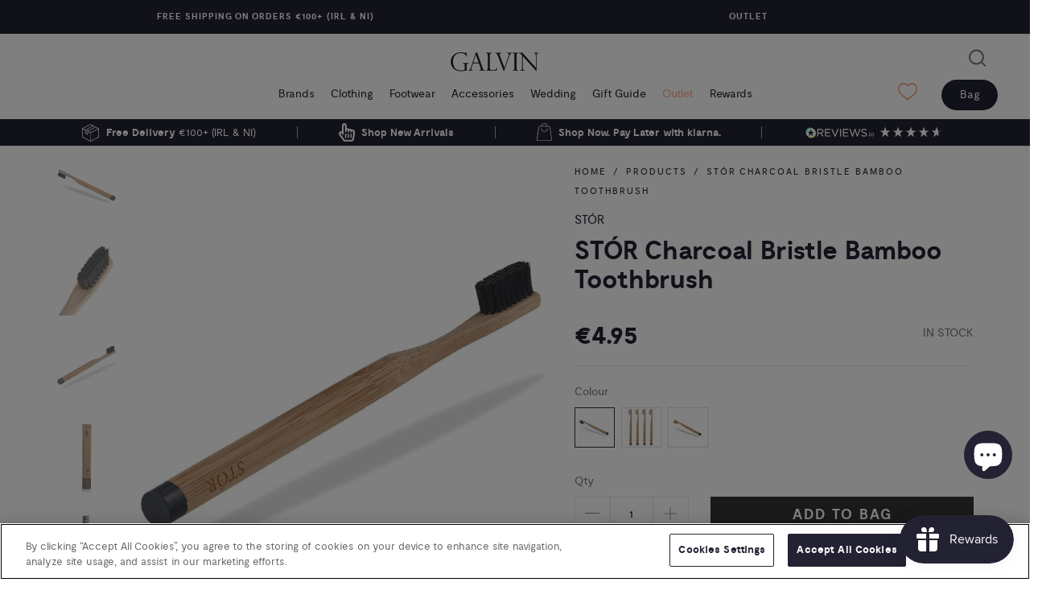

--- FILE ---
content_type: text/html; charset=utf-8
request_url: https://galvinformen.com/products/stor-bamboo-bristle-bamboo-toothbrush
body_size: 77153
content:


 <!DOCTYPE html>
<html lang="en"> <head>
<script>
window.KiwiSizing = window.KiwiSizing === undefined ? {} : window.KiwiSizing;
KiwiSizing.shop = "galvin-for-men.myshopify.com";


KiwiSizing.data = {
  collections: "218642055334,236902416550,607379226966,651053531478,411017740524,236645580966,601547407702,649435808086,610734866774,405664006380,405602369772,391824539884,623808938326,668135063894,236886818982,234080174246,401039458540,611957277014",
  tags: "Accessories,e:style_code:toothbrush,Eco,Essentials,Gift,Season_NOS,Season_SS23",
  product: "8371912278358",
  vendor: "STÓR",
  type: "Care Products",
  title: "STÓR Charcoal Bristle Bamboo Toothbrush",
  images: ["\/\/galvinformen.com\/cdn\/shop\/products\/Untitleddesign-10_896409fc-b16c-4fd6-9aa2-1b70665a5319.png?v=1681923129","\/\/galvinformen.com\/cdn\/shop\/products\/Untitleddesign-11_6b94aed8-d5b0-4e99-a745-069cd3f268c8.png?v=1681923129","\/\/galvinformen.com\/cdn\/shop\/products\/Untitleddesign-12_67fd2a2e-43fd-4671-ae89-d18089479461.png?v=1681923129","\/\/galvinformen.com\/cdn\/shop\/products\/Untitleddesign-13.png?v=1681923110","\/\/galvinformen.com\/cdn\/shop\/products\/Untitleddesign-14.png?v=1681923110"],
  options: [{"name":"Title","position":1,"values":["Default Title"]}],
  variants: [{"id":46511140438358,"title":"Default Title","option1":"Default Title","option2":null,"option3":null,"sku":null,"requires_shipping":true,"taxable":true,"featured_image":null,"available":true,"name":"STÓR Charcoal Bristle Bamboo Toothbrush","public_title":null,"options":["Default Title"],"price":495,"weight":0,"compare_at_price":null,"inventory_management":"shopify","barcode":null,"requires_selling_plan":false,"selling_plan_allocations":[]}],
};

</script> <meta charset="utf-8"> <meta http-equiv="cleartype" content="on"> <meta name="robots" content="index,follow"> <!-- Mobile Specific Metas --> <meta name="HandheldFriendly" content="True"> <meta name="MobileOptimized" content="320"> <meta name="viewport" content="width=device-width,initial-scale=1"> <meta name="theme-color" content="#ffffff"> <title>
      STÓR Charcoal Bristle Bamboo Toothbrush - Galvin for Men</title> <link rel="preconnect dns-prefetch" href="https://fonts.shopifycdn.com" /> <link rel="preconnect dns-prefetch" href="https://cdn.shopify.com" /> <link rel="preconnect dns-prefetch" href="https://v.shopify.com" /> <link rel="preconnect dns-prefetch" href="https://cdn.shopifycloud.com" /> <link rel="preconnect dns-prefetch" href="https://productreviews.shopifycdn.com" /> <link rel='preload' as='font' href='//galvinformen.com/cdn/shop/t/23/assets/moderat-regular-webfont.woff2?v=11080285058414788651639567421' type='font/woff2' crossorigin>
<link rel='preload' as='font' href='//galvinformen.com/cdn/shop/t/23/assets/moderat-bold-webfont.woff2?v=29375074826618090961639567422' type='font/woff2' crossorigin>
<link rel='preload' as='font' href='//galvinformen.com/cdn/shop/t/23/assets/turbo.woff?v=150966577236684244781639567422' type='font/woff' crossorigin>

<link rel='preconnect dns-prefetch' href='https://services.mybcapps.com/'>
<link rel='preconnect dns-prefetch' href='https://assets.reviews.io/'>
<link rel='preconnect dns-prefetch' href='https://www.googletagmanager.com/'>
<link rel='preconnect dns-prefetch' href='https://connect.facebook.net'>
<link rel='preconnect dns-prefetch' href='https://widget.reviews.io/'>
<link rel='preconnect dns-prefetch' href='https://static.klaviyo.com/'> <!-- Google Tag Manager -->
<script defer>
	(function (w, d, s, l, i) {
		w[l] = w[l] || [];
		w[l].push({'gtm.start': new Date().getTime(), event: 'gtm.js'});
		var f = d.getElementsByTagName(s)[0],
			j = d.createElement(s),
			dl = l != 'dataLayer' ? '&l=' + l : '';
		j.defer = true;
		j.src = 'https://www.googletagmanager.com/gtm.js?id=' + i + dl;
		f.parentNode.insertBefore(j, f);
	})(window, document, 'script', 'dataLayer', 'GTM-MQLD8MC');
</script>
<!-- End Google Tag Manager -->


		<script src="//galvinformen.com/cdn/shop/t/23/assets/jquery.min.js?v=81049236547974671631639567422"></script> <link rel="stylesheet" href="https://cdnjs.cloudflare.com/ajax/libs/fancybox/3.5.6/jquery.fancybox.css" rel="preload" as="style">

		<style>
	:root {
		--primary-color: #222233;
		--secondary-color: #ffa792;
		--danger-color: #222233;

		--shop-background-color: #ffffff;

		--border-color: #eeeeee;
		--divider-style: solid;

		/*Fonts & Text styles*/
		--regular-color: #222233;
		--regular-font-family: "Libre Baskerville";
		--regular-font-fallback: serif;
		--regular-font-weight: 400;
		--regular-font-style: normal;
		--regular-font-size: 15px;
		--regular-text-transform: none;

		--logo-color: #222222;
		--logo-font-weight: 700;
		--logo-font-style: normal;
		--logo-font-size: 28px;
		--logo-text-transform: none;

		--headline-color: #222233;
		--headline-font-size: 16;
		--headline-font-weight: 700;
		--headline-font-style: normal;
		--headline-letter-spacing: 0px;
		--headline-border-color: #222233;

		--nav-color: #222233;
		--nav-color-hover: #ffa792;
		--nav-active-color: #B8C6C6;
		--nav-color-home: #ffffff;
		--nav-font-size: 14px;
		--nav-font-weight: 400;
		--nav-font-style: normal;
		--nav-text-transform: none;
		--nav-letter-spacing: 0px;


		--slideshow-heading-font-weight: 700;
		--slideshow-heading-font-style: normal;
		--slideshow-heading-text-transform: none;
		--slideshow-heading-size: 50px;
		--slideshow-heading-letter-spacing: 0px;

		--slideshow-subtitle-font-weight: 400;
		--slideshow-subtitle-font-style: none;
		--slideshow-subtitle-font-size: 15px;
		--slideshow-subtitle-letter-spacing: 0px;

		--link-color: #222233;
		--link-hover-color: #ffa792;

		/*Top Bar*/
		--top-bar-color: #000000;
		--top-bar-color-hover: #ffa792;
		--top-bar-background-color: #000000;
		--top-bar-font-size: 12px;
		--top-bar-letter-spacing: 0px;
		--top-bar-cart-background-color: #222233;

		/*Promo Bar*/
		--promo-background-color: #222233;
		--promo-text-color: #ffffff;

		/*Mini Cart*/
		--mini-cart-background-color: #ffa792;

		/*Modal*/
		--modal-background-color: #ffffff;
		--modal-text-color: #222233;

		/*Header*/
		--header-bg-color: #ffffff;


		/*Mega Menus*/
		--mega-text-font-size: 14 px;
		--mega-text-letter-spacing: 0px;

		/*Search*/
		--search-background-color: #ffffff;
		--search-color: #000000;

		/*Side Bar*/
		--sidebar-nav-color: #363636;
		--sidebar-nav-color-hover: #c7a55d;

		/*Buttons*/
		--button-color: #ffa792;
		--button-color-hover: #ffa792;
		--button-text-color: #ffffff;
		--button-font-size: 14px;
		--button-font-weight: normal;
		--button-text-transform: uppercase;

		/*Banner*/
		--banner-background-color: #222233;
		--banner-button-color: #ffffff;
		--banner-color: #222233;
		--banner-placeholder-background-color: #000000;

		/*Featured Links*/
		--featured-links-background-color: #ffffff;

		/*Featured Promotions*/
		--featured-promotions-background-color: #222233;
		--featured-promotions-color: #ffffff;
		--featured-promotions-color-hover: #ffffff;

		/*Fancy Box / Flickity*/
		--fb-arrow-color: #e1e1e1;

		/*Testimonial*/
		--testimonial-background-color: #5c5c5c;
		--testimonial-color: #ffffff;

		/*Newsletter*/
		--newsletter-background-color: #222233;
		--newsletter-color: #ffffff;
		--newsletter-popup-color: #222233;
		--newsletter-popup-background-color: #ffffff;
		--newsletter-popup-text-align: center;

		/*Products*/
		--sale-color: #222233;
		--sale-background-color: #cfad60;
		--new-background-color: #222233;
		--was-price-color: #222233;
		--product-hover-text-color: #222233;
		--product-hover-background-color: #ffffff;

		/*Collections*/
		--product-image-height: 150 px;

		/*Footer*/
		--footer-text-color: #ffffff;
		--footer-bg-color: #222233;
		--footer-heading-font-size: 15px;
		--footer-heading-color: #ffffff;
		--footer-font-size: 15px;
		--footer-logo-font-size: 15px;

		/*Credits*/
		--sub-footer-background-color: #222233;
		--sub-footer-border-color: rgba(255,255,255,0.2);
		--sub-footer-text-color: #ffffff;
		--sub-footer-link-color: #ffffff;
		--sub-footer-link-color-hover: #ffa792;

		/*Home Page*/
		--home-page-content-text-color: #363636;
		--home-page-content-background-color: #ffffff;
	}
</style> <!-- Stylesheets for Turbo "6.0.5" --> <link href="//galvinformen.com/cdn/shop/t/23/assets/styles-customised.scss.css?v=31630220613238613851763733974" rel="stylesheet" type="text/css" media="all" /> <script>
      window.lazySizesConfig = window.lazySizesConfig || {};

      lazySizesConfig.expand = 300;
      lazySizesConfig.loadHidden = false;

      /*! lazysizes - v4.1.4 */
      !function(a,b){var c=b(a,a.document);a.lazySizes=c,"object"==typeof module&&module.exports&&(module.exports=c)}(window,function(a,b){"use strict";if(b.getElementsByClassName){var c,d,e=b.documentElement,f=a.Date,g=a.HTMLPictureElement,h="addEventListener",i="getAttribute",j=a[h],k=a.setTimeout,l=a.requestAnimationFrame||k,m=a.requestIdleCallback,n=/^picture$/i,o=["load","error","lazyincluded","_lazyloaded"],p={},q=Array.prototype.forEach,r=function(a,b){return p[b]||(p[b]=new RegExp("(\\s|^)"+b+"(\\s|$)")),p[b].test(a[i]("class")||"")&&p[b]},s=function(a,b){r(a,b)||a.setAttribute("class",(a[i]("class")||"").trim()+" "+b)},t=function(a,b){var c;(c=r(a,b))&&a.setAttribute("class",(a[i]("class")||"").replace(c," "))},u=function(a,b,c){var d=c?h:"removeEventListener";c&&u(a,b),o.forEach(function(c){a[d](c,b)})},v=function(a,d,e,f,g){var h=b.createEvent("Event");return e||(e={}),e.instance=c,h.initEvent(d,!f,!g),h.detail=e,a.dispatchEvent(h),h},w=function(b,c){var e;!g&&(e=a.picturefill||d.pf)?(c&&c.src&&!b[i]("srcset")&&b.setAttribute("srcset",c.src),e({reevaluate:!0,elements:[b]})):c&&c.src&&(b.src=c.src)},x=function(a,b){return(getComputedStyle(a,null)||{})[b]},y=function(a,b,c){for(c=c||a.offsetWidth;c<d.minSize&&b&&!a._lazysizesWidth;)c=b.offsetWidth,b=b.parentNode;return c},z=function(){var a,c,d=[],e=[],f=d,g=function(){var b=f;for(f=d.length?e:d,a=!0,c=!1;b.length;)b.shift()();a=!1},h=function(d,e){a&&!e?d.apply(this,arguments):(f.push(d),c||(c=!0,(b.hidden?k:l)(g)))};return h._lsFlush=g,h}(),A=function(a,b){return b?function(){z(a)}:function(){var b=this,c=arguments;z(function(){a.apply(b,c)})}},B=function(a){var b,c=0,e=d.throttleDelay,g=d.ricTimeout,h=function(){b=!1,c=f.now(),a()},i=m&&g>49?function(){m(h,{timeout:g}),g!==d.ricTimeout&&(g=d.ricTimeout)}:A(function(){k(h)},!0);return function(a){var d;(a=a===!0)&&(g=33),b||(b=!0,d=e-(f.now()-c),0>d&&(d=0),a||9>d?i():k(i,d))}},C=function(a){var b,c,d=99,e=function(){b=null,a()},g=function(){var a=f.now()-c;d>a?k(g,d-a):(m||e)(e)};return function(){c=f.now(),b||(b=k(g,d))}};!function(){var b,c={lazyClass:"lazyload",loadedClass:"lazyloaded",loadingClass:"lazyloading",preloadClass:"lazypreload",errorClass:"lazyerror",autosizesClass:"lazyautosizes",srcAttr:"data-src",srcsetAttr:"data-srcset",sizesAttr:"data-sizes",minSize:40,customMedia:{},init:!0,expFactor:1.5,hFac:.8,loadMode:2,loadHidden:!0,ricTimeout:0,throttleDelay:125};d=a.lazySizesConfig||a.lazysizesConfig||{};for(b in c)b in d||(d[b]=c[b]);a.lazySizesConfig=d,k(function(){d.init&&F()})}();var D=function(){var g,l,m,o,p,y,D,F,G,H,I,J,K,L,M=/^img$/i,N=/^iframe$/i,O="onscroll"in a&&!/(gle|ing)bot/.test(navigator.userAgent),P=0,Q=0,R=0,S=-1,T=function(a){R--,a&&a.target&&u(a.target,T),(!a||0>R||!a.target)&&(R=0)},U=function(a,c){var d,f=a,g="hidden"==x(b.body,"visibility")||"hidden"!=x(a.parentNode,"visibility")&&"hidden"!=x(a,"visibility");for(F-=c,I+=c,G-=c,H+=c;g&&(f=f.offsetParent)&&f!=b.body&&f!=e;)g=(x(f,"opacity")||1)>0,g&&"visible"!=x(f,"overflow")&&(d=f.getBoundingClientRect(),g=H>d.left&&G<d.right&&I>d.top-1&&F<d.bottom+1);return g},V=function(){var a,f,h,j,k,m,n,p,q,r=c.elements;if((o=d.loadMode)&&8>R&&(a=r.length)){f=0,S++,null==K&&("expand"in d||(d.expand=e.clientHeight>500&&e.clientWidth>500?500:370),J=d.expand,K=J*d.expFactor),K>Q&&1>R&&S>2&&o>2&&!b.hidden?(Q=K,S=0):Q=o>1&&S>1&&6>R?J:P;for(;a>f;f++)if(r[f]&&!r[f]._lazyRace)if(O)if((p=r[f][i]("data-expand"))&&(m=1*p)||(m=Q),q!==m&&(y=innerWidth+m*L,D=innerHeight+m,n=-1*m,q=m),h=r[f].getBoundingClientRect(),(I=h.bottom)>=n&&(F=h.top)<=D&&(H=h.right)>=n*L&&(G=h.left)<=y&&(I||H||G||F)&&(d.loadHidden||"hidden"!=x(r[f],"visibility"))&&(l&&3>R&&!p&&(3>o||4>S)||U(r[f],m))){if(ba(r[f]),k=!0,R>9)break}else!k&&l&&!j&&4>R&&4>S&&o>2&&(g[0]||d.preloadAfterLoad)&&(g[0]||!p&&(I||H||G||F||"auto"!=r[f][i](d.sizesAttr)))&&(j=g[0]||r[f]);else ba(r[f]);j&&!k&&ba(j)}},W=B(V),X=function(a){s(a.target,d.loadedClass),t(a.target,d.loadingClass),u(a.target,Z),v(a.target,"lazyloaded")},Y=A(X),Z=function(a){Y({target:a.target})},$=function(a,b){try{a.contentWindow.location.replace(b)}catch(c){a.src=b}},_=function(a){var b,c=a[i](d.srcsetAttr);(b=d.customMedia[a[i]("data-media")||a[i]("media")])&&a.setAttribute("media",b),c&&a.setAttribute("srcset",c)},aa=A(function(a,b,c,e,f){var g,h,j,l,o,p;(o=v(a,"lazybeforeunveil",b)).defaultPrevented||(e&&(c?s(a,d.autosizesClass):a.setAttribute("sizes",e)),h=a[i](d.srcsetAttr),g=a[i](d.srcAttr),f&&(j=a.parentNode,l=j&&n.test(j.nodeName||"")),p=b.firesLoad||"src"in a&&(h||g||l),o={target:a},p&&(u(a,T,!0),clearTimeout(m),m=k(T,2500),s(a,d.loadingClass),u(a,Z,!0)),l&&q.call(j.getElementsByTagName("source"),_),h?a.setAttribute("srcset",h):g&&!l&&(N.test(a.nodeName)?$(a,g):a.src=g),f&&(h||l)&&w(a,{src:g})),a._lazyRace&&delete a._lazyRace,t(a,d.lazyClass),z(function(){(!p||a.complete&&a.naturalWidth>1)&&(p?T(o):R--,X(o))},!0)}),ba=function(a){var b,c=M.test(a.nodeName),e=c&&(a[i](d.sizesAttr)||a[i]("sizes")),f="auto"==e;(!f&&l||!c||!a[i]("src")&&!a.srcset||a.complete||r(a,d.errorClass)||!r(a,d.lazyClass))&&(b=v(a,"lazyunveilread").detail,f&&E.updateElem(a,!0,a.offsetWidth),a._lazyRace=!0,R++,aa(a,b,f,e,c))},ca=function(){if(!l){if(f.now()-p<999)return void k(ca,999);var a=C(function(){d.loadMode=3,W()});l=!0,d.loadMode=3,W(),j("scroll",function(){3==d.loadMode&&(d.loadMode=2),a()},!0)}};return{_:function(){p=f.now(),c.elements=b.getElementsByClassName(d.lazyClass),g=b.getElementsByClassName(d.lazyClass+" "+d.preloadClass),L=d.hFac,j("scroll",W,!0),j("resize",W,!0),a.MutationObserver?new MutationObserver(W).observe(e,{childList:!0,subtree:!0,attributes:!0}):(e[h]("DOMNodeInserted",W,!0),e[h]("DOMAttrModified",W,!0),setInterval(W,999)),j("hashchange",W,!0),["focus","mouseover","click","load","transitionend","animationend","webkitAnimationEnd"].forEach(function(a){b[h](a,W,!0)}),/d$|^c/.test(b.readyState)?ca():(j("load",ca),b[h]("DOMContentLoaded",W),k(ca,2e4)),c.elements.length?(V(),z._lsFlush()):W()},checkElems:W,unveil:ba}}(),E=function(){var a,c=A(function(a,b,c,d){var e,f,g;if(a._lazysizesWidth=d,d+="px",a.setAttribute("sizes",d),n.test(b.nodeName||""))for(e=b.getElementsByTagName("source"),f=0,g=e.length;g>f;f++)e[f].setAttribute("sizes",d);c.detail.dataAttr||w(a,c.detail)}),e=function(a,b,d){var e,f=a.parentNode;f&&(d=y(a,f,d),e=v(a,"lazybeforesizes",{width:d,dataAttr:!!b}),e.defaultPrevented||(d=e.detail.width,d&&d!==a._lazysizesWidth&&c(a,f,e,d)))},f=function(){var b,c=a.length;if(c)for(b=0;c>b;b++)e(a[b])},g=C(f);return{_:function(){a=b.getElementsByClassName(d.autosizesClass),j("resize",g)},checkElems:g,updateElem:e}}(),F=function(){F.i||(F.i=!0,E._(),D._())};return c={cfg:d,autoSizer:E,loader:D,init:F,uP:w,aC:s,rC:t,hC:r,fire:v,gW:y,rAF:z}}});

      /*! lazysizes - v4.1.4 */
      !function(a,b){var c=function(){b(a.lazySizes),a.removeEventListener("lazyunveilread",c,!0)};b=b.bind(null,a,a.document),"object"==typeof module&&module.exports?b(require("lazysizes")):a.lazySizes?c():a.addEventListener("lazyunveilread",c,!0)}(window,function(a,b,c){"use strict";function d(){this.ratioElems=b.getElementsByClassName("lazyaspectratio"),this._setupEvents(),this.processImages()}if(a.addEventListener){var e,f,g,h=Array.prototype.forEach,i=/^picture$/i,j="data-aspectratio",k="img["+j+"]",l=function(b){return a.matchMedia?(l=function(a){return!a||(matchMedia(a)||{}).matches})(b):a.Modernizr&&Modernizr.mq?!b||Modernizr.mq(b):!b},m=c.aC,n=c.rC,o=c.cfg;d.prototype={_setupEvents:function(){var a=this,c=function(b){b.naturalWidth<36?a.addAspectRatio(b,!0):a.removeAspectRatio(b,!0)},d=function(){a.processImages()};b.addEventListener("load",function(a){a.target.getAttribute&&a.target.getAttribute(j)&&c(a.target)},!0),addEventListener("resize",function(){var b,d=function(){h.call(a.ratioElems,c)};return function(){clearTimeout(b),b=setTimeout(d,99)}}()),b.addEventListener("DOMContentLoaded",d),addEventListener("load",d)},processImages:function(a){var c,d;a||(a=b),c="length"in a&&!a.nodeName?a:a.querySelectorAll(k);for(d=0;d<c.length;d++)c[d].naturalWidth>36?this.removeAspectRatio(c[d]):this.addAspectRatio(c[d])},getSelectedRatio:function(a){var b,c,d,e,f,g=a.parentNode;if(g&&i.test(g.nodeName||""))for(d=g.getElementsByTagName("source"),b=0,c=d.length;c>b;b++)if(e=d[b].getAttribute("data-media")||d[b].getAttribute("media"),o.customMedia[e]&&(e=o.customMedia[e]),l(e)){f=d[b].getAttribute(j);break}return f||a.getAttribute(j)||""},parseRatio:function(){var a=/^\s*([+\d\.]+)(\s*[\/x]\s*([+\d\.]+))?\s*$/,b={};return function(c){var d;return!b[c]&&(d=c.match(a))&&(d[3]?b[c]=d[1]/d[3]:b[c]=1*d[1]),b[c]}}(),addAspectRatio:function(b,c){var d,e=b.offsetWidth,f=b.offsetHeight;return c||m(b,"lazyaspectratio"),36>e&&0>=f?void((e||f&&a.console)&&console.log("Define width or height of image, so we can calculate the other dimension")):(d=this.getSelectedRatio(b),d=this.parseRatio(d),void(d&&(e?b.style.height=e/d+"px":b.style.width=f*d+"px")))},removeAspectRatio:function(a){n(a,"lazyaspectratio"),a.style.height="",a.style.width="",a.removeAttribute(j)}},f=function(){g=a.jQuery||a.Zepto||a.shoestring||a.$,g&&g.fn&&!g.fn.imageRatio&&g.fn.filter&&g.fn.add&&g.fn.find?g.fn.imageRatio=function(){return e.processImages(this.find(k).add(this.filter(k))),this}:g=!1},f(),setTimeout(f),e=new d,a.imageRatio=e,"object"==typeof module&&module.exports?module.exports=e:"function"==typeof define&&define.amd&&define(e)}});

        /*! lazysizes - v4.1.5 */
        !function(a,b){var c=function(){b(a.lazySizes),a.removeEventListener("lazyunveilread",c,!0)};b=b.bind(null,a,a.document),"object"==typeof module&&module.exports?b(require("lazysizes")):a.lazySizes?c():a.addEventListener("lazyunveilread",c,!0)}(window,function(a,b,c){"use strict";if(a.addEventListener){var d=/\s+/g,e=/\s*\|\s+|\s+\|\s*/g,f=/^(.+?)(?:\s+\[\s*(.+?)\s*\])(?:\s+\[\s*(.+?)\s*\])?$/,g=/^\s*\(*\s*type\s*:\s*(.+?)\s*\)*\s*$/,h=/\(|\)|'/,i={contain:1,cover:1},j=function(a){var b=c.gW(a,a.parentNode);return(!a._lazysizesWidth||b>a._lazysizesWidth)&&(a._lazysizesWidth=b),a._lazysizesWidth},k=function(a){var b;return b=(getComputedStyle(a)||{getPropertyValue:function(){}}).getPropertyValue("background-size"),!i[b]&&i[a.style.backgroundSize]&&(b=a.style.backgroundSize),b},l=function(a,b){if(b){var c=b.match(g);c&&c[1]?a.setAttribute("type",c[1]):a.setAttribute("media",lazySizesConfig.customMedia[b]||b)}},m=function(a,c,g){var h=b.createElement("picture"),i=c.getAttribute(lazySizesConfig.sizesAttr),j=c.getAttribute("data-ratio"),k=c.getAttribute("data-optimumx");c._lazybgset&&c._lazybgset.parentNode==c&&c.removeChild(c._lazybgset),Object.defineProperty(g,"_lazybgset",{value:c,writable:!0}),Object.defineProperty(c,"_lazybgset",{value:h,writable:!0}),a=a.replace(d," ").split(e),h.style.display="none",g.className=lazySizesConfig.lazyClass,1!=a.length||i||(i="auto"),a.forEach(function(a){var c,d=b.createElement("source");i&&"auto"!=i&&d.setAttribute("sizes",i),(c=a.match(f))?(d.setAttribute(lazySizesConfig.srcsetAttr,c[1]),l(d,c[2]),l(d,c[3])):d.setAttribute(lazySizesConfig.srcsetAttr,a),h.appendChild(d)}),i&&(g.setAttribute(lazySizesConfig.sizesAttr,i),c.removeAttribute(lazySizesConfig.sizesAttr),c.removeAttribute("sizes")),k&&g.setAttribute("data-optimumx",k),j&&g.setAttribute("data-ratio",j),h.appendChild(g),c.appendChild(h)},n=function(a){if(a.target._lazybgset){var b=a.target,d=b._lazybgset,e=b.currentSrc||b.src;if(e){var f=c.fire(d,"bgsetproxy",{src:e,useSrc:h.test(e)?JSON.stringify(e):e});f.defaultPrevented||(d.style.backgroundImage="url("+f.detail.useSrc+")")}b._lazybgsetLoading&&(c.fire(d,"_lazyloaded",{},!1,!0),delete b._lazybgsetLoading)}};addEventListener("lazybeforeunveil",function(a){var d,e,f;!a.defaultPrevented&&(d=a.target.getAttribute("data-bgset"))&&(f=a.target,e=b.createElement("img"),e.alt="",e._lazybgsetLoading=!0,a.detail.firesLoad=!0,m(d,f,e),setTimeout(function(){c.loader.unveil(e),c.rAF(function(){c.fire(e,"_lazyloaded",{},!0,!0),e.complete&&n({target:e})})}))}),b.addEventListener("load",n,!0),a.addEventListener("lazybeforesizes",function(a){if(a.detail.instance==c&&a.target._lazybgset&&a.detail.dataAttr){var b=a.target._lazybgset,d=k(b);i[d]&&(a.target._lazysizesParentFit=d,c.rAF(function(){a.target.setAttribute("data-parent-fit",d),a.target._lazysizesParentFit&&delete a.target._lazysizesParentFit}))}},!0),b.documentElement.addEventListener("lazybeforesizes",function(a){!a.defaultPrevented&&a.target._lazybgset&&a.detail.instance==c&&(a.detail.width=j(a.target._lazybgset))})}});</script> <meta name="description" content="At STÓR, we believe in everyday essential products that can have a positive impact on our environment and the world around us, as well as serving it’s purpose every bit as good or even better than other less sustainable products in the marketplace. STÓR’s bamboo toothbrush is a perfect example of this. The handle is ma" /> <link rel="shortcut icon" type="image/x-icon" href="//galvinformen.com/cdn/shop/files/favicon_2x_fe258f8d-e8d4-4b53-b7b4-dd41d7045ffb_180x180.png?v=1617178591"> <link rel="apple-touch-icon" href="//galvinformen.com/cdn/shop/files/favicon_2x_fe258f8d-e8d4-4b53-b7b4-dd41d7045ffb_180x180.png?v=1617178591"/> <link rel="apple-touch-icon" sizes="57x57" href="//galvinformen.com/cdn/shop/files/favicon_2x_fe258f8d-e8d4-4b53-b7b4-dd41d7045ffb_57x57.png?v=1617178591"/> <link rel="apple-touch-icon" sizes="60x60" href="//galvinformen.com/cdn/shop/files/favicon_2x_fe258f8d-e8d4-4b53-b7b4-dd41d7045ffb_60x60.png?v=1617178591"/> <link rel="apple-touch-icon" sizes="72x72" href="//galvinformen.com/cdn/shop/files/favicon_2x_fe258f8d-e8d4-4b53-b7b4-dd41d7045ffb_72x72.png?v=1617178591"/> <link rel="apple-touch-icon" sizes="76x76" href="//galvinformen.com/cdn/shop/files/favicon_2x_fe258f8d-e8d4-4b53-b7b4-dd41d7045ffb_76x76.png?v=1617178591"/> <link rel="apple-touch-icon" sizes="114x114" href="//galvinformen.com/cdn/shop/files/favicon_2x_fe258f8d-e8d4-4b53-b7b4-dd41d7045ffb_114x114.png?v=1617178591"/> <link rel="apple-touch-icon" sizes="180x180" href="//galvinformen.com/cdn/shop/files/favicon_2x_fe258f8d-e8d4-4b53-b7b4-dd41d7045ffb_180x180.png?v=1617178591"/> <link rel="apple-touch-icon" sizes="228x228" href="//galvinformen.com/cdn/shop/files/favicon_2x_fe258f8d-e8d4-4b53-b7b4-dd41d7045ffb_228x228.png?v=1617178591"/> <link rel="canonical" href="https://galvinformen.com/products/stor-bamboo-bristle-bamboo-toothbrush" /> <script>window.performance && window.performance.mark && window.performance.mark('shopify.content_for_header.start');</script><meta name="google-site-verification" content="h1hqgVry3-b-IF2f6SRtHmb_2PdP3sqsomCaZs-4OWc">
<meta id="shopify-digital-wallet" name="shopify-digital-wallet" content="/43813961894/digital_wallets/dialog">
<meta name="shopify-checkout-api-token" content="dd79945cdab88a2fa9ee5ec652531b1f">
<meta id="in-context-paypal-metadata" data-shop-id="43813961894" data-venmo-supported="false" data-environment="production" data-locale="en_US" data-paypal-v4="true" data-currency="EUR">
<link rel="alternate" type="application/json+oembed" href="https://galvinformen.com/products/stor-bamboo-bristle-bamboo-toothbrush.oembed">
<script async="async" src="/checkouts/internal/preloads.js?locale=en-IE"></script>
<link rel="preconnect" href="https://shop.app" crossorigin="anonymous">
<script async="async" src="https://shop.app/checkouts/internal/preloads.js?locale=en-IE&shop_id=43813961894" crossorigin="anonymous"></script>
<script id="apple-pay-shop-capabilities" type="application/json">{"shopId":43813961894,"countryCode":"IE","currencyCode":"EUR","merchantCapabilities":["supports3DS"],"merchantId":"gid:\/\/shopify\/Shop\/43813961894","merchantName":"Galvin for Men","requiredBillingContactFields":["postalAddress","email","phone"],"requiredShippingContactFields":["postalAddress","email","phone"],"shippingType":"shipping","supportedNetworks":["visa","maestro","masterCard","amex"],"total":{"type":"pending","label":"Galvin for Men","amount":"1.00"},"shopifyPaymentsEnabled":true,"supportsSubscriptions":true}</script>
<script id="shopify-features" type="application/json">{"accessToken":"dd79945cdab88a2fa9ee5ec652531b1f","betas":["rich-media-storefront-analytics"],"domain":"galvinformen.com","predictiveSearch":true,"shopId":43813961894,"locale":"en"}</script>
<script>var Shopify = Shopify || {};
Shopify.shop = "galvin-for-men.myshopify.com";
Shopify.locale = "en";
Shopify.currency = {"active":"EUR","rate":"1.0"};
Shopify.country = "IE";
Shopify.theme = {"name":"galvin-for-men-shopify-theme\/main","id":129502642412,"schema_name":"Turbo","schema_version":"6.0.5","theme_store_id":null,"role":"main"};
Shopify.theme.handle = "null";
Shopify.theme.style = {"id":null,"handle":null};
Shopify.cdnHost = "galvinformen.com/cdn";
Shopify.routes = Shopify.routes || {};
Shopify.routes.root = "/";</script>
<script type="module">!function(o){(o.Shopify=o.Shopify||{}).modules=!0}(window);</script>
<script>!function(o){function n(){var o=[];function n(){o.push(Array.prototype.slice.apply(arguments))}return n.q=o,n}var t=o.Shopify=o.Shopify||{};t.loadFeatures=n(),t.autoloadFeatures=n()}(window);</script>
<script>
  window.ShopifyPay = window.ShopifyPay || {};
  window.ShopifyPay.apiHost = "shop.app\/pay";
  window.ShopifyPay.redirectState = null;
</script>
<script id="shop-js-analytics" type="application/json">{"pageType":"product"}</script>
<script defer="defer" async type="module" src="//galvinformen.com/cdn/shopifycloud/shop-js/modules/v2/client.init-shop-cart-sync_BT-GjEfc.en.esm.js"></script>
<script defer="defer" async type="module" src="//galvinformen.com/cdn/shopifycloud/shop-js/modules/v2/chunk.common_D58fp_Oc.esm.js"></script>
<script defer="defer" async type="module" src="//galvinformen.com/cdn/shopifycloud/shop-js/modules/v2/chunk.modal_xMitdFEc.esm.js"></script>
<script type="module">
  await import("//galvinformen.com/cdn/shopifycloud/shop-js/modules/v2/client.init-shop-cart-sync_BT-GjEfc.en.esm.js");
await import("//galvinformen.com/cdn/shopifycloud/shop-js/modules/v2/chunk.common_D58fp_Oc.esm.js");
await import("//galvinformen.com/cdn/shopifycloud/shop-js/modules/v2/chunk.modal_xMitdFEc.esm.js");

  window.Shopify.SignInWithShop?.initShopCartSync?.({"fedCMEnabled":true,"windoidEnabled":true});

</script>
<script>
  window.Shopify = window.Shopify || {};
  if (!window.Shopify.featureAssets) window.Shopify.featureAssets = {};
  window.Shopify.featureAssets['shop-js'] = {"shop-cart-sync":["modules/v2/client.shop-cart-sync_DZOKe7Ll.en.esm.js","modules/v2/chunk.common_D58fp_Oc.esm.js","modules/v2/chunk.modal_xMitdFEc.esm.js"],"init-fed-cm":["modules/v2/client.init-fed-cm_B6oLuCjv.en.esm.js","modules/v2/chunk.common_D58fp_Oc.esm.js","modules/v2/chunk.modal_xMitdFEc.esm.js"],"shop-cash-offers":["modules/v2/client.shop-cash-offers_D2sdYoxE.en.esm.js","modules/v2/chunk.common_D58fp_Oc.esm.js","modules/v2/chunk.modal_xMitdFEc.esm.js"],"shop-login-button":["modules/v2/client.shop-login-button_QeVjl5Y3.en.esm.js","modules/v2/chunk.common_D58fp_Oc.esm.js","modules/v2/chunk.modal_xMitdFEc.esm.js"],"pay-button":["modules/v2/client.pay-button_DXTOsIq6.en.esm.js","modules/v2/chunk.common_D58fp_Oc.esm.js","modules/v2/chunk.modal_xMitdFEc.esm.js"],"shop-button":["modules/v2/client.shop-button_DQZHx9pm.en.esm.js","modules/v2/chunk.common_D58fp_Oc.esm.js","modules/v2/chunk.modal_xMitdFEc.esm.js"],"avatar":["modules/v2/client.avatar_BTnouDA3.en.esm.js"],"init-windoid":["modules/v2/client.init-windoid_CR1B-cfM.en.esm.js","modules/v2/chunk.common_D58fp_Oc.esm.js","modules/v2/chunk.modal_xMitdFEc.esm.js"],"init-shop-for-new-customer-accounts":["modules/v2/client.init-shop-for-new-customer-accounts_C_vY_xzh.en.esm.js","modules/v2/client.shop-login-button_QeVjl5Y3.en.esm.js","modules/v2/chunk.common_D58fp_Oc.esm.js","modules/v2/chunk.modal_xMitdFEc.esm.js"],"init-shop-email-lookup-coordinator":["modules/v2/client.init-shop-email-lookup-coordinator_BI7n9ZSv.en.esm.js","modules/v2/chunk.common_D58fp_Oc.esm.js","modules/v2/chunk.modal_xMitdFEc.esm.js"],"init-shop-cart-sync":["modules/v2/client.init-shop-cart-sync_BT-GjEfc.en.esm.js","modules/v2/chunk.common_D58fp_Oc.esm.js","modules/v2/chunk.modal_xMitdFEc.esm.js"],"shop-toast-manager":["modules/v2/client.shop-toast-manager_DiYdP3xc.en.esm.js","modules/v2/chunk.common_D58fp_Oc.esm.js","modules/v2/chunk.modal_xMitdFEc.esm.js"],"init-customer-accounts":["modules/v2/client.init-customer-accounts_D9ZNqS-Q.en.esm.js","modules/v2/client.shop-login-button_QeVjl5Y3.en.esm.js","modules/v2/chunk.common_D58fp_Oc.esm.js","modules/v2/chunk.modal_xMitdFEc.esm.js"],"init-customer-accounts-sign-up":["modules/v2/client.init-customer-accounts-sign-up_iGw4briv.en.esm.js","modules/v2/client.shop-login-button_QeVjl5Y3.en.esm.js","modules/v2/chunk.common_D58fp_Oc.esm.js","modules/v2/chunk.modal_xMitdFEc.esm.js"],"shop-follow-button":["modules/v2/client.shop-follow-button_CqMgW2wH.en.esm.js","modules/v2/chunk.common_D58fp_Oc.esm.js","modules/v2/chunk.modal_xMitdFEc.esm.js"],"checkout-modal":["modules/v2/client.checkout-modal_xHeaAweL.en.esm.js","modules/v2/chunk.common_D58fp_Oc.esm.js","modules/v2/chunk.modal_xMitdFEc.esm.js"],"shop-login":["modules/v2/client.shop-login_D91U-Q7h.en.esm.js","modules/v2/chunk.common_D58fp_Oc.esm.js","modules/v2/chunk.modal_xMitdFEc.esm.js"],"lead-capture":["modules/v2/client.lead-capture_BJmE1dJe.en.esm.js","modules/v2/chunk.common_D58fp_Oc.esm.js","modules/v2/chunk.modal_xMitdFEc.esm.js"],"payment-terms":["modules/v2/client.payment-terms_Ci9AEqFq.en.esm.js","modules/v2/chunk.common_D58fp_Oc.esm.js","modules/v2/chunk.modal_xMitdFEc.esm.js"]};
</script>
<script>(function() {
  var isLoaded = false;
  function asyncLoad() {
    if (isLoaded) return;
    isLoaded = true;
    var urls = ["\/\/swymv3free-01.azureedge.net\/code\/swym-shopify.js?shop=galvin-for-men.myshopify.com","https:\/\/app.kiwisizing.com\/web\/js\/dist\/kiwiSizing\/plugin\/SizingPlugin.prod.js?v=330\u0026shop=galvin-for-men.myshopify.com","\/\/swymv3free-01.azureedge.net\/code\/swym-shopify.js?shop=galvin-for-men.myshopify.com","https:\/\/d5zu2f4xvqanl.cloudfront.net\/42\/fe\/loader_2.js?shop=galvin-for-men.myshopify.com","https:\/\/s3.eu-west-1.amazonaws.com\/production-klarna-il-shopify-osm\/a6c5e37d3b587ca7438f15aa90b429b47085a035\/galvin-for-men.myshopify.com-1708628223071.js?shop=galvin-for-men.myshopify.com"];
    for (var i = 0; i <urls.length; i++) {
      var s = document.createElement('script');
      s.type = 'text/javascript';
      s.async = true;
      s.src = urls[i];
      var x = document.getElementsByTagName('script')[0];
      x.parentNode.insertBefore(s, x);
    }
  };
  if(window.attachEvent) {
    window.attachEvent('onload', asyncLoad);
  } else {
    window.addEventListener('load', asyncLoad, false);
  }
})();</script>
<script id="__st">var __st={"a":43813961894,"offset":0,"reqid":"5296449f-f83c-4ecb-a6d0-9fee43cf1ea0-1769471533","pageurl":"galvinformen.com\/products\/stor-bamboo-bristle-bamboo-toothbrush","u":"32702702fad1","p":"product","rtyp":"product","rid":8371912278358};</script>
<script>window.ShopifyPaypalV4VisibilityTracking = true;</script>
<script id="captcha-bootstrap">!function(){'use strict';const t='contact',e='account',n='new_comment',o=[[t,t],['blogs',n],['comments',n],[t,'customer']],c=[[e,'customer_login'],[e,'guest_login'],[e,'recover_customer_password'],[e,'create_customer']],r=t=>t.map((([t,e])=>`form[action*='/${t}']:not([data-nocaptcha='true']) input[name='form_type'][value='${e}']`)).join(','),a=t=>()=>t?[...document.querySelectorAll(t)].map((t=>t.form)):[];function s(){const t=[...o],e=r(t);return a(e)}const i='password',u='form_key',d=['recaptcha-v3-token','g-recaptcha-response','h-captcha-response',i],f=()=>{try{return window.sessionStorage}catch{return}},m='__shopify_v',_=t=>t.elements[u];function p(t,e,n=!1){try{const o=window.sessionStorage,c=JSON.parse(o.getItem(e)),{data:r}=function(t){const{data:e,action:n}=t;return t[m]||n?{data:e,action:n}:{data:t,action:n}}(c);for(const[e,n]of Object.entries(r))t.elements[e]&&(t.elements[e].value=n);n&&o.removeItem(e)}catch(o){console.error('form repopulation failed',{error:o})}}const l='form_type',E='cptcha';function T(t){t.dataset[E]=!0}const w=window,h=w.document,L='Shopify',v='ce_forms',y='captcha';let A=!1;((t,e)=>{const n=(g='f06e6c50-85a8-45c8-87d0-21a2b65856fe',I='https://cdn.shopify.com/shopifycloud/storefront-forms-hcaptcha/ce_storefront_forms_captcha_hcaptcha.v1.5.2.iife.js',D={infoText:'Protected by hCaptcha',privacyText:'Privacy',termsText:'Terms'},(t,e,n)=>{const o=w[L][v],c=o.bindForm;if(c)return c(t,g,e,D).then(n);var r;o.q.push([[t,g,e,D],n]),r=I,A||(h.body.append(Object.assign(h.createElement('script'),{id:'captcha-provider',async:!0,src:r})),A=!0)});var g,I,D;w[L]=w[L]||{},w[L][v]=w[L][v]||{},w[L][v].q=[],w[L][y]=w[L][y]||{},w[L][y].protect=function(t,e){n(t,void 0,e),T(t)},Object.freeze(w[L][y]),function(t,e,n,w,h,L){const[v,y,A,g]=function(t,e,n){const i=e?o:[],u=t?c:[],d=[...i,...u],f=r(d),m=r(i),_=r(d.filter((([t,e])=>n.includes(e))));return[a(f),a(m),a(_),s()]}(w,h,L),I=t=>{const e=t.target;return e instanceof HTMLFormElement?e:e&&e.form},D=t=>v().includes(t);t.addEventListener('submit',(t=>{const e=I(t);if(!e)return;const n=D(e)&&!e.dataset.hcaptchaBound&&!e.dataset.recaptchaBound,o=_(e),c=g().includes(e)&&(!o||!o.value);(n||c)&&t.preventDefault(),c&&!n&&(function(t){try{if(!f())return;!function(t){const e=f();if(!e)return;const n=_(t);if(!n)return;const o=n.value;o&&e.removeItem(o)}(t);const e=Array.from(Array(32),(()=>Math.random().toString(36)[2])).join('');!function(t,e){_(t)||t.append(Object.assign(document.createElement('input'),{type:'hidden',name:u})),t.elements[u].value=e}(t,e),function(t,e){const n=f();if(!n)return;const o=[...t.querySelectorAll(`input[type='${i}']`)].map((({name:t})=>t)),c=[...d,...o],r={};for(const[a,s]of new FormData(t).entries())c.includes(a)||(r[a]=s);n.setItem(e,JSON.stringify({[m]:1,action:t.action,data:r}))}(t,e)}catch(e){console.error('failed to persist form',e)}}(e),e.submit())}));const S=(t,e)=>{t&&!t.dataset[E]&&(n(t,e.some((e=>e===t))),T(t))};for(const o of['focusin','change'])t.addEventListener(o,(t=>{const e=I(t);D(e)&&S(e,y())}));const B=e.get('form_key'),M=e.get(l),P=B&&M;t.addEventListener('DOMContentLoaded',(()=>{const t=y();if(P)for(const e of t)e.elements[l].value===M&&p(e,B);[...new Set([...A(),...v().filter((t=>'true'===t.dataset.shopifyCaptcha))])].forEach((e=>S(e,t)))}))}(h,new URLSearchParams(w.location.search),n,t,e,['guest_login'])})(!0,!0)}();</script>
<script integrity="sha256-4kQ18oKyAcykRKYeNunJcIwy7WH5gtpwJnB7kiuLZ1E=" data-source-attribution="shopify.loadfeatures" defer="defer" src="//galvinformen.com/cdn/shopifycloud/storefront/assets/storefront/load_feature-a0a9edcb.js" crossorigin="anonymous"></script>
<script crossorigin="anonymous" defer="defer" src="//galvinformen.com/cdn/shopifycloud/storefront/assets/shopify_pay/storefront-65b4c6d7.js?v=20250812"></script>
<script data-source-attribution="shopify.dynamic_checkout.dynamic.init">var Shopify=Shopify||{};Shopify.PaymentButton=Shopify.PaymentButton||{isStorefrontPortableWallets:!0,init:function(){window.Shopify.PaymentButton.init=function(){};var t=document.createElement("script");t.src="https://galvinformen.com/cdn/shopifycloud/portable-wallets/latest/portable-wallets.en.js",t.type="module",document.head.appendChild(t)}};
</script>
<script data-source-attribution="shopify.dynamic_checkout.buyer_consent">
  function portableWalletsHideBuyerConsent(e){var t=document.getElementById("shopify-buyer-consent"),n=document.getElementById("shopify-subscription-policy-button");t&&n&&(t.classList.add("hidden"),t.setAttribute("aria-hidden","true"),n.removeEventListener("click",e))}function portableWalletsShowBuyerConsent(e){var t=document.getElementById("shopify-buyer-consent"),n=document.getElementById("shopify-subscription-policy-button");t&&n&&(t.classList.remove("hidden"),t.removeAttribute("aria-hidden"),n.addEventListener("click",e))}window.Shopify?.PaymentButton&&(window.Shopify.PaymentButton.hideBuyerConsent=portableWalletsHideBuyerConsent,window.Shopify.PaymentButton.showBuyerConsent=portableWalletsShowBuyerConsent);
</script>
<script data-source-attribution="shopify.dynamic_checkout.cart.bootstrap">document.addEventListener("DOMContentLoaded",(function(){function t(){return document.querySelector("shopify-accelerated-checkout-cart, shopify-accelerated-checkout")}if(t())Shopify.PaymentButton.init();else{new MutationObserver((function(e,n){t()&&(Shopify.PaymentButton.init(),n.disconnect())})).observe(document.body,{childList:!0,subtree:!0})}}));
</script>
<link id="shopify-accelerated-checkout-styles" rel="stylesheet" media="screen" href="https://galvinformen.com/cdn/shopifycloud/portable-wallets/latest/accelerated-checkout-backwards-compat.css" crossorigin="anonymous">
<style id="shopify-accelerated-checkout-cart">
        #shopify-buyer-consent {
  margin-top: 1em;
  display: inline-block;
  width: 100%;
}

#shopify-buyer-consent.hidden {
  display: none;
}

#shopify-subscription-policy-button {
  background: none;
  border: none;
  padding: 0;
  text-decoration: underline;
  font-size: inherit;
  cursor: pointer;
}

#shopify-subscription-policy-button::before {
  box-shadow: none;
}

      </style>

<script>window.performance && window.performance.mark && window.performance.mark('shopify.content_for_header.end');</script>

    

<meta name="author" content="Galvin for Men">
<meta property="og:url" content="https://galvinformen.com/products/stor-bamboo-bristle-bamboo-toothbrush">
<meta property="og:site_name" content="Galvin for Men"> <meta property="og:type" content="product"> <meta property="og:title" content="STÓR Charcoal Bristle Bamboo Toothbrush"> <meta property="og:image" content="https://galvinformen.com/cdn/shop/products/Untitleddesign-10_896409fc-b16c-4fd6-9aa2-1b70665a5319_600x.png?v=1681923129"> <meta property="og:image:secure_url" content="https://galvinformen.com/cdn/shop/products/Untitleddesign-10_896409fc-b16c-4fd6-9aa2-1b70665a5319_600x.png?v=1681923129"> <meta property="og:image:width" content="794"> <meta property="og:image:height" content="992"> <meta property="og:image" content="https://galvinformen.com/cdn/shop/products/Untitleddesign-11_6b94aed8-d5b0-4e99-a745-069cd3f268c8_600x.png?v=1681923129"> <meta property="og:image:secure_url" content="https://galvinformen.com/cdn/shop/products/Untitleddesign-11_6b94aed8-d5b0-4e99-a745-069cd3f268c8_600x.png?v=1681923129"> <meta property="og:image:width" content="794"> <meta property="og:image:height" content="992"> <meta property="og:image" content="https://galvinformen.com/cdn/shop/products/Untitleddesign-12_67fd2a2e-43fd-4671-ae89-d18089479461_600x.png?v=1681923129"> <meta property="og:image:secure_url" content="https://galvinformen.com/cdn/shop/products/Untitleddesign-12_67fd2a2e-43fd-4671-ae89-d18089479461_600x.png?v=1681923129"> <meta property="og:image:width" content="794"> <meta property="og:image:height" content="992"> <meta property="product:price:amount" content="4.95"> <meta property="product:price:currency" content="EUR"> <meta property="og:description" content="At STÓR, we believe in everyday essential products that can have a positive impact on our environment and the world around us, as well as serving it’s purpose every bit as good or even better than other less sustainable products in the marketplace. STÓR’s bamboo toothbrush is a perfect example of this. The handle is ma">




<meta name="twitter:card" content="summary"> <meta name="twitter:title" content="STÓR Charcoal Bristle Bamboo Toothbrush"> <meta name="twitter:description" content="At STÓR, we believe in everyday essential products that can have a positive impact on our environment and the world around us, as well as serving it’s purpose every bit as good or even better than other less sustainable products in the marketplace. STÓR’s bamboo toothbrush is a perfect example of this. The handle is made from 100% bamboo, so it is completely biodegradable and recyclable. The bamboo bristles are infused with bamboo so they have natural properties that help in keeping your teeth and gums healthier. This toothbrush is the perfect alternative to the conventional toothbrush and just one of the many ways you can help in the reduction of plastic consumption. Product Details:  Custom designed and made for STÓR. 100% Biodegradable and recyclable handle. Charcoal infused nylon bristles.  Medium softness bristle for a gentle brush.  Natural uncoated bamboo"> <meta name="twitter:image" content="https://galvinformen.com/cdn/shop/products/Untitleddesign-10_896409fc-b16c-4fd6-9aa2-1b70665a5319_240x.png?v=1681923129"> <meta name="twitter:image:width" content="240"> <meta name="twitter:image:height" content="240"> <meta name="twitter:image:alt" content="STÓR Charcoal Bristle Bamboo Toothbrush"> <meta name="facebook-domain-verification" content="331iaz7csl79k077rl37hf4but4znh" />

<!--begin-boost-pfs-filter-css--> <link rel="preload stylesheet" href="//galvinformen.com/cdn/shop/t/23/assets/boost-pfs-instant-search.scss.css?v=3088948698276528971737987566" as="style"><link href="//galvinformen.com/cdn/shop/t/23/assets/boost-pfs-custom.scss.css?v=47865760582730147481639567418" rel="stylesheet" type="text/css" media="all" />
<style data-id="boost-pfs-style" type="text/css">
      .boost-pfs-filter-option-title-text {}

     .boost-pfs-filter-tree-v .boost-pfs-filter-option-title-text:before {}
      .boost-pfs-filter-tree-v .boost-pfs-filter-option.boost-pfs-filter-option-collapsed .boost-pfs-filter-option-title-text:before {}
      .boost-pfs-filter-tree-h .boost-pfs-filter-option-title-heading:before {
        border-right-color: ;
        border-bottom-color: ;
      }

      .boost-pfs-filter-option-item > button,
      .boost-pfs-filter-tree-v .boost-pfs-filter-refine-by .boost-pfs-filter-refine-by-items .refine-by-item,
      .boost-pfs-filter-refine-by-wrapper-v .boost-pfs-filter-refine-by .boost-pfs-filter-refine-by-items .refine-by-item,
      .boost-pfs-filter-refine-by .boost-pfs-filter-option-title,
      .boost-pfs-filter-refine-by .boost-pfs-filter-refine-by-items .refine-by-item>a,
      .boost-pfs-filter-refine-by>span,
      .boost-pfs-filter-clear,
      .boost-pfs-filter-clear-all{}
      .boost-pfs-filter-refine-by .boost-pfs-filter-refine-by-items .refine-by-item .boost-pfs-filter-clear:before,
      .boost-pfs-filter-refine-by .boost-pfs-filter-refine-by-items .refine-by-item .boost-pfs-filter-clear:after {
        background: ;
      }

      .boost-pfs-filter-tree-mobile-button button,
      .boost-pfs-filter-top-sorting-mobile button {}
      .boost-pfs-filter-top-sorting-mobile button>span:after {}</style>
<!--end-boost-pfs-filter-css-->

<script>
  window.dataLayer = window.dataLayer || [];
  function gtag(){dataLayer.push(arguments);}

gtag('consent', 'default', {
  'ad_storage': 'denied',
  'ad_user_data': 'denied',
  'ad_personalization': 'denied',
  'analytics_storage': 'denied'
});
</script>


<script defer type="text/javascript">

    const performanceCookieCategory = 'C0002,';

    function waitForOneTrust() {
        hasOneTrustLoaded();

        let attempts = 0;
        const interval = setInterval(function () {

            if (hasOneTrustLoaded() || attempts > 100){
                clearInterval(interval);
            }

            attempts++;

        }, 100)

    }

    function hasOneTrustLoaded() {

        if(typeof window.OnetrustActiveGroups === 'string'){
            //check now
            optanonWrapper()
            // and wrap and trigger after cookie opt-in
            window.OptanonWrapper = optanonWrapper;

            return true;

        }

        return false;

    }

    function sendConsent(trackingConsent) {
          window.Shopify.customerPrivacy.setTrackingConsent(
            {
              'analytics': trackingConsent,
              'marketing': trackingConsent,
              'preferences': trackingConsent,
              'sale_of_data': trackingConsent
            },
            () => {
              // console.log(window.Shopify.customerPrivacy.currentVisitorConsent());
            }
          );
    }

    function optanonWrapper() {

        const trackingConsent = !!window.OnetrustActiveGroups.includes(performanceCookieCategory);
        window.Shopify.loadFeatures(
            [
                {
                    name: 'consent-tracking-api',
                    version: '0.1',
                },
            ],
            error => {
                if (error) {
                    throw error;
                }

                sendConsent(trackingConsent);

            },
        );
    }

    (function () {
        waitForOneTrust();
    })();

</script>



<script>
    if ('loading' in HTMLImageElement.prototype) {
        const images = document.querySelectorAll('img[loading="lazy"]');
        images.forEach(img => {
            img.src = img.dataset.src;
        });
    } else {
        // Dynamically import the LazySizes library
        const script = document.createElement('script');
        script.src =
            'https://cdnjs.cloudflare.com/ajax/libs/lazysizes/5.1.2/lazysizes.min.js';
        document.body.appendChild(script);
    }
</script>

<!-- BEGIN app block: shopify://apps/klaviyo-email-marketing-sms/blocks/klaviyo-onsite-embed/2632fe16-c075-4321-a88b-50b567f42507 -->












  <script async src="https://static.klaviyo.com/onsite/js/Uk7Bnv/klaviyo.js?company_id=Uk7Bnv"></script>
  <script>!function(){if(!window.klaviyo){window._klOnsite=window._klOnsite||[];try{window.klaviyo=new Proxy({},{get:function(n,i){return"push"===i?function(){var n;(n=window._klOnsite).push.apply(n,arguments)}:function(){for(var n=arguments.length,o=new Array(n),w=0;w<n;w++)o[w]=arguments[w];var t="function"==typeof o[o.length-1]?o.pop():void 0,e=new Promise((function(n){window._klOnsite.push([i].concat(o,[function(i){t&&t(i),n(i)}]))}));return e}}})}catch(n){window.klaviyo=window.klaviyo||[],window.klaviyo.push=function(){var n;(n=window._klOnsite).push.apply(n,arguments)}}}}();</script>

  
    <script id="viewed_product">
      if (item == null) {
        var _learnq = _learnq || [];

        var MetafieldReviews = null
        var MetafieldYotpoRating = null
        var MetafieldYotpoCount = null
        var MetafieldLooxRating = null
        var MetafieldLooxCount = null
        var okendoProduct = null
        var okendoProductReviewCount = null
        var okendoProductReviewAverageValue = null
        try {
          // The following fields are used for Customer Hub recently viewed in order to add reviews.
          // This information is not part of __kla_viewed. Instead, it is part of __kla_viewed_reviewed_items
          MetafieldReviews = {};
          MetafieldYotpoRating = null
          MetafieldYotpoCount = null
          MetafieldLooxRating = null
          MetafieldLooxCount = null

          okendoProduct = null
          // If the okendo metafield is not legacy, it will error, which then requires the new json formatted data
          if (okendoProduct && 'error' in okendoProduct) {
            okendoProduct = null
          }
          okendoProductReviewCount = okendoProduct ? okendoProduct.reviewCount : null
          okendoProductReviewAverageValue = okendoProduct ? okendoProduct.reviewAverageValue : null
        } catch (error) {
          console.error('Error in Klaviyo onsite reviews tracking:', error);
        }

        var item = {
          Name: "STÓR Charcoal Bristle Bamboo Toothbrush",
          ProductID: 8371912278358,
          Categories: ["Accessories \u0026 Gifts","All Products","Care Products","DAD","Earth Day","Eco Edit","Fathers Day","Full Price","Gift For Him This Xmas","Gifts","Gifts For Him","Gifts Under €60","Seasonal 24","Stocking Fillers","STÓR","The Essentials","Travel Essentials","Xmas Gifts"],
          ImageURL: "https://galvinformen.com/cdn/shop/products/Untitleddesign-10_896409fc-b16c-4fd6-9aa2-1b70665a5319_grande.png?v=1681923129",
          URL: "https://galvinformen.com/products/stor-bamboo-bristle-bamboo-toothbrush",
          Brand: "STÓR",
          Price: "€4.95",
          Value: "4.95",
          CompareAtPrice: "€0.00"
        };
        _learnq.push(['track', 'Viewed Product', item]);
        _learnq.push(['trackViewedItem', {
          Title: item.Name,
          ItemId: item.ProductID,
          Categories: item.Categories,
          ImageUrl: item.ImageURL,
          Url: item.URL,
          Metadata: {
            Brand: item.Brand,
            Price: item.Price,
            Value: item.Value,
            CompareAtPrice: item.CompareAtPrice
          },
          metafields:{
            reviews: MetafieldReviews,
            yotpo:{
              rating: MetafieldYotpoRating,
              count: MetafieldYotpoCount,
            },
            loox:{
              rating: MetafieldLooxRating,
              count: MetafieldLooxCount,
            },
            okendo: {
              rating: okendoProductReviewAverageValue,
              count: okendoProductReviewCount,
            }
          }
        }]);
      }
    </script>
  




  <script>
    window.klaviyoReviewsProductDesignMode = false
  </script>







<!-- END app block --><!-- BEGIN app block: shopify://apps/selly-promotion-pricing/blocks/app-embed-block/351afe80-738d-4417-9b66-e345ff249052 --><script>window.nfecShopVersion = '1769447066';window.nfecJsVersion = '449674';window.nfecCVersion = 73125</script> <!-- For special customization -->
<script class="productInfox" type="text/info" data-id="8371912278358" data-tag="Accessories, e:style_code:toothbrush, Eco, Essentials, Gift, Season_NOS, Season_SS23" data-ava="true" data-vars="46511140438358," data-cols="218642055334,236902416550,607379226966,651053531478,411017740524,236645580966,601547407702,649435808086,610734866774,405664006380,405602369772,391824539884,623808938326,668135063894,236886818982,234080174246,401039458540,611957277014,"></script>
<script id="tdf_pxrscript" class="tdf_script5" data-c="/fe\/loader_2.js">
Shopify = window.Shopify || {};
Shopify.shop = Shopify.shop || 'galvin-for-men.myshopify.com';
Shopify.SMCPP = {};Shopify.SMCPP.cfm = 'f1';Shopify.SMCPP.cer = '0.843850';
</script>
<script src="https://d5zu2f4xvqanl.cloudfront.net/42/fe/loader_2.js?shop=galvin-for-men.myshopify.com" async data-cookieconsent="ignore"></script>
<script>
!function(t){var e=function(e){var n,a;(n=t.createElement("script")).type="text/javascript",n.async=!0,n.src=e,(a=t.getElementsByTagName("script")[0]).parentNode.insertBefore(n,a)};setTimeout(function(){window.tdfInited||(window.altcdn=1,e("https://cdn.shopify.com/s/files/1/0013/1642/1703/t/1/assets/loader_2.js?shop=galvin-for-men.myshopify.com&v=45"))},2689)}(document);
</script>
<!-- END app block --><script src="https://cdn.shopify.com/extensions/019b0ca3-aa13-7aa2-a0b4-6cb667a1f6f7/essential-countdown-timer-55/assets/countdown_timer_essential_apps.min.js" type="text/javascript" defer="defer"></script>
<script src="https://cdn.shopify.com/extensions/e8878072-2f6b-4e89-8082-94b04320908d/inbox-1254/assets/inbox-chat-loader.js" type="text/javascript" defer="defer"></script>
<script src="https://cdn.shopify.com/extensions/019bfa34-cc2c-7b75-a416-7fdb53ece79b/smile-io-276/assets/smile-loader.js" type="text/javascript" defer="defer"></script>
<link href="https://monorail-edge.shopifysvc.com" rel="dns-prefetch">
<script>(function(){if ("sendBeacon" in navigator && "performance" in window) {try {var session_token_from_headers = performance.getEntriesByType('navigation')[0].serverTiming.find(x => x.name == '_s').description;} catch {var session_token_from_headers = undefined;}var session_cookie_matches = document.cookie.match(/_shopify_s=([^;]*)/);var session_token_from_cookie = session_cookie_matches && session_cookie_matches.length === 2 ? session_cookie_matches[1] : "";var session_token = session_token_from_headers || session_token_from_cookie || "";function handle_abandonment_event(e) {var entries = performance.getEntries().filter(function(entry) {return /monorail-edge.shopifysvc.com/.test(entry.name);});if (!window.abandonment_tracked && entries.length === 0) {window.abandonment_tracked = true;var currentMs = Date.now();var navigation_start = performance.timing.navigationStart;var payload = {shop_id: 43813961894,url: window.location.href,navigation_start,duration: currentMs - navigation_start,session_token,page_type: "product"};window.navigator.sendBeacon("https://monorail-edge.shopifysvc.com/v1/produce", JSON.stringify({schema_id: "online_store_buyer_site_abandonment/1.1",payload: payload,metadata: {event_created_at_ms: currentMs,event_sent_at_ms: currentMs}}));}}window.addEventListener('pagehide', handle_abandonment_event);}}());</script>
<script id="web-pixels-manager-setup">(function e(e,d,r,n,o){if(void 0===o&&(o={}),!Boolean(null===(a=null===(i=window.Shopify)||void 0===i?void 0:i.analytics)||void 0===a?void 0:a.replayQueue)){var i,a;window.Shopify=window.Shopify||{};var t=window.Shopify;t.analytics=t.analytics||{};var s=t.analytics;s.replayQueue=[],s.publish=function(e,d,r){return s.replayQueue.push([e,d,r]),!0};try{self.performance.mark("wpm:start")}catch(e){}var l=function(){var e={modern:/Edge?\/(1{2}[4-9]|1[2-9]\d|[2-9]\d{2}|\d{4,})\.\d+(\.\d+|)|Firefox\/(1{2}[4-9]|1[2-9]\d|[2-9]\d{2}|\d{4,})\.\d+(\.\d+|)|Chrom(ium|e)\/(9{2}|\d{3,})\.\d+(\.\d+|)|(Maci|X1{2}).+ Version\/(15\.\d+|(1[6-9]|[2-9]\d|\d{3,})\.\d+)([,.]\d+|)( \(\w+\)|)( Mobile\/\w+|) Safari\/|Chrome.+OPR\/(9{2}|\d{3,})\.\d+\.\d+|(CPU[ +]OS|iPhone[ +]OS|CPU[ +]iPhone|CPU IPhone OS|CPU iPad OS)[ +]+(15[._]\d+|(1[6-9]|[2-9]\d|\d{3,})[._]\d+)([._]\d+|)|Android:?[ /-](13[3-9]|1[4-9]\d|[2-9]\d{2}|\d{4,})(\.\d+|)(\.\d+|)|Android.+Firefox\/(13[5-9]|1[4-9]\d|[2-9]\d{2}|\d{4,})\.\d+(\.\d+|)|Android.+Chrom(ium|e)\/(13[3-9]|1[4-9]\d|[2-9]\d{2}|\d{4,})\.\d+(\.\d+|)|SamsungBrowser\/([2-9]\d|\d{3,})\.\d+/,legacy:/Edge?\/(1[6-9]|[2-9]\d|\d{3,})\.\d+(\.\d+|)|Firefox\/(5[4-9]|[6-9]\d|\d{3,})\.\d+(\.\d+|)|Chrom(ium|e)\/(5[1-9]|[6-9]\d|\d{3,})\.\d+(\.\d+|)([\d.]+$|.*Safari\/(?![\d.]+ Edge\/[\d.]+$))|(Maci|X1{2}).+ Version\/(10\.\d+|(1[1-9]|[2-9]\d|\d{3,})\.\d+)([,.]\d+|)( \(\w+\)|)( Mobile\/\w+|) Safari\/|Chrome.+OPR\/(3[89]|[4-9]\d|\d{3,})\.\d+\.\d+|(CPU[ +]OS|iPhone[ +]OS|CPU[ +]iPhone|CPU IPhone OS|CPU iPad OS)[ +]+(10[._]\d+|(1[1-9]|[2-9]\d|\d{3,})[._]\d+)([._]\d+|)|Android:?[ /-](13[3-9]|1[4-9]\d|[2-9]\d{2}|\d{4,})(\.\d+|)(\.\d+|)|Mobile Safari.+OPR\/([89]\d|\d{3,})\.\d+\.\d+|Android.+Firefox\/(13[5-9]|1[4-9]\d|[2-9]\d{2}|\d{4,})\.\d+(\.\d+|)|Android.+Chrom(ium|e)\/(13[3-9]|1[4-9]\d|[2-9]\d{2}|\d{4,})\.\d+(\.\d+|)|Android.+(UC? ?Browser|UCWEB|U3)[ /]?(15\.([5-9]|\d{2,})|(1[6-9]|[2-9]\d|\d{3,})\.\d+)\.\d+|SamsungBrowser\/(5\.\d+|([6-9]|\d{2,})\.\d+)|Android.+MQ{2}Browser\/(14(\.(9|\d{2,})|)|(1[5-9]|[2-9]\d|\d{3,})(\.\d+|))(\.\d+|)|K[Aa][Ii]OS\/(3\.\d+|([4-9]|\d{2,})\.\d+)(\.\d+|)/},d=e.modern,r=e.legacy,n=navigator.userAgent;return n.match(d)?"modern":n.match(r)?"legacy":"unknown"}(),u="modern"===l?"modern":"legacy",c=(null!=n?n:{modern:"",legacy:""})[u],f=function(e){return[e.baseUrl,"/wpm","/b",e.hashVersion,"modern"===e.buildTarget?"m":"l",".js"].join("")}({baseUrl:d,hashVersion:r,buildTarget:u}),m=function(e){var d=e.version,r=e.bundleTarget,n=e.surface,o=e.pageUrl,i=e.monorailEndpoint;return{emit:function(e){var a=e.status,t=e.errorMsg,s=(new Date).getTime(),l=JSON.stringify({metadata:{event_sent_at_ms:s},events:[{schema_id:"web_pixels_manager_load/3.1",payload:{version:d,bundle_target:r,page_url:o,status:a,surface:n,error_msg:t},metadata:{event_created_at_ms:s}}]});if(!i)return console&&console.warn&&console.warn("[Web Pixels Manager] No Monorail endpoint provided, skipping logging."),!1;try{return self.navigator.sendBeacon.bind(self.navigator)(i,l)}catch(e){}var u=new XMLHttpRequest;try{return u.open("POST",i,!0),u.setRequestHeader("Content-Type","text/plain"),u.send(l),!0}catch(e){return console&&console.warn&&console.warn("[Web Pixels Manager] Got an unhandled error while logging to Monorail."),!1}}}}({version:r,bundleTarget:l,surface:e.surface,pageUrl:self.location.href,monorailEndpoint:e.monorailEndpoint});try{o.browserTarget=l,function(e){var d=e.src,r=e.async,n=void 0===r||r,o=e.onload,i=e.onerror,a=e.sri,t=e.scriptDataAttributes,s=void 0===t?{}:t,l=document.createElement("script"),u=document.querySelector("head"),c=document.querySelector("body");if(l.async=n,l.src=d,a&&(l.integrity=a,l.crossOrigin="anonymous"),s)for(var f in s)if(Object.prototype.hasOwnProperty.call(s,f))try{l.dataset[f]=s[f]}catch(e){}if(o&&l.addEventListener("load",o),i&&l.addEventListener("error",i),u)u.appendChild(l);else{if(!c)throw new Error("Did not find a head or body element to append the script");c.appendChild(l)}}({src:f,async:!0,onload:function(){if(!function(){var e,d;return Boolean(null===(d=null===(e=window.Shopify)||void 0===e?void 0:e.analytics)||void 0===d?void 0:d.initialized)}()){var d=window.webPixelsManager.init(e)||void 0;if(d){var r=window.Shopify.analytics;r.replayQueue.forEach((function(e){var r=e[0],n=e[1],o=e[2];d.publishCustomEvent(r,n,o)})),r.replayQueue=[],r.publish=d.publishCustomEvent,r.visitor=d.visitor,r.initialized=!0}}},onerror:function(){return m.emit({status:"failed",errorMsg:"".concat(f," has failed to load")})},sri:function(e){var d=/^sha384-[A-Za-z0-9+/=]+$/;return"string"==typeof e&&d.test(e)}(c)?c:"",scriptDataAttributes:o}),m.emit({status:"loading"})}catch(e){m.emit({status:"failed",errorMsg:(null==e?void 0:e.message)||"Unknown error"})}}})({shopId: 43813961894,storefrontBaseUrl: "https://galvinformen.com",extensionsBaseUrl: "https://extensions.shopifycdn.com/cdn/shopifycloud/web-pixels-manager",monorailEndpoint: "https://monorail-edge.shopifysvc.com/unstable/produce_batch",surface: "storefront-renderer",enabledBetaFlags: ["2dca8a86"],webPixelsConfigList: [{"id":"3050537302","configuration":"{\"accountID\":\"Uk7Bnv\",\"webPixelConfig\":\"eyJlbmFibGVBZGRlZFRvQ2FydEV2ZW50cyI6IHRydWV9\"}","eventPayloadVersion":"v1","runtimeContext":"STRICT","scriptVersion":"524f6c1ee37bacdca7657a665bdca589","type":"APP","apiClientId":123074,"privacyPurposes":["ANALYTICS","MARKETING"],"dataSharingAdjustments":{"protectedCustomerApprovalScopes":["read_customer_address","read_customer_email","read_customer_name","read_customer_personal_data","read_customer_phone"]}},{"id":"1340277078","configuration":"{\"pixelCode\":\"CSRHS4JC77UDJHVKUE8G\"}","eventPayloadVersion":"v1","runtimeContext":"STRICT","scriptVersion":"22e92c2ad45662f435e4801458fb78cc","type":"APP","apiClientId":4383523,"privacyPurposes":["ANALYTICS","MARKETING","SALE_OF_DATA"],"dataSharingAdjustments":{"protectedCustomerApprovalScopes":["read_customer_address","read_customer_email","read_customer_name","read_customer_personal_data","read_customer_phone"]}},{"id":"1161363798","configuration":"{\"config\":\"{\\\"google_tag_ids\\\":[\\\"GT-WBLC3LT\\\"],\\\"target_country\\\":\\\"IE\\\",\\\"gtag_events\\\":[{\\\"type\\\":\\\"view_item\\\",\\\"action_label\\\":\\\"MC-R8J4DVHFP2\\\"},{\\\"type\\\":\\\"purchase\\\",\\\"action_label\\\":\\\"MC-R8J4DVHFP2\\\"},{\\\"type\\\":\\\"page_view\\\",\\\"action_label\\\":\\\"MC-R8J4DVHFP2\\\"}],\\\"enable_monitoring_mode\\\":false}\"}","eventPayloadVersion":"v1","runtimeContext":"OPEN","scriptVersion":"b2a88bafab3e21179ed38636efcd8a93","type":"APP","apiClientId":1780363,"privacyPurposes":[],"dataSharingAdjustments":{"protectedCustomerApprovalScopes":["read_customer_address","read_customer_email","read_customer_name","read_customer_personal_data","read_customer_phone"]}},{"id":"460423510","configuration":"{\"pixel_id\":\"350269809154628\",\"pixel_type\":\"facebook_pixel\",\"metaapp_system_user_token\":\"-\"}","eventPayloadVersion":"v1","runtimeContext":"OPEN","scriptVersion":"ca16bc87fe92b6042fbaa3acc2fbdaa6","type":"APP","apiClientId":2329312,"privacyPurposes":["ANALYTICS","MARKETING","SALE_OF_DATA"],"dataSharingAdjustments":{"protectedCustomerApprovalScopes":["read_customer_address","read_customer_email","read_customer_name","read_customer_personal_data","read_customer_phone"]}},{"id":"30376278","eventPayloadVersion":"1","runtimeContext":"LAX","scriptVersion":"6","type":"CUSTOM","privacyPurposes":["ANALYTICS","MARKETING","SALE_OF_DATA"],"name":"Google Analytics 4"},{"id":"168690006","eventPayloadVersion":"1","runtimeContext":"LAX","scriptVersion":"11","type":"CUSTOM","privacyPurposes":[],"name":"Google Ads"},{"id":"229933398","eventPayloadVersion":"1","runtimeContext":"LAX","scriptVersion":"1","type":"CUSTOM","privacyPurposes":[],"name":"Google Ads - Purchase Tracking"},{"id":"shopify-app-pixel","configuration":"{}","eventPayloadVersion":"v1","runtimeContext":"STRICT","scriptVersion":"0450","apiClientId":"shopify-pixel","type":"APP","privacyPurposes":["ANALYTICS","MARKETING"]},{"id":"shopify-custom-pixel","eventPayloadVersion":"v1","runtimeContext":"LAX","scriptVersion":"0450","apiClientId":"shopify-pixel","type":"CUSTOM","privacyPurposes":["ANALYTICS","MARKETING"]}],isMerchantRequest: false,initData: {"shop":{"name":"Galvin for Men","paymentSettings":{"currencyCode":"EUR"},"myshopifyDomain":"galvin-for-men.myshopify.com","countryCode":"IE","storefrontUrl":"https:\/\/galvinformen.com"},"customer":null,"cart":null,"checkout":null,"productVariants":[{"price":{"amount":4.95,"currencyCode":"EUR"},"product":{"title":"STÓR Charcoal Bristle Bamboo Toothbrush","vendor":"STÓR","id":"8371912278358","untranslatedTitle":"STÓR Charcoal Bristle Bamboo Toothbrush","url":"\/products\/stor-bamboo-bristle-bamboo-toothbrush","type":"Care Products"},"id":"46511140438358","image":{"src":"\/\/galvinformen.com\/cdn\/shop\/products\/Untitleddesign-10_896409fc-b16c-4fd6-9aa2-1b70665a5319.png?v=1681923129"},"sku":null,"title":"Default Title","untranslatedTitle":"Default Title"}],"purchasingCompany":null},},"https://galvinformen.com/cdn","fcfee988w5aeb613cpc8e4bc33m6693e112",{"modern":"","legacy":""},{"shopId":"43813961894","storefrontBaseUrl":"https:\/\/galvinformen.com","extensionBaseUrl":"https:\/\/extensions.shopifycdn.com\/cdn\/shopifycloud\/web-pixels-manager","surface":"storefront-renderer","enabledBetaFlags":"[\"2dca8a86\"]","isMerchantRequest":"false","hashVersion":"fcfee988w5aeb613cpc8e4bc33m6693e112","publish":"custom","events":"[[\"page_viewed\",{}],[\"product_viewed\",{\"productVariant\":{\"price\":{\"amount\":4.95,\"currencyCode\":\"EUR\"},\"product\":{\"title\":\"STÓR Charcoal Bristle Bamboo Toothbrush\",\"vendor\":\"STÓR\",\"id\":\"8371912278358\",\"untranslatedTitle\":\"STÓR Charcoal Bristle Bamboo Toothbrush\",\"url\":\"\/products\/stor-bamboo-bristle-bamboo-toothbrush\",\"type\":\"Care Products\"},\"id\":\"46511140438358\",\"image\":{\"src\":\"\/\/galvinformen.com\/cdn\/shop\/products\/Untitleddesign-10_896409fc-b16c-4fd6-9aa2-1b70665a5319.png?v=1681923129\"},\"sku\":null,\"title\":\"Default Title\",\"untranslatedTitle\":\"Default Title\"}}]]"});</script><script>
  window.ShopifyAnalytics = window.ShopifyAnalytics || {};
  window.ShopifyAnalytics.meta = window.ShopifyAnalytics.meta || {};
  window.ShopifyAnalytics.meta.currency = 'EUR';
  var meta = {"product":{"id":8371912278358,"gid":"gid:\/\/shopify\/Product\/8371912278358","vendor":"STÓR","type":"Care Products","handle":"stor-bamboo-bristle-bamboo-toothbrush","variants":[{"id":46511140438358,"price":495,"name":"STÓR Charcoal Bristle Bamboo Toothbrush","public_title":null,"sku":null}],"remote":false},"page":{"pageType":"product","resourceType":"product","resourceId":8371912278358,"requestId":"5296449f-f83c-4ecb-a6d0-9fee43cf1ea0-1769471533"}};
  for (var attr in meta) {
    window.ShopifyAnalytics.meta[attr] = meta[attr];
  }
</script>
<script class="analytics">
  (function () {
    var customDocumentWrite = function(content) {
      var jquery = null;

      if (window.jQuery) {
        jquery = window.jQuery;
      } else if (window.Checkout && window.Checkout.$) {
        jquery = window.Checkout.$;
      }

      if (jquery) {
        jquery('body').append(content);
      }
    };

    var hasLoggedConversion = function(token) {
      if (token) {
        return document.cookie.indexOf('loggedConversion=' + token) !== -1;
      }
      return false;
    }

    var setCookieIfConversion = function(token) {
      if (token) {
        var twoMonthsFromNow = new Date(Date.now());
        twoMonthsFromNow.setMonth(twoMonthsFromNow.getMonth() + 2);

        document.cookie = 'loggedConversion=' + token + '; expires=' + twoMonthsFromNow;
      }
    }

    var trekkie = window.ShopifyAnalytics.lib = window.trekkie = window.trekkie || [];
    if (trekkie.integrations) {
      return;
    }
    trekkie.methods = [
      'identify',
      'page',
      'ready',
      'track',
      'trackForm',
      'trackLink'
    ];
    trekkie.factory = function(method) {
      return function() {
        var args = Array.prototype.slice.call(arguments);
        args.unshift(method);
        trekkie.push(args);
        return trekkie;
      };
    };
    for (var i = 0; i < trekkie.methods.length; i++) {
      var key = trekkie.methods[i];
      trekkie[key] = trekkie.factory(key);
    }
    trekkie.load = function(config) {
      trekkie.config = config || {};
      trekkie.config.initialDocumentCookie = document.cookie;
      var first = document.getElementsByTagName('script')[0];
      var script = document.createElement('script');
      script.type = 'text/javascript';
      script.onerror = function(e) {
        var scriptFallback = document.createElement('script');
        scriptFallback.type = 'text/javascript';
        scriptFallback.onerror = function(error) {
                var Monorail = {
      produce: function produce(monorailDomain, schemaId, payload) {
        var currentMs = new Date().getTime();
        var event = {
          schema_id: schemaId,
          payload: payload,
          metadata: {
            event_created_at_ms: currentMs,
            event_sent_at_ms: currentMs
          }
        };
        return Monorail.sendRequest("https://" + monorailDomain + "/v1/produce", JSON.stringify(event));
      },
      sendRequest: function sendRequest(endpointUrl, payload) {
        // Try the sendBeacon API
        if (window && window.navigator && typeof window.navigator.sendBeacon === 'function' && typeof window.Blob === 'function' && !Monorail.isIos12()) {
          var blobData = new window.Blob([payload], {
            type: 'text/plain'
          });

          if (window.navigator.sendBeacon(endpointUrl, blobData)) {
            return true;
          } // sendBeacon was not successful

        } // XHR beacon

        var xhr = new XMLHttpRequest();

        try {
          xhr.open('POST', endpointUrl);
          xhr.setRequestHeader('Content-Type', 'text/plain');
          xhr.send(payload);
        } catch (e) {
          console.log(e);
        }

        return false;
      },
      isIos12: function isIos12() {
        return window.navigator.userAgent.lastIndexOf('iPhone; CPU iPhone OS 12_') !== -1 || window.navigator.userAgent.lastIndexOf('iPad; CPU OS 12_') !== -1;
      }
    };
    Monorail.produce('monorail-edge.shopifysvc.com',
      'trekkie_storefront_load_errors/1.1',
      {shop_id: 43813961894,
      theme_id: 129502642412,
      app_name: "storefront",
      context_url: window.location.href,
      source_url: "//galvinformen.com/cdn/s/trekkie.storefront.a804e9514e4efded663580eddd6991fcc12b5451.min.js"});

        };
        scriptFallback.async = true;
        scriptFallback.src = '//galvinformen.com/cdn/s/trekkie.storefront.a804e9514e4efded663580eddd6991fcc12b5451.min.js';
        first.parentNode.insertBefore(scriptFallback, first);
      };
      script.async = true;
      script.src = '//galvinformen.com/cdn/s/trekkie.storefront.a804e9514e4efded663580eddd6991fcc12b5451.min.js';
      first.parentNode.insertBefore(script, first);
    };
    trekkie.load(
      {"Trekkie":{"appName":"storefront","development":false,"defaultAttributes":{"shopId":43813961894,"isMerchantRequest":null,"themeId":129502642412,"themeCityHash":"1788751233769274034","contentLanguage":"en","currency":"EUR","eventMetadataId":"72891b9b-226a-4053-ae5a-ecfb2f1ab789"},"isServerSideCookieWritingEnabled":true,"monorailRegion":"shop_domain","enabledBetaFlags":["65f19447"]},"Session Attribution":{},"S2S":{"facebookCapiEnabled":true,"source":"trekkie-storefront-renderer","apiClientId":580111}}
    );

    var loaded = false;
    trekkie.ready(function() {
      if (loaded) return;
      loaded = true;

      window.ShopifyAnalytics.lib = window.trekkie;

      var originalDocumentWrite = document.write;
      document.write = customDocumentWrite;
      try { window.ShopifyAnalytics.merchantGoogleAnalytics.call(this); } catch(error) {};
      document.write = originalDocumentWrite;

      window.ShopifyAnalytics.lib.page(null,{"pageType":"product","resourceType":"product","resourceId":8371912278358,"requestId":"5296449f-f83c-4ecb-a6d0-9fee43cf1ea0-1769471533","shopifyEmitted":true});

      var match = window.location.pathname.match(/checkouts\/(.+)\/(thank_you|post_purchase)/)
      var token = match? match[1]: undefined;
      if (!hasLoggedConversion(token)) {
        setCookieIfConversion(token);
        window.ShopifyAnalytics.lib.track("Viewed Product",{"currency":"EUR","variantId":46511140438358,"productId":8371912278358,"productGid":"gid:\/\/shopify\/Product\/8371912278358","name":"STÓR Charcoal Bristle Bamboo Toothbrush","price":"4.95","sku":null,"brand":"STÓR","variant":null,"category":"Care Products","nonInteraction":true,"remote":false},undefined,undefined,{"shopifyEmitted":true});
      window.ShopifyAnalytics.lib.track("monorail:\/\/trekkie_storefront_viewed_product\/1.1",{"currency":"EUR","variantId":46511140438358,"productId":8371912278358,"productGid":"gid:\/\/shopify\/Product\/8371912278358","name":"STÓR Charcoal Bristle Bamboo Toothbrush","price":"4.95","sku":null,"brand":"STÓR","variant":null,"category":"Care Products","nonInteraction":true,"remote":false,"referer":"https:\/\/galvinformen.com\/products\/stor-bamboo-bristle-bamboo-toothbrush"});
      }
    });


        var eventsListenerScript = document.createElement('script');
        eventsListenerScript.async = true;
        eventsListenerScript.src = "//galvinformen.com/cdn/shopifycloud/storefront/assets/shop_events_listener-3da45d37.js";
        document.getElementsByTagName('head')[0].appendChild(eventsListenerScript);

})();</script>
<script
  defer
  src="https://galvinformen.com/cdn/shopifycloud/perf-kit/shopify-perf-kit-3.0.4.min.js"
  data-application="storefront-renderer"
  data-shop-id="43813961894"
  data-render-region="gcp-us-east1"
  data-page-type="product"
  data-theme-instance-id="129502642412"
  data-theme-name="Turbo"
  data-theme-version="6.0.5"
  data-monorail-region="shop_domain"
  data-resource-timing-sampling-rate="10"
  data-shs="true"
  data-shs-beacon="true"
  data-shs-export-with-fetch="true"
  data-shs-logs-sample-rate="1"
  data-shs-beacon-endpoint="https://galvinformen.com/api/collect"
></script>
</head> <noscript> <style>
      .product_section .product_form,
      .product_gallery {
        opacity: 1;
      }

      .multi_select,
      form .select {
        display: block !important;
      }</style></noscript> <body class="product"
        data-money-format="€{{amount}}
"
        data-shop-currency="EUR"
        data-shop-url="https://galvinformen.com"> <!-- Google Tag Manager (noscript) --> <noscript><iframe src=" https://www.googletagmanager.com/ns.html?id=GTM-MQLD8MC"
                    height="0" width="0" style="display:none;visibility:hidden"></iframe></noscript> <!-- End Google Tag Manager (noscript) --> <!-- Remove this after 19/6/2022 --> <style>
  .image-element__wrap img {
    width: 100%;
  }</style> <section id="shopify-section-sf9-announcement-bar" class="shopify-section section-announcement-bar"><div class="container"> <div class="block text_block one-half columns alpha" > <p>Free shipping on Orders €100+ (IRL & NI)</p></div> <div class="block text_block one-half columns omega" > <p>OUTLET</p></div>
    
</div>

<style data-shopify>
.section-announcement-bar {
    background-color: #222233;
    color: #ffffff;
    //font-family: Montserrat, sans-serif;
    font-size: 11px;
    font-style: normal;
    font-weight: 700;
    text-transform: uppercase;
}
</style>

</section> <header id="shopify-section-sf9-header" class="shopify-section section-header header">



<div class="main-nav search-enabled--true"> <div class="container"> <div class="block block-first logo " > <a href="/"> <svg width="1108" height="493" viewBox="0 0 1108 493" xmlns="http://www.w3.org/2000/svg"><g fill="#222" fill-rule="evenodd"><path d="M240.607 249.3v-4.591h-71.459v4.576l.989.12c7.758.935 13.631 2.856 17.452 5.708 3.679 2.751 5.545 8.622 5.545 17.451v39.013c0 5.173-.851 9.315-2.529 12.31-1.627 2.899-5.51 5.249-11.541 6.984-6.224 1.793-16.133 2.701-29.455 2.701-33.674 0-58.436-9.869-73.6-29.332-15.231-19.549-22.954-46.054-22.954-78.781 0-20.545 3.174-37.814 9.433-51.328 6.249-13.494 14.203-23.924 23.641-31.001 9.471-7.105 19.333-12.074 29.312-14.769 10.02-2.707 19.522-4.08 28.244-4.08 16.771 0 31.896 3.814 44.955 11.337 12.945 7.458 21.029 18.078 24.028 31.565l.195.88h4.337v-51.086h-4.149l-.304.646c-2.033 4.33-5.104 6.435-9.386 6.435-2.123 0-5.734-.574-10.746-1.709-12.96-2.783-22.856-4.66-29.412-5.577a146.965 146.965 0 00-20.24-1.384c-17.797 0-34.231 3.166-48.846 9.41-14.623 6.246-27.172 14.891-37.297 25.696-10.117 10.795-17.971 23.19-23.344 36.841-5.374 13.651-8.098 27.887-8.098 42.314 0 24.788 7.218 47.323 21.455 66.983 9.495 13.082 20.608 23.109 33.031 29.805 12.376 6.672 24.452 11.038 35.891 12.978a208.412 208.412 0 0034.721 2.907c22.529 0 44.699-2.882 65.891-8.564l.833-.224v-60.103c0-5.242.561-9.491 1.669-12.63 1.061-3.005 3.232-5.505 6.453-7.43 3.311-1.976 8.115-3.31 14.28-3.965l1.005-.106M359.833 240.086h-64.651l31.283-97.186 33.368 97.186zm64.487 89.883c-2.53-1.019-5.255-3.585-8.099-7.625-2.915-4.136-6.077-10.948-9.394-20.241l-63.722-182.35-.262-.753h-17.217l-60.363 183.992c-3.114 9.531-6.803 16.712-10.966 21.344-4.074 4.531-9.59 7.154-16.392 7.797l-1.018.095v4.458h52.241v-4.558h-1.124c-5.243 0-9.313-.934-12.095-2.777-2.639-1.742-3.975-5.438-3.975-10.983 0-4.196 1.147-9.864 3.413-16.849l16.654-51.529h72.066l18.622 55.585c.046.522.256 1.151.652 1.952 1.767 5.32 2.662 9.599 2.662 12.719 0 5.493-1.644 8.738-5.027 9.922-3.712 1.3-9.129 1.96-16.101 1.96h-1.123v4.558h71.747v-4.462l-1.021-.092c-4.106-.372-7.523-1.099-10.158-2.163zM578.357 300.178c-2.844 7.109-5.671 12.671-8.4 16.53-2.656 3.754-6.305 6.587-10.847 8.422-4.608 1.862-10.907 2.807-18.724 2.807h-18.35c-10.198 0-17.6-1.72-22-5.113-4.312-3.322-6.498-9.488-6.498-18.327v-155.33c0-8.632 2.178-14.598 6.474-17.732 4.416-3.219 9.553-4.946 15.269-5.131l1.087-.036v-4.667h-70.303v4.669l1.088.034c5.897.185 11.049 1.954 15.314 5.256 4.17 3.227 6.283 9.151 6.283 17.607v160.676c0 7.078-1.91 12.624-5.677 16.482-3.811 3.904-8.062 5.803-12.995 5.803h-4.013v4.558h128.592l8.611-37.214h-4.629l-.282.706M702.08 126.239l1.05.063c6.14.373 10.8 1.531 13.85 3.443 2.86 1.795 4.31 6.336 4.31 13.498 0 4.663-1.68 11.781-4.99 21.163l-47.23 136.997-55.113-147.248a23.184 23.184 0 01-.342-1.167 13.872 13.872 0 00-.509-1.529c-1.875-6.557-2.269-9.266-2.269-10.384 0-6.053 1.587-9.895 4.715-11.416 3.425-1.668 8.058-2.798 13.778-3.36l1.01-.1v-4.598h-72.177v4.719l1.138-.016c6.533-.083 12.052 1.671 16.394 5.236 4.388 3.603 7.99 9.462 10.704 17.412l.057.137c.455.916.46 1.221.46 1.233v.207l72.614 191.068.27.725h3.6l61.84-177.264c.6-2.275 1.03-2.84 1.15-2.96l.16-.162.09-.212c3.16-7.845 6.01-14.203 8.48-18.899 2.42-4.614 5.39-8.413 8.83-11.292 3.38-2.831 7.7-4.593 12.85-5.237l.99-.123v-4.572h-55.71v4.638M766.19 126.304h1.12c5.9 0 11.04 1.58 15.31 4.696 4.15 3.038 6.26 8.858 6.26 17.3v161.543c0 7.985-2.12 13.744-6.3 17.115-4.26 3.43-9.39 5.17-15.27 5.17h-1.12v4.558h69.73v-4.558h-1.13c-5.49 0-10.56-1.791-15.05-5.324-4.42-3.465-6.65-9.172-6.65-16.961V148.3c0-7.889 2.09-13.574 6.22-16.897 4.21-3.383 9.42-5.099 15.48-5.099h1.13v-4.703h-69.73v4.703M1020.31 121.601v4.661l1.08.041c7.21.278 12.54 1.886 15.84 4.78 3.3 2.892 5.37 6.801 6.14 11.614.8 5.034 1.21 12.753 1.21 22.942v134.467l-159-178.13-.34-.375h-41.65v4.526l.93.161c5.46.941 10.07 2.341 13.71 4.16 3.6 1.802 8.54 6.259 14.69 13.253l6.8 7.628v138.43c0 11.99-.7 21.069-2.07 26.982-1.33 5.712-3.55 9.665-6.62 11.752-3.13 2.135-7.63 3.358-13.36 3.636l-1.07.051v4.506h55.56v-4.511l-1.07-.046c-8.46-.367-14.44-2.931-17.78-7.62-1.52-2.157-2.72-5.84-3.56-10.946-.85-5.211-1.29-13.318-1.29-24.094V161.495l161.47 180.164.33.373h3.07V154.224c0-7.518.85-13.326 2.51-17.262 1.61-3.805 3.88-6.378 6.72-7.648 3.02-1.346 7.21-2.361 12.47-3.018l.99-.123v-4.572h-55.71"/></g></svg></a></div> <div class="block block-2 custom_link " > <ul class="menu custom_links">
  
      
      
      
      
      
      
      
      
      
      

      

      

      

      
  
      
      
      
      
      
      
      
      
      
      

      

      

      

      
  
      
      
      
      
      
      
      
      
      
      

      

      

      

      
  
      
      
      
      
      
      
      
      
      
      

      

      

      

      
  
</ul></div> <div class="block block-3 search " > <a href="#" class="search-button" onclick="event.preventDefault();"><?xml version="1.0" encoding="UTF-8"?>
<svg width="21px" height="22px" viewBox="0 0 21 22" version="1.1" xmlns="http://www.w3.org/2000/svg" xmlns:xlink="http://www.w3.org/1999/xlink"> <title>76F589C6-0E18-4499-82DD-1BC7DC7F63B1</title> <g id="Symbols" stroke="none" stroke-width="1" fill="none" fill-rule="evenodd"> <g id="elements-/-header-final" transform="translate(-667.000000, -34.000000)" fill="#777777" fill-rule="nonzero"> <g id="headers-/-header-desktop"> <g id="headers-/-header-final"> <g id="Group-6" transform="translate(651.500000, 26.000000)"> <path d="M18.2601482,11.2567808 C21.8697353,7.6503858 27.6909226,7.58234061 31.3793644,11.0528777 L31.5897621,11.2570269 L31.7984558,11.4723199 C34.9359128,14.8121803 35.1971155,19.9089672 32.4956542,23.5428913 L32.3152707,23.7777792 L32.2449699,23.863 L36.2138046,27.8344335 C36.3359732,27.9564089 36.4224349,28.1074454 36.4665017,28.2713195 L36.4914984,28.3963786 L36.4999699,28.524731 C36.4999699,28.7838509 36.3970932,29.032216 36.2093607,29.2195968 C36.0258254,29.3983235 35.7800906,29.4987794 35.5280674,29.5000391 C35.3091416,29.5027785 35.0971107,29.4314608 34.9263267,29.3004787 L34.8290808,29.2148456 L30.8599699,25.243 L30.7749925,25.3138503 C27.1324708,28.2060029 21.90589,27.9979944 18.5045138,24.8264376 L18.2899163,24.6199743 L18.0846948,24.4099275 C14.5714621,20.7022916 14.6491725,14.8697863 18.2601482,11.2567808 Z M22.0727736,11.021623 C18.7813301,12.3850866 16.9107906,15.8849712 17.6049974,19.3810181 C18.2993458,22.8768986 21.3651238,25.395381 24.9283096,25.3964641 C26.9095551,25.4006247 28.8104318,24.6130931 30.2097019,23.2080434 C32.7287147,20.687752 33.1176227,16.7379343 31.1385045,13.7741307 C29.1596799,10.8105054 25.3640648,9.65815002 22.0727736,11.021623 Z" id="icon-search"></path></g></g></g></g></g>
</svg></a></div> <div class="block block-4 menu " > <a class="mobile_nav dropdown_link" data-dropdown-rel="menu" data-no-instant="true"> <div> <span></span> <span></span> <span></span> <span></span></div>
</a>

<ul class="nav-menu menu" data-dropdown="menu"> <li class="menu-item" data-mobile-dropdown-rel="brands"> <a data-no-instant href="https://galvinformen.com/pages/brands" class=" parent-link--true" data-dropdown-rel="brands">
      Brands</a></li> <li class="menu-item" data-mobile-dropdown-rel="clothing"> <a data-no-instant href="/collections/clothing" class=" parent-link--true" data-dropdown-rel="clothing">
      Clothing</a></li> <li class="menu-item" data-mobile-dropdown-rel="footwear"> <a data-no-instant href="/collections/all-footwear" class=" parent-link--true" data-dropdown-rel="footwear">
      Footwear</a></li> <li class="menu-item" data-mobile-dropdown-rel="accessories"> <a data-no-instant href="/collections/accessories" class=" parent-link--true" data-dropdown-rel="accessories">
      Accessories</a></li> <li class="menu-item" data-mobile-dropdown-rel="wedding"> <a data-no-instant href="/pages/weddings-new" class=" parent-link--true" data-dropdown-rel="wedding">
      Wedding</a></li> <li class="menu-item" data-mobile-dropdown-rel="gift-guide"> <a data-no-instant href="/pages/gifting-guide" class=" parent-link--true" data-dropdown-rel="gift-guide">
      Gift Guide</a></li> <li class="menu-item highlight-link" data-mobile-dropdown-rel="outlet"> <a data-no-instant href="/collections/outlet" class=" parent-link--true" data-dropdown-rel="outlet">
      Outlet</a></li> <li class="menu-item" data-mobile-dropdown-rel="rewards"> <a data-no-instant href="https://galvinformen.com/#smile-home" class=" parent-link--true" data-dropdown-rel="rewards">
      Rewards</a></li> <li class="menu-item appended" data-mobile-dropdown-rel="wishlist"> <a data-no-instant href="#swym-wishlist" class=" parent-link--true" data-dropdown-rel="wishlist">
      Wishlist</a></li> <li class="menu-item appended" data-mobile-dropdown-rel="my-account"> <a data-no-instant href="/account/login" class=" parent-link--true" data-dropdown-rel="my-account">
      My Account</a></li>

  
</ul></div> <div class="block block-last custom_link " > <ul class="menu custom_links"> <li class="custom-link-item custom-link_1 
              
          "> <a href="#swym-wishlist" class="custom-link-a wishlist wishlist"> <?xml version="1.0" encoding="UTF-8"?>
<svg width="24px" height="22px" viewBox="0 0 24 22" version="1.1" xmlns="http://www.w3.org/2000/svg" xmlns:xlink="http://www.w3.org/1999/xlink"> <title>6CAE5DAE-E83B-4A65-9E50-D85FD30CB6DF</title> <g id="Symbols" stroke="none" stroke-width="1" fill="none" fill-rule="evenodd"> <g id="elements-/-header-final" transform="translate(-1282.000000, -87.000000)" fill="#FFA792" fill-rule="nonzero"> <g id="headers-/-header-desktop" transform="translate(0.000000, 40.000000)"> <g id="Stacked-Group" transform="translate(1227.000000, 41.000000)"> <path d="M72.8153787,6.0219407 C75.1469435,6.21658917 77.2932581,7.81203701 78.2841847,10.0861241 C79.2081256,12.1330416 79.2395396,14.5400827 78.3673394,16.8524299 C77.6591387,18.7310028 76.325892,20.482839 74.4059429,22.059635 C73.835317,22.5283217 73.237786,22.9507902 72.647883,23.3556896 L72.2074256,23.6565176 C71.7084975,23.9960763 71.1924765,24.3471131 70.7092554,24.7096279 C69.4771803,25.6326538 68.5042705,26.5862878 67.7332419,27.6264854 L67.69125,27.6786098 L67.69125,27.6786098 L67.5931483,27.776688 L67.5931483,27.776688 L67.5433419,27.8169255 L67.4657602,27.8692616 L67.4657602,27.8692616 L67.5618509,27.8020038 C67.5244877,27.8315701 67.4857183,27.857755 67.4458593,27.8806054 L67.4049618,27.9028271 L67.4049618,27.9028271 L67.3304451,27.9363973 L67.3304451,27.9363973 L67.2427226,27.9662066 L67.2427226,27.9662066 L67.1083958,27.9933267 L67.1083958,27.9933267 L67.0576724,27.998037 L67.0576724,27.998037 L66.9982469,28 C66.9479833,28 66.8976594,27.9957884 66.8477909,27.9872934 L66.7545493,27.9661941 L66.7545493,27.9661941 L66.6505986,27.9297117 L66.6505986,27.9297117 L66.5924388,27.9027927 L66.5924388,27.9027927 L66.5319061,27.8689657 L66.5319061,27.8689657 L66.4090419,27.7801937 L66.4090419,27.7801937 L66.3508346,27.7254707 L66.3508346,27.7254707 L66.2962245,27.6650378 L66.2962245,27.6650378 L66.2655618,27.6260071 C65.4945331,26.5862878 64.5216234,25.6321756 63.2895483,24.7091497 C62.9593934,24.4617341 62.6154821,24.2189948 62.2720498,23.9813568 L61.7590402,23.628779 C61.0513015,23.1438317 60.3190783,22.6426239 59.621965,22.0821128 C56.2255583,19.3532083 53.7022758,14.5821688 55.7183148,10.0770373 C56.7046216,7.81203701 58.8513983,6.21658917 61.183425,6.0219407 C63.2260667,5.85361807 65.3768612,6.66660952 66.9997276,8.18219882 C68.623171,6.6657783 70.7787589,5.85320246 72.8153787,6.0219407 Z M67.8514419,9.99327724 L67.6578091,10.2137877 L67.6578091,10.2137877 L67.6062,10.2640337 L67.6062,10.2640337 C67.5749787,10.2922037 67.5424436,10.3178142 67.508835,10.3408826 L67.4313649,10.388593 L67.4313649,10.388593 L67.3747039,10.4171582 L67.3747039,10.4171582 L67.2914827,10.4504939 L67.2914827,10.4504939 L67.1860096,10.4797165 L67.1860096,10.4797165 L67.1014015,10.4935086 L67.1014015,10.4935086 L67.0633308,10.4971986 L67.0633308,10.4971986 L67.0110991,10.4992403 L67.0110991,10.4992403 L66.9101819,10.4948558 L66.9101819,10.4948558 L66.8335148,10.4838485 L66.8335148,10.4838485 L66.7321068,10.4585117 L66.7321068,10.4585117 L66.6293762,10.4193874 L66.6293762,10.4193874 L66.5487239,10.3779356 L66.5487239,10.3779356 L66.4756768,10.3315001 L66.4756768,10.3315001 L66.3921417,10.2640337 L66.3492933,10.2228285 L66.3492933,10.2228285 L66.3025194,10.1712529 C65.0325627,8.66284688 63.0835094,7.78095065 61.3326415,7.92873044 C59.6612324,8.06837995 58.1168653,9.22383619 57.3989632,10.87237 C55.6966021,14.6759062 58.1436596,18.4727468 60.7551784,20.5717938 C61.26852,20.9846207 61.8007838,21.36133 62.3569371,21.7445283 L62.7786089,22.0338094 C63.3038693,22.3929765 63.8466846,22.7650563 64.3733309,23.159614 C65.3936082,23.924181 66.2605307,24.71416 66.9997581,25.5551454 C67.7369183,24.713976 68.6039296,23.923827 69.6245489,23.159614 C69.9691788,22.9013581 70.320995,22.6539425 70.6702788,22.4135413 L71.1910906,22.057722 C71.919618,21.5617749 72.607492,21.0930882 73.2565604,20.560794 C74.9173441,19.1972982 76.0574872,17.7156743 76.6451136,16.1565736 C77.3320636,14.3363474 77.3172806,12.4639918 76.6044602,10.8843263 C75.8810145,9.22383619 74.3371093,8.06837995 72.6661622,7.92873044 C70.9893204,7.78686184 69.1217417,8.59394266 67.8514419,9.99327724 L67.8514419,9.99327724 Z" id="icon-wishlist"></path></g></g></g></g>
</svg> <span class="link-label"></span></a></li> <style data-shopify>
              .section-header .custom_link_1 > img {
                  max-width: 50px;
                  width: 50px;
              }</style> <li class="custom-link-item custom-link_2 
              
                  cart-container
              
          "> <a href="/checkout" class="custom-link-a mini_cart dropdown_link "> <?xml version="1.0" encoding="UTF-8"?>
<svg width="36px" height="31px" viewBox="0 0 36 31" version="1.1" xmlns="http://www.w3.org/2000/svg" xmlns:xlink="http://www.w3.org/1999/xlink"> <title>0C1D3860-9C8D-4658-93C6-AFA011D21877</title> <g id="Symbols" stroke="none" stroke-width="1" fill="none" fill-rule="evenodd"> <g id="elements-/-header-final" transform="translate(-1589.000000, -42.000000)" fill-rule="nonzero"> <g id="headers-/-header-desktop"> <g id="headers-/-header-final"> <g id="Stacked-Group" transform="translate(1445.000000, 42.000000)"> <path d="M154.056255,21.9899947 L155.201437,21.9899947 L174.726697,21.9899947 C175.198494,21.9899947 175.614183,21.6779182 175.748902,21.2226178 L179.955637,7.00019869 C180.051754,6.675237 179.989739,6.32365536 179.788504,6.05179198 C179.587199,5.77992861 179.270229,5.61978409 178.933502,5.61978409 L151.789868,5.61978409 L150.354646,0.767306054 C150.219997,0.312076498 149.804239,0 149.332441,0 L145.066573,0 C144.477563,0 144,0.480716747 144,1.07386033 C144,1.66693311 144.477563,2.14779145 145.066573,2.14779145 L148.537275,2.14779145 L149.965676,6.97697703 C149.970036,6.99290652 149.974606,7.00869442 149.979669,7.02426993 L153.774161,19.8529645 C151.60825,19.9996574 149.890301,21.8195845 149.890301,24.0369701 C149.890301,26.3499327 151.759141,28.2316662 154.056185,28.2316662 L155.115023,28.2316662 C155.577751,29.829076 157.044191,31 158.778101,31 C160.511941,31 161.978451,29.8291468 162.441179,28.2316662 L168.100081,28.2316662 C168.562809,29.829076 170.029249,31 171.763159,31 C173.496999,31 174.96351,29.8291468 175.426237,28.2316662 L176.800357,28.2316662 C177.389366,28.2316662 177.86693,27.7508079 177.86693,27.1577351 C177.86693,26.5646623 177.389366,26.083804 176.800357,26.083804 L175.426237,26.083804 C174.96351,24.4863235 173.497069,23.3154702 171.763159,23.3154702 C170.029249,23.3154702 168.562738,24.4863235 168.100081,26.083804 L162.441179,26.083804 C161.978451,24.4863235 160.512011,23.3154702 158.778101,23.3154702 C157.044191,23.3154702 155.57768,24.4863235 155.115023,26.083804 L154.056185,26.083804 C152.935261,26.083804 152.023376,25.1655571 152.023376,24.0368993 C152.023376,22.9082415 152.935331,21.9899947 154.056255,21.9899947 Z M169.702506,7.76750474 L177.503062,7.76750474 L176.034934,12.7309229 L169.702506,12.7309229 L169.702506,7.76750474 L169.702506,7.76750474 Z M169.702436,14.8787851 L175.399589,14.8787851 L173.931531,19.8422032 L169.702436,19.8422032 L169.702436,14.8787851 Z M161.810474,7.76750474 L167.569432,7.76750474 L167.569432,12.7309229 L161.810474,12.7309229 L161.810474,7.76750474 Z M161.810404,14.8787851 L167.569361,14.8787851 L167.569361,19.8422032 L161.810404,19.8422032 L161.810404,14.8787851 L161.810404,14.8787851 Z M159.67747,19.8422032 L159.67747,19.8422032 L155.996673,19.8422032 L154.528616,14.8787851 L159.67747,14.8787851 L159.67747,19.8422032 L159.67747,19.8422032 Z M152.425283,7.76750474 L159.6774,7.76750474 L159.6774,12.7309229 L153.893341,12.7309229 L152.425283,7.76750474 Z M171.763229,25.4632617 C172.691145,25.4632617 173.446022,26.2233464 173.446022,27.1576643 C173.446022,28.0919823 172.691145,28.852067 171.763229,28.852067 C170.835313,28.852067 170.080437,28.0919823 170.080437,27.1576643 C170.080437,26.2233464 170.835313,25.4632617 171.763229,25.4632617 Z M158.778171,25.4632617 C159.706087,25.4632617 160.460964,26.2233464 160.460964,27.1576643 C160.460964,28.0919823 159.706087,28.852067 158.778171,28.852067 C157.850255,28.852067 157.095379,28.0919823 157.095379,27.1576643 C157.095379,26.2233464 157.850255,25.4632617 158.778171,25.4632617 Z" id="icon-cart" fill="currentColor"></path></g></g></g></g></g>
</svg> <span class="cart_count hide">0</span> <span class="link-label">Bag</span></a> <div class="tos_warning cart_content animated fadeIn"> <div class="js-empty-cart__message "> <p class="empty_cart">Your Cart is Empty</p></div> <form action="/checkout"
            method="post"
            class="hidden"
            data-total-discount="0"
            data-money-format="€{{amount}}"
            data-shop-currency="EUR"
            data-shop-name="Galvin for Men"
            data-cart-form="mini-cart"> <a class="cart_content__continue-shopping secondary_button">
        Continue Shopping</a> <div class="cart_info_top"> <button type="submit" class="action_button add_to_cart"><span class="icon-lock"></span>Checkout</button></div> <ul class="cart_items js-cart_items clearfix"></ul> <ul class="cart_info"> <li class="cart_discounts js-cart_discounts sale"></li> <li class="cart_subtotal js-cart_subtotal"> <span class="right"> <span class="money"><span class="tdf-cart-total-parent">


  €0.00
</span></span></span> <span>Subtotal</span></li> <li class="cart_savings sale js-cart_savings"></li> <li class="cart_discounts cart_free_shipping">
                  

<div class="delivery-countdown-block"> <span class="delivery-countdown-message">
      Free Shipping on All Orders Over €100</span> <span class="delivery-countdown-counter hidden">
      Spend just <span class="delivery-countdown-amount">€100</span>
      more to get free delivery</span> <span class="delivery-countdown-success hidden">You are eligible for free shipping</span>
</div>

<script>
if(typeof deliveryCountdownTargetAmount === 'undefined') {
  const deliveryCountdownTargetAmount = 0;
  const deliveryCountdownCurrency = '';
}

deliveryCountdownTargetAmount = parseFloat(100);
deliveryCountdownCurrency = "€";
</script></li> <li class="cart_checkout"> <button type="submit" class="action_button add_to_cart"><span class="icon-lock"></span>Checkout</button></li></ul></form></div></li> <style data-shopify>
              .section-header .custom_link_2 > img {
                  max-width: 50px;
                  width: 50px;
              }</style>
      
  
      
      
      
      
      
      
      
      
      
      

      

      

      

      
  
      
      
      
      
      
      
      
      
      
      

      

      

      

      
  
</ul></div></div>

    
</div> <form action="/search" class="header_search_form"> <button type="submit" class="search-submit"><?xml version="1.0" encoding="UTF-8"?>
<svg width="21px" height="22px" viewBox="0 0 21 22" version="1.1" xmlns="http://www.w3.org/2000/svg" xmlns:xlink="http://www.w3.org/1999/xlink"> <title>76F589C6-0E18-4499-82DD-1BC7DC7F63B1</title> <g id="Symbols" stroke="none" stroke-width="1" fill="none" fill-rule="evenodd"> <g id="elements-/-header-final" transform="translate(-667.000000, -34.000000)" fill="#777777" fill-rule="nonzero"> <g id="headers-/-header-desktop"> <g id="headers-/-header-final"> <g id="Group-6" transform="translate(651.500000, 26.000000)"> <path d="M18.2601482,11.2567808 C21.8697353,7.6503858 27.6909226,7.58234061 31.3793644,11.0528777 L31.5897621,11.2570269 L31.7984558,11.4723199 C34.9359128,14.8121803 35.1971155,19.9089672 32.4956542,23.5428913 L32.3152707,23.7777792 L32.2449699,23.863 L36.2138046,27.8344335 C36.3359732,27.9564089 36.4224349,28.1074454 36.4665017,28.2713195 L36.4914984,28.3963786 L36.4999699,28.524731 C36.4999699,28.7838509 36.3970932,29.032216 36.2093607,29.2195968 C36.0258254,29.3983235 35.7800906,29.4987794 35.5280674,29.5000391 C35.3091416,29.5027785 35.0971107,29.4314608 34.9263267,29.3004787 L34.8290808,29.2148456 L30.8599699,25.243 L30.7749925,25.3138503 C27.1324708,28.2060029 21.90589,27.9979944 18.5045138,24.8264376 L18.2899163,24.6199743 L18.0846948,24.4099275 C14.5714621,20.7022916 14.6491725,14.8697863 18.2601482,11.2567808 Z M22.0727736,11.021623 C18.7813301,12.3850866 16.9107906,15.8849712 17.6049974,19.3810181 C18.2993458,22.8768986 21.3651238,25.395381 24.9283096,25.3964641 C26.9095551,25.4006247 28.8104318,24.6130931 30.2097019,23.2080434 C32.7287147,20.687752 33.1176227,16.7379343 31.1385045,13.7741307 C29.1596799,10.8105054 25.3640648,9.65815002 22.0727736,11.021623 Z" id="icon-search"></path></g></g></g></g></g>
</svg></button> <input type="text" name="q" placeholder="Search" autocapitalize="off" autocomplete="off" autocorrect="off" class="search-terms" /></form> <div class="search-wrapper search_container" data-autocomplete-false> <div class="overlay"></div> <div class="content-wrapper"> <div class="close-wrapper"> <a href="#" class="close">&times;</a></div> <form action="/search" class="search-form search_form" data-autocomplete-false> <input type="search" name="q" placeholder="Search" value="" autocapitalize="off" autocomplete="off" autocorrect="off"></form></div></div>
                  




<style data-shopify>
:root {
  --header-logo-width: 115px;
  --header-logo-mobile-width: 105px;
}




</style>


</header> <script class="cartFlagX"></script> <div class="content-overlay"></div> <div class="cart-drawer cart-drawer-right"> <h4 class="cart-title">Your Cart</h4> <div class="close-btn"> <svg version="1.1" class="close-icon" x="0px" y="0px"
          width="18px" height="18px" viewBox="312 387 18 18" enable-background="new 312 387 18 18" xml:space="preserve"> <path fill="#222233" d="M312.54,404.46c0.36,0.36,0.84,0.54,1.26,0.54c0.42,0,0.9-0.18,1.26-0.54l5.94-5.94l5.94,5.94
        c0.36,0.36,0.84,0.54,1.26,0.54c0.42,0,0.9-0.18,1.26-0.54c0.72-0.72,0.72-1.86,0-2.52l-5.94-5.94l5.94-5.94
        c0.72-0.72,0.72-1.86,0-2.52c-0.72-0.72-1.86-0.72-2.52,0l-5.94,5.94l-5.94-5.94c-0.72-0.72-1.86-0.72-2.52,0
        c-0.72,0.72-0.72,1.86,0,2.52l5.94,5.94l-5.94,5.94C311.82,402.66,311.82,403.8,312.54,404.46z"/></svg><!-- /.close-icon --></div><!-- /.close-btn --> <div class="cart_content"> <div class="js-empty-cart__message "> <p class="empty_cart">Your Cart is Empty</p></div> <form action="/checkout"
          method="post"
          class="hidden"
          data-total-discount="0"
          data-money-format="€{{amount}}"
          data-shop-currency="EUR"
          data-shop-name="Galvin for Men"
          data-cart-form="mini-cart"> <a class="cart_content__continue-shopping secondary_button">
          Continue Shopping</a> <ul class="cart_items js-cart_items clearfix"></ul> <ul class="cart_info"> <li class="cart_discounts js-cart_discounts sale"></li> <li>

<div class="delivery-countdown-block"> <span class="delivery-countdown-message">
      Free Shipping on All Orders Over €100</span> <span class="delivery-countdown-counter hidden">
      Spend just <span class="delivery-countdown-amount">€100</span>
      more to get free delivery</span> <span class="delivery-countdown-success hidden">You are eligible for free shipping</span>
</div>

<script>
if(typeof deliveryCountdownTargetAmount === 'undefined') {
  const deliveryCountdownTargetAmount = 0;
  const deliveryCountdownCurrency = '';
}

deliveryCountdownTargetAmount = parseFloat(100);
deliveryCountdownCurrency = "€";
</script></li> <li></li></ul></form></div> <div class="cart-footer"> <span class="cart_subtotal js-cart_subtotal"> <span class="right"> <span class="money"><span style="display:none" class="tdf-cart-total-flag"></span>€0.00</span></span> <span>Subtotal</span></span> <span class="cart_savings sale js-cart_savings"></span> <a href="/checkout" class="action_button to-checkout"><span class="icon-lock"></span>Checkout</a> <a href="/cart" class="action_button to-cart"> <?xml version="1.0" encoding="UTF-8"?>
<svg width="36px" height="31px" viewBox="0 0 36 31" version="1.1" xmlns="http://www.w3.org/2000/svg" xmlns:xlink="http://www.w3.org/1999/xlink"> <title>0C1D3860-9C8D-4658-93C6-AFA011D21877</title> <g id="Symbols" stroke="none" stroke-width="1" fill="none" fill-rule="evenodd"> <g id="elements-/-header-final" transform="translate(-1589.000000, -42.000000)" fill-rule="nonzero"> <g id="headers-/-header-desktop"> <g id="headers-/-header-final"> <g id="Stacked-Group" transform="translate(1445.000000, 42.000000)"> <path d="M154.056255,21.9899947 L155.201437,21.9899947 L174.726697,21.9899947 C175.198494,21.9899947 175.614183,21.6779182 175.748902,21.2226178 L179.955637,7.00019869 C180.051754,6.675237 179.989739,6.32365536 179.788504,6.05179198 C179.587199,5.77992861 179.270229,5.61978409 178.933502,5.61978409 L151.789868,5.61978409 L150.354646,0.767306054 C150.219997,0.312076498 149.804239,0 149.332441,0 L145.066573,0 C144.477563,0 144,0.480716747 144,1.07386033 C144,1.66693311 144.477563,2.14779145 145.066573,2.14779145 L148.537275,2.14779145 L149.965676,6.97697703 C149.970036,6.99290652 149.974606,7.00869442 149.979669,7.02426993 L153.774161,19.8529645 C151.60825,19.9996574 149.890301,21.8195845 149.890301,24.0369701 C149.890301,26.3499327 151.759141,28.2316662 154.056185,28.2316662 L155.115023,28.2316662 C155.577751,29.829076 157.044191,31 158.778101,31 C160.511941,31 161.978451,29.8291468 162.441179,28.2316662 L168.100081,28.2316662 C168.562809,29.829076 170.029249,31 171.763159,31 C173.496999,31 174.96351,29.8291468 175.426237,28.2316662 L176.800357,28.2316662 C177.389366,28.2316662 177.86693,27.7508079 177.86693,27.1577351 C177.86693,26.5646623 177.389366,26.083804 176.800357,26.083804 L175.426237,26.083804 C174.96351,24.4863235 173.497069,23.3154702 171.763159,23.3154702 C170.029249,23.3154702 168.562738,24.4863235 168.100081,26.083804 L162.441179,26.083804 C161.978451,24.4863235 160.512011,23.3154702 158.778101,23.3154702 C157.044191,23.3154702 155.57768,24.4863235 155.115023,26.083804 L154.056185,26.083804 C152.935261,26.083804 152.023376,25.1655571 152.023376,24.0368993 C152.023376,22.9082415 152.935331,21.9899947 154.056255,21.9899947 Z M169.702506,7.76750474 L177.503062,7.76750474 L176.034934,12.7309229 L169.702506,12.7309229 L169.702506,7.76750474 L169.702506,7.76750474 Z M169.702436,14.8787851 L175.399589,14.8787851 L173.931531,19.8422032 L169.702436,19.8422032 L169.702436,14.8787851 Z M161.810474,7.76750474 L167.569432,7.76750474 L167.569432,12.7309229 L161.810474,12.7309229 L161.810474,7.76750474 Z M161.810404,14.8787851 L167.569361,14.8787851 L167.569361,19.8422032 L161.810404,19.8422032 L161.810404,14.8787851 L161.810404,14.8787851 Z M159.67747,19.8422032 L159.67747,19.8422032 L155.996673,19.8422032 L154.528616,14.8787851 L159.67747,14.8787851 L159.67747,19.8422032 L159.67747,19.8422032 Z M152.425283,7.76750474 L159.6774,7.76750474 L159.6774,12.7309229 L153.893341,12.7309229 L152.425283,7.76750474 Z M171.763229,25.4632617 C172.691145,25.4632617 173.446022,26.2233464 173.446022,27.1576643 C173.446022,28.0919823 172.691145,28.852067 171.763229,28.852067 C170.835313,28.852067 170.080437,28.0919823 170.080437,27.1576643 C170.080437,26.2233464 170.835313,25.4632617 171.763229,25.4632617 Z M158.778171,25.4632617 C159.706087,25.4632617 160.460964,26.2233464 160.460964,27.1576643 C160.460964,28.0919823 159.706087,28.852067 158.778171,28.852067 C157.850255,28.852067 157.095379,28.0919823 157.095379,27.1576643 C157.095379,26.2233464 157.850255,25.4632617 158.778171,25.4632617 Z" id="icon-cart" fill="currentColor"></path></g></g></g></g></g>
</svg>
        Go to cart</a></div></div> <div id="shopify-section-usps" class="shopify-section usps-section"><div class="container"> <div class="sixteen columns"> <div class="usps-container usps-carousel" data-usps-carousel="true"> <div class="usp usp-text-center usp-has-icon usps-icon-left"> <svg width="23" height="24" viewBox="0 0 23 24" fill="none" xmlns="http://www.w3.org/2000/svg"> <path d="M21.7231 6.41431L11.6606 1.16431C11.6108 1.1383 11.5558 1.12476 11.5 1.12476C11.4442 1.12476 11.3892 1.1383 11.3394 1.16431L1.27686 6.41431C1.21712 6.44546 1.16688 6.49336 1.13178 6.55264C1.09668 6.61193 1.0781 6.68024 1.07813 6.74993V17.2499C1.07776 17.3199 1.09618 17.3887 1.13131 17.4483C1.16643 17.5079 1.21685 17.5561 1.27686 17.5874L11.3394 22.8374C11.3892 22.8634 11.4442 22.877 11.5 22.877C11.5558 22.877 11.6108 22.8634 11.6606 22.8374L21.7231 17.5874C21.7832 17.5561 21.8336 17.5079 21.8687 17.4483C21.9038 17.3887 21.9222 17.3199 21.9219 17.2499V6.74993C21.9219 6.68024 21.9033 6.61193 21.8682 6.55264C21.8331 6.49336 21.7829 6.44546 21.7231 6.41431ZM11.5 11.5807L8.69077 10.1148L17.6701 5.13743L20.7607 6.74993L11.5 11.5807ZM5.81577 8.61481L14.7951 3.63743L16.8795 4.72493L7.90122 9.70306L5.81577 8.61481ZM5.39063 9.23168L7.54688 10.3567V13.3447L6.72283 12.4848C6.65545 12.4145 6.56406 12.375 6.46876 12.3749H5.39063V9.23168ZM11.5 1.91918L14.0056 3.22493L5.02622 8.20306L2.24107 6.74993L11.5 1.91918ZM1.79688 7.35668L4.67188 8.85668V12.7499C4.67188 12.8494 4.70974 12.9448 4.77714 13.0151C4.84454 13.0854 4.93594 13.1249 5.03126 13.1249H6.31997L7.65218 14.5151C7.70244 14.5675 7.76646 14.6032 7.83617 14.6176C7.90587 14.6321 7.97811 14.6247 8.04377 14.5963C8.10943 14.5679 8.16555 14.5199 8.20504 14.4582C8.24453 14.3966 8.26562 14.3241 8.26563 14.2499V10.7317L11.1406 12.2317V21.8932L1.79688 17.0182V7.35668ZM11.8594 21.8932V12.2317L21.2031 7.35668V17.0182L11.8594 21.8932Z" fill="currentColor"/>
</svg>
            
            

<div class="delivery-countdown-block"> <span class="delivery-countdown-message"> <p><strong>Free Delivery</strong> €100+ (IRL & NI)</p></span> <span class="delivery-countdown-counter hidden">
      Spend just <span class="delivery-countdown-amount">€100</span>
      more to get free delivery</span> <span class="delivery-countdown-success hidden">You are eligible for free shipping</span>
</div>

<script>
if(typeof deliveryCountdownTargetAmount === 'undefined') {
  const deliveryCountdownTargetAmount = 0;
  const deliveryCountdownCurrency = '';
}

deliveryCountdownTargetAmount = parseFloat(100);
deliveryCountdownCurrency = "€";
</script></div> <a href="/collections/aw24-new-in" class="usp usp-text-center usp-has-icon usps-icon-left"> <svg width="20px" height="23px" viewBox="0 0 20 23" version="1.1" xmlns="http://www.w3.org/2000/svg" xmlns:xlink="http://www.w3.org/1999/xlink"> <g> <path d="M15.9902679,8.0071875 C15.1200446,6.90147321 13.6385268,6.58107143 12.4245536,7.15459821 C11.7492411,6.45428571 10.8092857,6.15071429 9.89799107,6.27830357 L9.89799107,2.99107143 C9.89799107,1.34178571 8.57049107,0 6.93879464,0 C5.30709821,0 3.97959821,1.34178571 3.97959821,2.99107143 L3.97959821,10.1843304 C3.09080357,9.85352679 2.0478125,9.95691964 1.20803571,10.5804018 C-0.102455357,11.5533929 -0.389866071,13.4077679 0.558482143,14.7389732 L5.45575893,21.6140179 C6.01035714,22.3924107 6.90808036,22.8571429 7.85714286,22.8571429 L15.8163393,22.8571429 C17.1914286,22.8571429 18.3866071,21.8973214 18.6983482,20.5447768 L19.9228571,15.2323214 C19.9740746,15.0097027 19.9999918,14.782006 19.9999918,14.5535714 L19.9999918,10.8035714 C19.9999918,8.71232143 17.9185268,7.26459821 15.9902679,8.0071875 Z M3.61540179,12.4864732 L4.82638393,14.1864286 C5.22794643,14.7500893 6.12241071,14.4670982 6.12241071,13.7720089 L6.12241071,2.99107143 C6.12241071,1.86964286 7.75504464,1.86785714 7.75504464,2.99107143 L7.75504464,10.8035714 C7.75504464,11.1980357 8.07482143,11.5178571 8.46933036,11.5178571 L8.77544643,11.5178571 C9.16995536,11.5178571 9.48973214,11.1980357 9.48973214,10.8035714 L9.48973214,9.24107143 C9.48973214,8.11964286 11.1223661,8.11785714 11.1223661,9.24107143 L11.1223661,10.8035714 C11.1223661,11.1980357 11.4421429,11.5178571 11.8366518,11.5178571 L12.1428571,11.5178571 C12.5373661,11.5178571 12.8571429,11.1980357 12.8571429,10.8035714 L12.8571429,9.86607143 C12.8571429,8.74464286 14.4897768,8.74285714 14.4897768,9.86607143 L14.4897768,10.8035714 C14.4897768,11.1980357 14.8095536,11.5178571 15.2040625,11.5178571 L15.5101786,11.5178571 C15.9046875,11.5178571 16.2244643,11.1980357 16.2244643,10.8035714 C16.2244643,9.68209821 17.8570982,9.68035714 17.8570982,10.8035714 L17.8570982,14.5535714 C17.8570982,14.62 17.8495536,14.6864732 17.8346875,14.7510268 L16.6101339,20.0635714 C16.5218304,20.4466964 16.1954018,20.7142857 15.8162946,20.7142857 L7.85714286,20.7142857 C7.59959821,20.7142857 7.35433036,20.5858036 7.20102679,20.3706696 L2.30316964,13.4956696 C1.66004464,12.5928571 2.97254464,11.5841518 3.61540179,12.4864732 Z M7.86352679,17.8571429 L7.86352679,13.5714286 C7.86352679,13.1769196 8.14334821,12.8571429 8.48852679,12.8571429 L8.75638393,12.8571429 C9.1015625,12.8571429 9.38138393,13.1769196 9.38138393,13.5714286 L9.38138393,17.8571429 C9.38138393,18.2516518 9.1015625,18.5714286 8.75638393,18.5714286 L8.48852679,18.5714286 C8.14330357,18.5714286 7.86352679,18.2516518 7.86352679,17.8571429 Z M11.2308482,17.8571429 L11.2308482,13.5714286 C11.2308482,13.1769196 11.5106696,12.8571429 11.8558482,12.8571429 L12.1237054,12.8571429 C12.4688839,12.8571429 12.7487054,13.1769196 12.7487054,13.5714286 L12.7487054,17.8571429 C12.7487054,18.2516518 12.4688839,18.5714286 12.1237054,18.5714286 L11.8558482,18.5714286 C11.5106696,18.5714286 11.2308482,18.2516518 11.2308482,17.8571429 L11.2308482,17.8571429 Z M14.5982143,17.8571429 L14.5982143,13.5714286 C14.5982143,13.1769196 14.8780357,12.8571429 15.2232143,12.8571429 L15.4910714,12.8571429 C15.83625,12.8571429 16.1160714,13.1769196 16.1160714,13.5714286 L16.1160714,17.8571429 C16.1160714,18.2516518 15.83625,18.5714286 15.4910714,18.5714286 L15.2232143,18.5714286 C14.8780357,18.5714286 14.5982143,18.2516518 14.5982143,17.8571429 Z" fill="#fff" fill-rule="nonzero"></path></g>
</svg> <div><p><strong>Shop New Arrivals</strong></p></div></a> <a href="/pages/faq" class="usp usp-text-center usp-has-icon usps-icon-left"> <svg width="19" height="23" viewBox="0 0 19 23" fill="none" xmlns="http://www.w3.org/2000/svg"> <path d="M9.50939 0C7.44829 0 5.75186 1.52005 5.59025 3.44857H4.34124C3.20597 3.44857 2.37215 4.29664 2.1994 5.44659L0.0176612 19.9695C-0.153954 21.1119 0.95212 22.0672 2.16231 22.0672H16.8397C18.0592 22.0672 19.1536 21.1117 18.9822 19.9695L16.8033 5.44659C16.6368 4.33703 15.8293 3.44857 14.6607 3.44857H13.4278C13.2662 1.52006 11.5705 0 9.50939 0ZM9.50939 0.689583C11.1867 0.689583 12.5559 1.89791 12.7141 3.44857H6.30676C6.46475 1.89791 7.83207 0.68957 9.50939 0.689583ZM4.34124 4.13881H14.6607C15.5178 4.13881 15.9898 4.8457 16.0945 5.54356L18.2734 20.0692C18.3817 20.7911 17.6075 21.3769 16.8397 21.3769H2.16231C1.39673 21.3769 0.62041 20.7949 0.72928 20.0692L2.90821 5.54356C3.02308 4.7778 3.53273 4.13881 4.34124 4.13881ZM12.7302 6.89511C12.7302 8.58738 11.2937 9.95714 9.50939 9.95714C7.72511 9.95714 6.29067 8.5874 6.29067 6.89511C6.29067 6.43647 5.57415 6.434 5.57415 6.89511C5.57415 8.9642 7.34211 10.6467 9.50939 10.6467C11.6767 10.6467 13.4446 8.96419 13.4446 6.89511C13.4446 6.43647 12.7302 6.43647 12.7302 6.89511Z" fill="currentColor"/>
</svg> <div><p><strong>Shop Now. Pay Later with klarna.</strong></p></div></a> <div class="usp usp-reviews-io-widget"> <script>
              addEventListener("load", (event) =>  {
                // Small helper script necessary because the widget appears too slowly.
                // We have added a preload image to hide that, but unfortunately the widget then appears in front a piece at a time.
                const reviewsIoWidget = document.querySelector('.usp.usp-reviews-io-widget');
                const config = { attributes: true, childList: true, subtree: true };
                const callback = (mutationList, observer) => {
                  for (const mutation of mutationList) {
                    if(mutation.attributeName === "class" || mutation.type === "childlist") { 
                      if (reviewsIoWidget.querySelector('.R-PlatformIcon')) {
                        reviewsIoWidget.classList.add('reviews-has-loaded');
                        observer.disconnect();
                        return;
                      }
                    }
                  }
                };
                const observer = new MutationObserver(callback);
                observer.observe(reviewsIoWidget, config);
              });</script> <img class="usp__preload-image" src="//galvinformen.com/cdn/shop/files/reviews_io_temp_logo_small_c4164b70-7de6-4cb5-a149-a4584251ca43.png?v=1680818117" alt="" class="usp-image" /> <div class="reviews-io-rating-bar-widget"
              data-widget-id="cFiUQ0YT472LC1Py"
              data-store-name="www.galvinformen.com"
              lang="en"
            ></div> <script defer src='//widget.reviews.io/modern-widgets/rating-bar.js'></script></div></div></div>
</div>

<style>
  :root {
    --usps_bg_color: #222233;
    --usps_fg_color: #ffffff;
  }
</style>


</div> <div class="mega-menu-container"> <div id="shopify-section-mega-menu-1" class="shopify-section mega-menu-section"> <div class="dropdown_container mega-menu mega-menu-1" data-dropdown="brands"> <div class="dropdown menu"> <div class="dropdown_content "> <div class="dropdown_column" > <div class="mega-menu__richtext"></div> <div class="dropdown_column__menu"> <ul class="dropdown_title"> <li> <a >Brands A-B</a></li></ul> <ul> <li> <a href="/collections/amanada-christensen">Amanda Christensen</a></li> <li> <a href="/collections/ambitious">Ambitious</a></li> <li> <a href="/collections/anatomic-co">Anatomic & Co</a></li> <li> <a href="/collections/andre">André</a></li> <li> <a href="/collections/armor-lux">Armor Lux</a></li> <li> <a href="/collections/astorflex">Astorflex</a></li> <li> <a href="/collections/barbour-1">Barbour - All</a></li> <li> <a href="/collections/barbour">Barbour</a></li> <li> <a href="/collections/barbour-accessories">Barbour Accessories</a></li> <li> <a href="/collections/barbour-footwear">Barbour Footwear</a></li> <li> <a href="/collections/barker">Barker</a></li> <li> <a href="/collections/bellroy">Bellroy</a></li> <li> <a href="/collections/belstaff">Belstaff</a></li> <li> <a href="/collections/boss-shoes-accessories">Boss Shoes & Accessories</a></li> <li> <a href="/collections/boss-black-casual">Boss Black Casual</a></li> <li> <a href="/collections/boss-black-formal">Boss Black Formal</a></li> <li> <a href="/collections/boss-green">Boss Green</a></li> <li> <a href="/collections/briglia-1949">Briglia 1949</a></li> <li> <a href="/collections/bugatti">Bugatti</a></li></ul></div> <div class="mega-menu__richtext"></div></div> <div class="dropdown_column" > <div class="mega-menu__richtext"></div> <div class="dropdown_column__menu"> <ul class="dropdown_title"> <li> <a >Brands C-G</a></li></ul> <ul> <li> <a href="/collections/calabrese-x-galvin">Calabrese x Galvin</a></li> <li> <a href="/collections/circolo-1901">Circolo 1901</a></li> <li> <a href="/collections/cole-haan">Cole Haan</a></li> <li> <a href="/collections/colorful-standard">Colorful Standard</a></li> <li> <a href="/collections/columbia">Columbia</a></li> <li> <a href="/collections/devore-incipit">Devore Incipit</a></li> <li> <a href="/collections/eden-park">Eden Park</a></li> <li> <a href="/collections/eight-bob">Eight & Bob</a></li> <li> <a href="/collections/eton">Eton</a></li> <li> <a href="/collections/umbrellas">Fox Umbrellas</a></li> <li> <a href="/collections/giordano">Giordano</a></li> <li> <a href="/collections/gran-sasso">Gran Sasso</a></li></ul></div> <div class="mega-menu__richtext"></div></div> <div class="dropdown_column" > <div class="mega-menu__richtext"></div> <div class="dropdown_column__menu"> <ul class="dropdown_title"> <li> <a >Brands H-O</a></li></ul> <ul> <li> <a href="/collections/herbie-frogg">Herbie Frogg</a></li> <li> <a href="/collections/herno">Herno</a></li> <li> <a href="/collections/il-bisonte">Il Bisonte</a></li> <li> <a href="/collections/jak">JAK</a></li> <li> <a href="/collections/karhu">Karhu</a></li> <li> <a href="/collections/leyva">Leyva</a></li> <li> <a href="/collections/luigi-bianchi">Luigi Bianchi</a></li> <li> <a href="/collections/magnanni">Magnanni</a></li> <li> <a href="/collections/meyer-hosen">Meyer Hosen</a></li> <li> <a href="/collections/norse-projects">Norse Projects</a></li> <li> <a href="/collections/nn07">NN07</a></li> <li> <a href="/collections/nudie-jeans">Nudie Jeans</a></li> <li> <a href="/collections/oliver-spencer">Oliver Spencer</a></li> <li> <a href="/collections/olymp">Olymp</a></li></ul></div> <div class="mega-menu__richtext"></div></div> <div class="dropdown_column" > <div class="mega-menu__richtext"></div> <div class="dropdown_column__menu"> <ul class="dropdown_title"> <li> <a >Brands P-R</a></li></ul> <ul> <li> <a href="/collections/paige">Paige Jeans</a></li> <li> <a href="/collections/pantherella">Pantherella</a></li> <li> <a href="/collections/paul-smith">Paul Smith</a></li> <li> <a href="/collections/penfield">Penfield</a></li> <li> <a href="/collections/polo-ralph-lauren">Polo Ralph Lauren</a></li> <li> <a href="/collections/profuomo">Profuomo</a></li> <li> <a href="/collections/rains">Rains</a></li> <li> <a href="/collections/red-wing-shoes">Red Wing Shoes</a></li> <li> <a href="/collections/remus-uomo">Remus Uomo</a></li> <li> <a href="/collections/r-m-williams">R.M. Williams</a></li> <li> <a href="/collections/rodd-gunn">Rodd & Gunn</a></li> <li> <a href="/collections/roy-robson">Roy Robson</a></li></ul></div> <div class="mega-menu__richtext"></div></div> <div class="dropdown_column" > <div class="mega-menu__richtext"></div> <div class="dropdown_column__menu"> <ul class="dropdown_title"> <li> <a >Brands S-Z</a></li></ul> <ul> <li> <a href="/collections/saucony">Saucony</a></li> <li> <a href="/collections/schiesser">Schiesser</a></li> <li> <a href="/collections/secrid-bv">Secrid BV</a></li> <li> <a href="/collections/selected-homme">Selected Homme</a></li> <li> <a href="/collections/snow-peak">Snow Peak</a></li> <li> <a href="/collections/steamery">Steamery</a></li> <li> <a href="/collections/stenstroms">Stenströms</a></li> <li> <a href="/collections/stor">STÓR</a></li> <li> <a href="/collections/thompson-london">Thompson London</a></li> <li> <a href="/collections/tommy-hilfiger">Tommy Hilfiger</a></li> <li> <a href="/collections/tommy-jeans">Tommy Jeans</a></li> <li> <a href="/collections/universal-works">Universal Works</a></li> <li> <a href="/collections/veja">Veja</a></li> <li> <a href="/collections/vetra">Vetra</a></li> <li> <a href="/collections/wax-london">Wax London</a></li></ul></div> <div class="mega-menu__richtext"></div></div> <div class="menu-footer"><a href="/pages/brands">All Brands</a></div></div></div></div> <ul class="mobile-mega-menu hidden" data-mobile-dropdown="brands"> <div> <li class="mobile-mega-menu_block mega-menu__richtext"></li> <li class="mobile-mega-menu_block sublink"> <a data-no-instant href="" class="parent-link--false">
                Brands A-B <span class="right icon-down-arrow"></span></a> <ul> <li> <a href="/collections/amanada-christensen">Amanda Christensen</a></li> <li> <a href="/collections/ambitious">Ambitious</a></li> <li> <a href="/collections/anatomic-co">Anatomic & Co</a></li> <li> <a href="/collections/andre">André</a></li> <li> <a href="/collections/armor-lux">Armor Lux</a></li> <li> <a href="/collections/astorflex">Astorflex</a></li> <li> <a href="/collections/barbour-1">Barbour - All</a></li> <li> <a href="/collections/barbour">Barbour</a></li> <li> <a href="/collections/barbour-accessories">Barbour Accessories</a></li> <li> <a href="/collections/barbour-footwear">Barbour Footwear</a></li> <li> <a href="/collections/barker">Barker</a></li> <li> <a href="/collections/bellroy">Bellroy</a></li> <li> <a href="/collections/belstaff">Belstaff</a></li> <li> <a href="/collections/boss-shoes-accessories">Boss Shoes & Accessories</a></li> <li> <a href="/collections/boss-black-casual">Boss Black Casual</a></li> <li> <a href="/collections/boss-black-formal">Boss Black Formal</a></li> <li> <a href="/collections/boss-green">Boss Green</a></li> <li> <a href="/collections/briglia-1949">Briglia 1949</a></li> <li> <a href="/collections/bugatti">Bugatti</a></li></ul></li> <li class="mobile-mega-menu_block"  ></li></div> <div> <li class="mobile-mega-menu_block mega-menu__richtext"></li> <li class="mobile-mega-menu_block sublink"> <a data-no-instant href="" class="parent-link--false">
                Brands C-G <span class="right icon-down-arrow"></span></a> <ul> <li> <a href="/collections/calabrese-x-galvin">Calabrese x Galvin</a></li> <li> <a href="/collections/circolo-1901">Circolo 1901</a></li> <li> <a href="/collections/cole-haan">Cole Haan</a></li> <li> <a href="/collections/colorful-standard">Colorful Standard</a></li> <li> <a href="/collections/columbia">Columbia</a></li> <li> <a href="/collections/devore-incipit">Devore Incipit</a></li> <li> <a href="/collections/eden-park">Eden Park</a></li> <li> <a href="/collections/eight-bob">Eight & Bob</a></li> <li> <a href="/collections/eton">Eton</a></li> <li> <a href="/collections/umbrellas">Fox Umbrellas</a></li> <li> <a href="/collections/giordano">Giordano</a></li> <li> <a href="/collections/gran-sasso">Gran Sasso</a></li></ul></li> <li class="mobile-mega-menu_block"  ></li></div> <div> <li class="mobile-mega-menu_block mega-menu__richtext"></li> <li class="mobile-mega-menu_block sublink"> <a data-no-instant href="" class="parent-link--false">
                Brands H-O <span class="right icon-down-arrow"></span></a> <ul> <li> <a href="/collections/herbie-frogg">Herbie Frogg</a></li> <li> <a href="/collections/herno">Herno</a></li> <li> <a href="/collections/il-bisonte">Il Bisonte</a></li> <li> <a href="/collections/jak">JAK</a></li> <li> <a href="/collections/karhu">Karhu</a></li> <li> <a href="/collections/leyva">Leyva</a></li> <li> <a href="/collections/luigi-bianchi">Luigi Bianchi</a></li> <li> <a href="/collections/magnanni">Magnanni</a></li> <li> <a href="/collections/meyer-hosen">Meyer Hosen</a></li> <li> <a href="/collections/norse-projects">Norse Projects</a></li> <li> <a href="/collections/nn07">NN07</a></li> <li> <a href="/collections/nudie-jeans">Nudie Jeans</a></li> <li> <a href="/collections/oliver-spencer">Oliver Spencer</a></li> <li> <a href="/collections/olymp">Olymp</a></li></ul></li> <li class="mobile-mega-menu_block"  ></li></div> <div> <li class="mobile-mega-menu_block mega-menu__richtext"></li> <li class="mobile-mega-menu_block sublink"> <a data-no-instant href="" class="parent-link--false">
                Brands P-R <span class="right icon-down-arrow"></span></a> <ul> <li> <a href="/collections/paige">Paige Jeans</a></li> <li> <a href="/collections/pantherella">Pantherella</a></li> <li> <a href="/collections/paul-smith">Paul Smith</a></li> <li> <a href="/collections/penfield">Penfield</a></li> <li> <a href="/collections/polo-ralph-lauren">Polo Ralph Lauren</a></li> <li> <a href="/collections/profuomo">Profuomo</a></li> <li> <a href="/collections/rains">Rains</a></li> <li> <a href="/collections/red-wing-shoes">Red Wing Shoes</a></li> <li> <a href="/collections/remus-uomo">Remus Uomo</a></li> <li> <a href="/collections/r-m-williams">R.M. Williams</a></li> <li> <a href="/collections/rodd-gunn">Rodd & Gunn</a></li> <li> <a href="/collections/roy-robson">Roy Robson</a></li></ul></li> <li class="mobile-mega-menu_block"  ></li></div> <div> <li class="mobile-mega-menu_block mega-menu__richtext"></li> <li class="mobile-mega-menu_block sublink"> <a data-no-instant href="" class="parent-link--false">
                Brands S-Z <span class="right icon-down-arrow"></span></a> <ul> <li> <a href="/collections/saucony">Saucony</a></li> <li> <a href="/collections/schiesser">Schiesser</a></li> <li> <a href="/collections/secrid-bv">Secrid BV</a></li> <li> <a href="/collections/selected-homme">Selected Homme</a></li> <li> <a href="/collections/snow-peak">Snow Peak</a></li> <li> <a href="/collections/steamery">Steamery</a></li> <li> <a href="/collections/stenstroms">Stenströms</a></li> <li> <a href="/collections/stor">STÓR</a></li> <li> <a href="/collections/thompson-london">Thompson London</a></li> <li> <a href="/collections/tommy-hilfiger">Tommy Hilfiger</a></li> <li> <a href="/collections/tommy-jeans">Tommy Jeans</a></li> <li> <a href="/collections/universal-works">Universal Works</a></li> <li> <a href="/collections/veja">Veja</a></li> <li> <a href="/collections/vetra">Vetra</a></li> <li> <a href="/collections/wax-london">Wax London</a></li></ul></li> <li class="mobile-mega-menu_block"  ></li></div> <li class="menu-footer"><a href="/pages/brands">All Brands</a></li></ul>



</div> <div id="shopify-section-mega-menu-2" class="shopify-section mega-menu-section"> <div class="dropdown_container mega-menu mega-menu-2" data-dropdown="clothing"> <div class="dropdown menu"> <div class="dropdown_content "> <div class="dropdown_column" > <div class="mega-menu__richtext"></div> <div class="dropdown_column__menu"> <ul class="dropdown_title"> <li> <a >Top Brands</a></li></ul> <ul> <li> <a href="/collections/barbour">Barbour</a></li> <li> <a href="/collections/boss-black">Boss</a></li> <li> <a href="/collections/boss-green">Boss Athleisure</a></li> <li> <a href="/collections/polo-ralph-lauren">Polo Ralph Lauren</a></li> <li> <a href="/collections/tommy-hilfiger">Tommy Hilfiger</a></li> <li> <a href="/collections/veja">VEJA</a></li></ul></div> <div class="mega-menu__richtext"></div></div> <div class="dropdown_column" > <div class="mega-menu__richtext"></div> <div class="dropdown_column__menu"> <ul class="dropdown_title"> <li> <a >Casual Tops</a></li></ul> <ul> <li> <a href="/collections/shirts">Casual Shirts</a></li> <li> <a href="/collections/coats-jackets">Coats & Jackets</a></li> <li> <a href="/collections/hoodie-sweats">Hoodies & Sweats</a></li> <li> <a href="/collections/knitwear">Knitwear</a></li> <li> <a href="/collections/overshirts">Overshirts</a></li> <li> <a href="/collections/polo-shirts">Polo Shirts</a></li> <li> <a href="/collections/t-shirts">T-Shirts</a></li></ul></div> <div class="mega-menu__richtext"></div></div> <div class="dropdown_column" > <div class="mega-menu__richtext"></div> <div class="dropdown_column__menu"> <ul class="dropdown_title"> <li> <a >Pants</a></li></ul> <ul> <li> <a href="/collections/jeans">Jeans</a></li> <li> <a href="/collections/shorts">Shorts</a></li> <li> <a href="/collections/track-pants">Track Pants</a></li> <li> <a href="/collections/trousers-chinos">Trousers & Chinos</a></li> <li> <a href="/collections/swimwear">Swimwear</a></li> <li> <a href="/collections/socks">Socks</a></li> <li> <a href="/collections/underwear">Underwear</a></li></ul></div> <div class="mega-menu__richtext"></div></div> <div class="dropdown_column" > <div class="mega-menu__richtext"></div> <div class="dropdown_column__menu"> <ul class="dropdown_title"> <li> <a >Formal</a></li></ul> <ul> <li> <a href="/collections/formalwear-aw22">VIEW ALL FORMAL</a></li> <li> <a href="/collections/suits">SUITS</a></li> <li> <a href="/collections/suits-jackets-mix-match">SUIT JACKETS (Mix & Match)</a></li> <li> <a href="/collections/suit-trousers-mix-match">SUIT TROUSERS (Mix & Match)</a></li> <li> <a href="/collections/jackets-and-blazers">BLAZERS</a></li> <li> <a href="/collections/cufflinks-and-tiebars">CUFFLINKS & TIE BARS</a></li> <li> <a href="/collections/formal-shirts">FORMAL SHIRTS</a></li> <li> <a href="/collections/formal-trousers">Formal Trousers</a></li> <li> <a href="/collections/ties-and-pocket-squares">TIES & POCKETS SQUARES</a></li></ul></div> <div class="mega-menu__richtext"></div></div></div></div></div> <ul class="mobile-mega-menu hidden" data-mobile-dropdown="clothing"> <div> <li class="mobile-mega-menu_block mega-menu__richtext"></li> <li class="mobile-mega-menu_block sublink"> <a data-no-instant href="" class="parent-link--false">
                Top Brands <span class="right icon-down-arrow"></span></a> <ul> <li> <a href="/collections/barbour">Barbour</a></li> <li> <a href="/collections/boss-black">Boss</a></li> <li> <a href="/collections/boss-green">Boss Athleisure</a></li> <li> <a href="/collections/polo-ralph-lauren">Polo Ralph Lauren</a></li> <li> <a href="/collections/tommy-hilfiger">Tommy Hilfiger</a></li> <li> <a href="/collections/veja">VEJA</a></li></ul></li> <li class="mobile-mega-menu_block"  ></li></div> <div> <li class="mobile-mega-menu_block mega-menu__richtext"></li> <li class="mobile-mega-menu_block sublink"> <a data-no-instant href="" class="parent-link--false">
                Casual Tops <span class="right icon-down-arrow"></span></a> <ul> <li> <a href="/collections/shirts">Casual Shirts</a></li> <li> <a href="/collections/coats-jackets">Coats & Jackets</a></li> <li> <a href="/collections/hoodie-sweats">Hoodies & Sweats</a></li> <li> <a href="/collections/knitwear">Knitwear</a></li> <li> <a href="/collections/overshirts">Overshirts</a></li> <li> <a href="/collections/polo-shirts">Polo Shirts</a></li> <li> <a href="/collections/t-shirts">T-Shirts</a></li></ul></li> <li class="mobile-mega-menu_block"  ></li></div> <div> <li class="mobile-mega-menu_block mega-menu__richtext"></li> <li class="mobile-mega-menu_block sublink"> <a data-no-instant href="" class="parent-link--false">
                Pants <span class="right icon-down-arrow"></span></a> <ul> <li> <a href="/collections/jeans">Jeans</a></li> <li> <a href="/collections/shorts">Shorts</a></li> <li> <a href="/collections/track-pants">Track Pants</a></li> <li> <a href="/collections/trousers-chinos">Trousers & Chinos</a></li> <li> <a href="/collections/swimwear">Swimwear</a></li> <li> <a href="/collections/socks">Socks</a></li> <li> <a href="/collections/underwear">Underwear</a></li></ul></li> <li class="mobile-mega-menu_block"  ></li></div> <div> <li class="mobile-mega-menu_block mega-menu__richtext"></li> <li class="mobile-mega-menu_block sublink"> <a data-no-instant href="" class="parent-link--false">
                Formal <span class="right icon-down-arrow"></span></a> <ul> <li> <a href="/collections/formalwear-aw22">VIEW ALL FORMAL</a></li> <li> <a href="/collections/suits">SUITS</a></li> <li> <a href="/collections/suits-jackets-mix-match">SUIT JACKETS (Mix & Match)</a></li> <li> <a href="/collections/suit-trousers-mix-match">SUIT TROUSERS (Mix & Match)</a></li> <li> <a href="/collections/jackets-and-blazers">BLAZERS</a></li> <li> <a href="/collections/cufflinks-and-tiebars">CUFFLINKS & TIE BARS</a></li> <li> <a href="/collections/formal-shirts">FORMAL SHIRTS</a></li> <li> <a href="/collections/formal-trousers">Formal Trousers</a></li> <li> <a href="/collections/ties-and-pocket-squares">TIES & POCKETS SQUARES</a></li></ul></li> <li class="mobile-mega-menu_block"  ></li></div></ul>



</div> <div id="shopify-section-mega-menu-3" class="shopify-section mega-menu-section"> <div class="dropdown_container mega-menu mega-menu-3" data-dropdown="footwear"> <div class="dropdown menu"> <div class="dropdown_content "> <div class="dropdown_column" > <div class="mega-menu__richtext"></div> <div class="dropdown_column__menu"> <ul class="dropdown_title"> <li> <a >Footwear</a></li></ul> <ul> <li> <a href="/collections/all-footwear">View All Footwear</a></li> <li> <a href="/collections/boots">Boots</a></li> <li> <a href="/collections/casual-shoes">Casual Shoes</a></li> <li> <a href="/collections/dressy-shoes">Formal Shoes</a></li> <li> <a href="/collections/sandals-slides">Sandals & Slides</a></li> <li> <a href="/collections/sneakers">Trainers</a></li></ul></div> <div class="mega-menu__richtext"></div></div> <div class="dropdown_column" > <div class="mega-menu__richtext"></div> <div class="dropdown_column__menu"> <ul class="dropdown_title"> <li> <a >Trainers</a></li></ul> <ul> <li> <a href="/collections/sneakers">View All Trainers</a></li> <li> <a href="/collections/ambitious">Ambitious</a></li> <li> <a href="/collections/boss-black-footwear">Boss</a></li> <li> <a href="/collections/cole-haan">Cole Haan</a></li> <li> <a href="/collections/flower-mountain">Flower Mountain</a></li> <li> <a href="/collections/karhu">Karhu</a></li> <li> <a href="/collections/veja">VEJA</a></li></ul></div> <div class="mega-menu__richtext"></div></div> <div class="dropdown_column" > <div class="mega-menu__richtext"></div> <div class="dropdown_column__menu"> <ul class="dropdown_title"> <li> <a >Casual Shoes</a></li></ul> <ul> <li> <a href="/collections/anatomic-co">Anatomic & Co.</a></li> <li> <a href="/collections/astorflex">Astorflex</a></li> <li> <a href="/collections/barbour-footwear">Barbour Footwear</a></li> <li> <a href="/collections/hugo-boss-footwear">Boss Footwear</a></li> <li> <a href="/collections/r-m-williams">R.M. Williams</a></li> <li> <a href="/collections/red-wing-shoes">Red Wing Shoes</a></li></ul></div> <div class="mega-menu__richtext"></div></div> <div class="dropdown_column" > <div class="mega-menu__richtext"></div> <div class="dropdown_column__menu"> <ul class="dropdown_title"> <li> <a >Shoes</a></li></ul> <ul> <li> <a href="/collections/barker">Barker</a></li> <li> <a href="/collections/magnanni">Magnanni</a></li> <li> <a href="/collections/remus-shoes">Remus</a></li></ul></div> <div class="mega-menu__richtext"></div></div> <div class="dropdown_column" > <div class="mega-menu__richtext"></div> <div class="mega-menu__image-caption-link"> <a href="/collections/shoes-1" >
                    
                      












<div
	class='image-element__wrap'
	style=' max-width: 512px; contain-intrinsic-size: 512px;'
	height='512'
	width='512'
>
	<picture>
		
		<img
			alt=''
			src='//galvinformen.com/cdn/shop/files/Untitled_1024_x_1024_px_512_x_512_px_1000x.jpg?v=1696349386'
			height='512'
			width='512'
			srcset='//galvinformen.com/cdn/shop/files/Untitled_1024_x_1024_px_512_x_512_px_4000x.jpg?v=1696349386 4000w,
    //galvinformen.com/cdn/shop/files/Untitled_1024_x_1024_px_512_x_512_px_2000x.jpg?v=1696349386 2000w,
    //galvinformen.com/cdn/shop/files/Untitled_1024_x_1024_px_512_x_512_px_1200x.jpg?v=1696349386 1200w,
    //galvinformen.com/cdn/shop/files/Untitled_1024_x_1024_px_512_x_512_px_800x.jpg?v=1696349386 800w,
    //galvinformen.com/cdn/shop/files/Untitled_1024_x_1024_px_512_x_512_px_400x.jpg?v=1696349386 400w,
    //galvinformen.com/cdn/shop/files/Untitled_1024_x_1024_px_512_x_512_px_200x.jpg?v=1696349386 200w'
			
			
			
				loading='lazy'
			
			
				fetchpriority='low'
			
		>
	</picture>
</div>

<noscript>
	<img src='//galvinformen.com/cdn/shop/files/Untitled_1024_x_1024_px_512_x_512_px_1000x.jpg?v=1696349386' alt='' class=' noscript'>
</noscript> <div class="mega-menu__image-caption "> <p class="mega-menu__image-caption-title">Footwear</p></div></a></div> <div class="mega-menu__richtext"></div></div></div></div></div> <ul class="mobile-mega-menu hidden" data-mobile-dropdown="footwear"> <div> <li class="mobile-mega-menu_block mega-menu__richtext"></li> <li class="mobile-mega-menu_block sublink"> <a data-no-instant href="" class="parent-link--false">
                Footwear <span class="right icon-down-arrow"></span></a> <ul> <li> <a href="/collections/all-footwear">View All Footwear</a></li> <li> <a href="/collections/boots">Boots</a></li> <li> <a href="/collections/casual-shoes">Casual Shoes</a></li> <li> <a href="/collections/dressy-shoes">Formal Shoes</a></li> <li> <a href="/collections/sandals-slides">Sandals & Slides</a></li> <li> <a href="/collections/sneakers">Trainers</a></li></ul></li> <li class="mobile-mega-menu_block"  ></li></div> <div> <li class="mobile-mega-menu_block mega-menu__richtext"></li> <li class="mobile-mega-menu_block sublink"> <a data-no-instant href="" class="parent-link--false">
                Trainers <span class="right icon-down-arrow"></span></a> <ul> <li> <a href="/collections/sneakers">View All Trainers</a></li> <li> <a href="/collections/ambitious">Ambitious</a></li> <li> <a href="/collections/boss-black-footwear">Boss</a></li> <li> <a href="/collections/cole-haan">Cole Haan</a></li> <li> <a href="/collections/flower-mountain">Flower Mountain</a></li> <li> <a href="/collections/karhu">Karhu</a></li> <li> <a href="/collections/veja">VEJA</a></li></ul></li> <li class="mobile-mega-menu_block"  ></li></div> <div> <li class="mobile-mega-menu_block mega-menu__richtext"></li> <li class="mobile-mega-menu_block sublink"> <a data-no-instant href="" class="parent-link--false">
                Casual Shoes <span class="right icon-down-arrow"></span></a> <ul> <li> <a href="/collections/anatomic-co">Anatomic & Co.</a></li> <li> <a href="/collections/astorflex">Astorflex</a></li> <li> <a href="/collections/barbour-footwear">Barbour Footwear</a></li> <li> <a href="/collections/hugo-boss-footwear">Boss Footwear</a></li> <li> <a href="/collections/r-m-williams">R.M. Williams</a></li> <li> <a href="/collections/red-wing-shoes">Red Wing Shoes</a></li></ul></li> <li class="mobile-mega-menu_block"  ></li></div> <div> <li class="mobile-mega-menu_block mega-menu__richtext"></li> <li class="mobile-mega-menu_block sublink"> <a data-no-instant href="" class="parent-link--false">
                Shoes <span class="right icon-down-arrow"></span></a> <ul> <li> <a href="/collections/barker">Barker</a></li> <li> <a href="/collections/magnanni">Magnanni</a></li> <li> <a href="/collections/remus-shoes">Remus</a></li></ul></li> <li class="mobile-mega-menu_block"  ></li></div> <div> <li class="mobile-mega-menu_block mega-menu__richtext"></li> <li class="mobile-mega-menu_block mobile-mega-menu_image"> <a href="/collections/shoes-1" >
              
                












<div
	class='image-element__wrap'
	style=' max-width: 512px; contain-intrinsic-size: 512px;'
	height='512'
	width='512'
>
	<picture>
		
		<img
			alt=''
			src='//galvinformen.com/cdn/shop/files/Untitled_1024_x_1024_px_512_x_512_px_1000x.jpg?v=1696349386'
			height='512'
			width='512'
			srcset='//galvinformen.com/cdn/shop/files/Untitled_1024_x_1024_px_512_x_512_px_4000x.jpg?v=1696349386 4000w,
    //galvinformen.com/cdn/shop/files/Untitled_1024_x_1024_px_512_x_512_px_2000x.jpg?v=1696349386 2000w,
    //galvinformen.com/cdn/shop/files/Untitled_1024_x_1024_px_512_x_512_px_1200x.jpg?v=1696349386 1200w,
    //galvinformen.com/cdn/shop/files/Untitled_1024_x_1024_px_512_x_512_px_800x.jpg?v=1696349386 800w,
    //galvinformen.com/cdn/shop/files/Untitled_1024_x_1024_px_512_x_512_px_400x.jpg?v=1696349386 400w,
    //galvinformen.com/cdn/shop/files/Untitled_1024_x_1024_px_512_x_512_px_200x.jpg?v=1696349386 200w'
			
			
			
				loading='lazy'
			
			
				fetchpriority='low'
			
		>
	</picture>
</div>

<noscript>
	<img src='//galvinformen.com/cdn/shop/files/Untitled_1024_x_1024_px_512_x_512_px_1000x.jpg?v=1696349386' alt='' class=' noscript'>
</noscript> <p class="mobile-mega-menu__image-caption">Footwear</p></a></li> <li class="mobile-mega-menu_block"  ></li></div></ul>



</div> <div id="shopify-section-mega-menu-4" class="shopify-section mega-menu-section"> <div class="dropdown_container mega-menu mega-menu-4" data-dropdown="gift-guide"> <div class="dropdown menu"> <div class="dropdown_content "> <div class="dropdown_column" > <div class="mega-menu__richtext"></div> <div class="dropdown_column__menu"> <ul class="dropdown_title"> <li> <a >Gifting</a></li></ul> <ul> <li> <a href="/pages/gifting-guide">Gift Guide</a></li> <li> <a href="/collections/gift-cards">GALVIN Gift Cards</a></li> <li> <a href="/collections/eco-edit-1">Eco Friendly Gifts</a></li></ul></div> <div class="mega-menu__richtext"></div></div> <div class="dropdown_column" > <div class="mega-menu__richtext"></div> <div class="mega-menu__image-caption-link"> <a href="/collections/gifts-under-50" >
                    
                      












<div
	class='image-element__wrap'
	style=' max-width: 787px; contain-intrinsic-size: 650px;'
	height='650'
	width='787'
>
	<picture>
		
		<img
			alt=''
			src='//galvinformen.com/cdn/shop/files/1_800c99ab-9569-4a26-b79b-e7c9900b2753_1000x.jpg?v=1696342360'
			height='650'
			width='787'
			srcset='//galvinformen.com/cdn/shop/files/1_800c99ab-9569-4a26-b79b-e7c9900b2753_4000x.jpg?v=1696342360 4000w,
    //galvinformen.com/cdn/shop/files/1_800c99ab-9569-4a26-b79b-e7c9900b2753_2000x.jpg?v=1696342360 2000w,
    //galvinformen.com/cdn/shop/files/1_800c99ab-9569-4a26-b79b-e7c9900b2753_1200x.jpg?v=1696342360 1200w,
    //galvinformen.com/cdn/shop/files/1_800c99ab-9569-4a26-b79b-e7c9900b2753_800x.jpg?v=1696342360 800w,
    //galvinformen.com/cdn/shop/files/1_800c99ab-9569-4a26-b79b-e7c9900b2753_400x.jpg?v=1696342360 400w,
    //galvinformen.com/cdn/shop/files/1_800c99ab-9569-4a26-b79b-e7c9900b2753_200x.jpg?v=1696342360 200w'
			
			
			
				loading='lazy'
			
			
				fetchpriority='low'
			
		>
	</picture>
</div>

<noscript>
	<img src='//galvinformen.com/cdn/shop/files/1_800c99ab-9569-4a26-b79b-e7c9900b2753_1000x.jpg?v=1696342360' alt='' class=' noscript'>
</noscript> <div class="mega-menu__image-caption "> <p class="mega-menu__image-caption-title">Under €60</p></div></a></div> <div class="mega-menu__richtext"></div></div> <div class="dropdown_column" > <div class="mega-menu__richtext"></div> <div class="mega-menu__image-caption-link"> <a href="/collections/gifts-under-100" >
                    
                      












<div
	class='image-element__wrap'
	style=' max-width: 787px; contain-intrinsic-size: 650px;'
	height='650'
	width='787'
>
	<picture>
		
		<img
			alt=''
			src='//galvinformen.com/cdn/shop/files/2_d4f92027-8f9b-4ec3-9a2d-b91f1567cd55_1000x.jpg?v=1696342446'
			height='650'
			width='787'
			srcset='//galvinformen.com/cdn/shop/files/2_d4f92027-8f9b-4ec3-9a2d-b91f1567cd55_4000x.jpg?v=1696342446 4000w,
    //galvinformen.com/cdn/shop/files/2_d4f92027-8f9b-4ec3-9a2d-b91f1567cd55_2000x.jpg?v=1696342446 2000w,
    //galvinformen.com/cdn/shop/files/2_d4f92027-8f9b-4ec3-9a2d-b91f1567cd55_1200x.jpg?v=1696342446 1200w,
    //galvinformen.com/cdn/shop/files/2_d4f92027-8f9b-4ec3-9a2d-b91f1567cd55_800x.jpg?v=1696342446 800w,
    //galvinformen.com/cdn/shop/files/2_d4f92027-8f9b-4ec3-9a2d-b91f1567cd55_400x.jpg?v=1696342446 400w,
    //galvinformen.com/cdn/shop/files/2_d4f92027-8f9b-4ec3-9a2d-b91f1567cd55_200x.jpg?v=1696342446 200w'
			
			
			
				loading='lazy'
			
			
				fetchpriority='low'
			
		>
	</picture>
</div>

<noscript>
	<img src='//galvinformen.com/cdn/shop/files/2_d4f92027-8f9b-4ec3-9a2d-b91f1567cd55_1000x.jpg?v=1696342446' alt='' class=' noscript'>
</noscript> <div class="mega-menu__image-caption "> <p class="mega-menu__image-caption-title">Under €100</p></div></a></div> <div class="mega-menu__richtext"></div></div> <div class="dropdown_column" > <div class="mega-menu__richtext"></div> <div class="mega-menu__image-caption-link"> <a href="/collections/gifts-under-250" >
                    
                      












<div
	class='image-element__wrap'
	style=' max-width: 787px; contain-intrinsic-size: 650px;'
	height='650'
	width='787'
>
	<picture>
		
		<img
			alt=''
			src='//galvinformen.com/cdn/shop/files/3_61ba8329-545c-4851-a510-e9b90e4fd8a4_1000x.jpg?v=1696342492'
			height='650'
			width='787'
			srcset='//galvinformen.com/cdn/shop/files/3_61ba8329-545c-4851-a510-e9b90e4fd8a4_4000x.jpg?v=1696342492 4000w,
    //galvinformen.com/cdn/shop/files/3_61ba8329-545c-4851-a510-e9b90e4fd8a4_2000x.jpg?v=1696342492 2000w,
    //galvinformen.com/cdn/shop/files/3_61ba8329-545c-4851-a510-e9b90e4fd8a4_1200x.jpg?v=1696342492 1200w,
    //galvinformen.com/cdn/shop/files/3_61ba8329-545c-4851-a510-e9b90e4fd8a4_800x.jpg?v=1696342492 800w,
    //galvinformen.com/cdn/shop/files/3_61ba8329-545c-4851-a510-e9b90e4fd8a4_400x.jpg?v=1696342492 400w,
    //galvinformen.com/cdn/shop/files/3_61ba8329-545c-4851-a510-e9b90e4fd8a4_200x.jpg?v=1696342492 200w'
			
			
			
				loading='lazy'
			
			
				fetchpriority='low'
			
		>
	</picture>
</div>

<noscript>
	<img src='//galvinformen.com/cdn/shop/files/3_61ba8329-545c-4851-a510-e9b90e4fd8a4_1000x.jpg?v=1696342492' alt='' class=' noscript'>
</noscript> <div class="mega-menu__image-caption "> <p class="mega-menu__image-caption-title">Under €250</p></div></a></div> <div class="mega-menu__richtext"></div></div> <div class="dropdown_column" > <div class="mega-menu__richtext"></div> <div class="mega-menu__image-caption-link"> <a href="/collections/over-250" >
                    
                      












<div
	class='image-element__wrap'
	style=' max-width: 787px; contain-intrinsic-size: 650px;'
	height='650'
	width='787'
>
	<picture>
		
		<img
			alt=''
			src='//galvinformen.com/cdn/shop/files/4_e310566a-da8e-4849-bc93-7abbb835b2ba_1000x.jpg?v=1696342527'
			height='650'
			width='787'
			srcset='//galvinformen.com/cdn/shop/files/4_e310566a-da8e-4849-bc93-7abbb835b2ba_4000x.jpg?v=1696342527 4000w,
    //galvinformen.com/cdn/shop/files/4_e310566a-da8e-4849-bc93-7abbb835b2ba_2000x.jpg?v=1696342527 2000w,
    //galvinformen.com/cdn/shop/files/4_e310566a-da8e-4849-bc93-7abbb835b2ba_1200x.jpg?v=1696342527 1200w,
    //galvinformen.com/cdn/shop/files/4_e310566a-da8e-4849-bc93-7abbb835b2ba_800x.jpg?v=1696342527 800w,
    //galvinformen.com/cdn/shop/files/4_e310566a-da8e-4849-bc93-7abbb835b2ba_400x.jpg?v=1696342527 400w,
    //galvinformen.com/cdn/shop/files/4_e310566a-da8e-4849-bc93-7abbb835b2ba_200x.jpg?v=1696342527 200w'
			
			
			
				loading='lazy'
			
			
				fetchpriority='low'
			
		>
	</picture>
</div>

<noscript>
	<img src='//galvinformen.com/cdn/shop/files/4_e310566a-da8e-4849-bc93-7abbb835b2ba_1000x.jpg?v=1696342527' alt='' class=' noscript'>
</noscript> <div class="mega-menu__image-caption "> <p class="mega-menu__image-caption-title">Over €250</p></div></a></div> <div class="mega-menu__richtext"></div></div></div></div></div> <ul class="mobile-mega-menu hidden" data-mobile-dropdown="gift-guide"> <div> <li class="mobile-mega-menu_block mega-menu__richtext"></li> <li class="mobile-mega-menu_block sublink"> <a data-no-instant href="" class="parent-link--false">
                Gifting <span class="right icon-down-arrow"></span></a> <ul> <li> <a href="/pages/gifting-guide">Gift Guide</a></li> <li> <a href="/collections/gift-cards">GALVIN Gift Cards</a></li> <li> <a href="/collections/eco-edit-1">Eco Friendly Gifts</a></li></ul></li> <li class="mobile-mega-menu_block"  ></li></div> <div> <li class="mobile-mega-menu_block mega-menu__richtext"></li> <li class="mobile-mega-menu_block mobile-mega-menu_image"> <a href="/collections/gifts-under-50" >
              
                












<div
	class='image-element__wrap'
	style=' max-width: 787px; contain-intrinsic-size: 650px;'
	height='650'
	width='787'
>
	<picture>
		
		<img
			alt=''
			src='//galvinformen.com/cdn/shop/files/1_800c99ab-9569-4a26-b79b-e7c9900b2753_1000x.jpg?v=1696342360'
			height='650'
			width='787'
			srcset='//galvinformen.com/cdn/shop/files/1_800c99ab-9569-4a26-b79b-e7c9900b2753_4000x.jpg?v=1696342360 4000w,
    //galvinformen.com/cdn/shop/files/1_800c99ab-9569-4a26-b79b-e7c9900b2753_2000x.jpg?v=1696342360 2000w,
    //galvinformen.com/cdn/shop/files/1_800c99ab-9569-4a26-b79b-e7c9900b2753_1200x.jpg?v=1696342360 1200w,
    //galvinformen.com/cdn/shop/files/1_800c99ab-9569-4a26-b79b-e7c9900b2753_800x.jpg?v=1696342360 800w,
    //galvinformen.com/cdn/shop/files/1_800c99ab-9569-4a26-b79b-e7c9900b2753_400x.jpg?v=1696342360 400w,
    //galvinformen.com/cdn/shop/files/1_800c99ab-9569-4a26-b79b-e7c9900b2753_200x.jpg?v=1696342360 200w'
			
			
			
				loading='lazy'
			
			
				fetchpriority='low'
			
		>
	</picture>
</div>

<noscript>
	<img src='//galvinformen.com/cdn/shop/files/1_800c99ab-9569-4a26-b79b-e7c9900b2753_1000x.jpg?v=1696342360' alt='' class=' noscript'>
</noscript> <p class="mobile-mega-menu__image-caption">Under €60</p></a></li> <li class="mobile-mega-menu_block"  ></li></div> <div> <li class="mobile-mega-menu_block mega-menu__richtext"></li> <li class="mobile-mega-menu_block mobile-mega-menu_image"> <a href="/collections/gifts-under-100" >
              
                












<div
	class='image-element__wrap'
	style=' max-width: 787px; contain-intrinsic-size: 650px;'
	height='650'
	width='787'
>
	<picture>
		
		<img
			alt=''
			src='//galvinformen.com/cdn/shop/files/2_d4f92027-8f9b-4ec3-9a2d-b91f1567cd55_1000x.jpg?v=1696342446'
			height='650'
			width='787'
			srcset='//galvinformen.com/cdn/shop/files/2_d4f92027-8f9b-4ec3-9a2d-b91f1567cd55_4000x.jpg?v=1696342446 4000w,
    //galvinformen.com/cdn/shop/files/2_d4f92027-8f9b-4ec3-9a2d-b91f1567cd55_2000x.jpg?v=1696342446 2000w,
    //galvinformen.com/cdn/shop/files/2_d4f92027-8f9b-4ec3-9a2d-b91f1567cd55_1200x.jpg?v=1696342446 1200w,
    //galvinformen.com/cdn/shop/files/2_d4f92027-8f9b-4ec3-9a2d-b91f1567cd55_800x.jpg?v=1696342446 800w,
    //galvinformen.com/cdn/shop/files/2_d4f92027-8f9b-4ec3-9a2d-b91f1567cd55_400x.jpg?v=1696342446 400w,
    //galvinformen.com/cdn/shop/files/2_d4f92027-8f9b-4ec3-9a2d-b91f1567cd55_200x.jpg?v=1696342446 200w'
			
			
			
				loading='lazy'
			
			
				fetchpriority='low'
			
		>
	</picture>
</div>

<noscript>
	<img src='//galvinformen.com/cdn/shop/files/2_d4f92027-8f9b-4ec3-9a2d-b91f1567cd55_1000x.jpg?v=1696342446' alt='' class=' noscript'>
</noscript> <p class="mobile-mega-menu__image-caption">Under €100</p></a></li> <li class="mobile-mega-menu_block"  ></li></div> <div> <li class="mobile-mega-menu_block mega-menu__richtext"></li> <li class="mobile-mega-menu_block mobile-mega-menu_image"> <a href="/collections/gifts-under-250" >
              
                












<div
	class='image-element__wrap'
	style=' max-width: 787px; contain-intrinsic-size: 650px;'
	height='650'
	width='787'
>
	<picture>
		
		<img
			alt=''
			src='//galvinformen.com/cdn/shop/files/3_61ba8329-545c-4851-a510-e9b90e4fd8a4_1000x.jpg?v=1696342492'
			height='650'
			width='787'
			srcset='//galvinformen.com/cdn/shop/files/3_61ba8329-545c-4851-a510-e9b90e4fd8a4_4000x.jpg?v=1696342492 4000w,
    //galvinformen.com/cdn/shop/files/3_61ba8329-545c-4851-a510-e9b90e4fd8a4_2000x.jpg?v=1696342492 2000w,
    //galvinformen.com/cdn/shop/files/3_61ba8329-545c-4851-a510-e9b90e4fd8a4_1200x.jpg?v=1696342492 1200w,
    //galvinformen.com/cdn/shop/files/3_61ba8329-545c-4851-a510-e9b90e4fd8a4_800x.jpg?v=1696342492 800w,
    //galvinformen.com/cdn/shop/files/3_61ba8329-545c-4851-a510-e9b90e4fd8a4_400x.jpg?v=1696342492 400w,
    //galvinformen.com/cdn/shop/files/3_61ba8329-545c-4851-a510-e9b90e4fd8a4_200x.jpg?v=1696342492 200w'
			
			
			
				loading='lazy'
			
			
				fetchpriority='low'
			
		>
	</picture>
</div>

<noscript>
	<img src='//galvinformen.com/cdn/shop/files/3_61ba8329-545c-4851-a510-e9b90e4fd8a4_1000x.jpg?v=1696342492' alt='' class=' noscript'>
</noscript> <p class="mobile-mega-menu__image-caption">Under €250</p></a></li> <li class="mobile-mega-menu_block"  ></li></div> <div> <li class="mobile-mega-menu_block mega-menu__richtext"></li> <li class="mobile-mega-menu_block mobile-mega-menu_image"> <a href="/collections/over-250" >
              
                












<div
	class='image-element__wrap'
	style=' max-width: 787px; contain-intrinsic-size: 650px;'
	height='650'
	width='787'
>
	<picture>
		
		<img
			alt=''
			src='//galvinformen.com/cdn/shop/files/4_e310566a-da8e-4849-bc93-7abbb835b2ba_1000x.jpg?v=1696342527'
			height='650'
			width='787'
			srcset='//galvinformen.com/cdn/shop/files/4_e310566a-da8e-4849-bc93-7abbb835b2ba_4000x.jpg?v=1696342527 4000w,
    //galvinformen.com/cdn/shop/files/4_e310566a-da8e-4849-bc93-7abbb835b2ba_2000x.jpg?v=1696342527 2000w,
    //galvinformen.com/cdn/shop/files/4_e310566a-da8e-4849-bc93-7abbb835b2ba_1200x.jpg?v=1696342527 1200w,
    //galvinformen.com/cdn/shop/files/4_e310566a-da8e-4849-bc93-7abbb835b2ba_800x.jpg?v=1696342527 800w,
    //galvinformen.com/cdn/shop/files/4_e310566a-da8e-4849-bc93-7abbb835b2ba_400x.jpg?v=1696342527 400w,
    //galvinformen.com/cdn/shop/files/4_e310566a-da8e-4849-bc93-7abbb835b2ba_200x.jpg?v=1696342527 200w'
			
			
			
				loading='lazy'
			
			
				fetchpriority='low'
			
		>
	</picture>
</div>

<noscript>
	<img src='//galvinformen.com/cdn/shop/files/4_e310566a-da8e-4849-bc93-7abbb835b2ba_1000x.jpg?v=1696342527' alt='' class=' noscript'>
</noscript> <p class="mobile-mega-menu__image-caption">Over €250</p></a></li> <li class="mobile-mega-menu_block"  ></li></div></ul>



</div> <div id="shopify-section-mega-menu-5" class="shopify-section mega-menu-section"> <div class="dropdown_container mega-menu mega-menu-5" data-dropdown="black-friday"> <div class="dropdown menu"> <div class="dropdown_content "> <div class="dropdown_column" > <div class="mega-menu__richtext"></div> <div class="mega-menu__richtext"></div></div> <div class="dropdown_column" > <div class="mega-menu__richtext"></div> <div class="mega-menu__image-caption-link"> <a href="/collections/outlet" >
                    
                      












<div
	class='image-element__wrap'
	style=' max-width: 1080px; contain-intrinsic-size: 1080px;'
	height='1080'
	width='1080'
>
	<picture>
		
		<img
			alt=''
			src='//galvinformen.com/cdn/shop/files/Happy_Father_s_Day-2_1000x.jpg?v=1696513309'
			height='1080'
			width='1080'
			srcset='//galvinformen.com/cdn/shop/files/Happy_Father_s_Day-2_4000x.jpg?v=1696513309 4000w,
    //galvinformen.com/cdn/shop/files/Happy_Father_s_Day-2_2000x.jpg?v=1696513309 2000w,
    //galvinformen.com/cdn/shop/files/Happy_Father_s_Day-2_1200x.jpg?v=1696513309 1200w,
    //galvinformen.com/cdn/shop/files/Happy_Father_s_Day-2_800x.jpg?v=1696513309 800w,
    //galvinformen.com/cdn/shop/files/Happy_Father_s_Day-2_400x.jpg?v=1696513309 400w,
    //galvinformen.com/cdn/shop/files/Happy_Father_s_Day-2_200x.jpg?v=1696513309 200w'
			
			
			
				loading='lazy'
			
			
				fetchpriority='low'
			
		>
	</picture>
</div>

<noscript>
	<img src='//galvinformen.com/cdn/shop/files/Happy_Father_s_Day-2_1000x.jpg?v=1696513309' alt='' class=' noscript'>
</noscript></a></div> <div class="mega-menu__richtext"></div></div></div></div></div> <ul class="mobile-mega-menu hidden" data-mobile-dropdown="black-friday"> <div> <li class="mobile-mega-menu_block mega-menu__richtext"></li> <li class="mobile-mega-menu_block"  ></li></div> <div> <li class="mobile-mega-menu_block mega-menu__richtext"></li> <li class="mobile-mega-menu_block mobile-mega-menu_image"> <a href="/collections/outlet" >
              
                












<div
	class='image-element__wrap'
	style=' max-width: 1080px; contain-intrinsic-size: 1080px;'
	height='1080'
	width='1080'
>
	<picture>
		
		<img
			alt=''
			src='//galvinformen.com/cdn/shop/files/Happy_Father_s_Day-2_1000x.jpg?v=1696513309'
			height='1080'
			width='1080'
			srcset='//galvinformen.com/cdn/shop/files/Happy_Father_s_Day-2_4000x.jpg?v=1696513309 4000w,
    //galvinformen.com/cdn/shop/files/Happy_Father_s_Day-2_2000x.jpg?v=1696513309 2000w,
    //galvinformen.com/cdn/shop/files/Happy_Father_s_Day-2_1200x.jpg?v=1696513309 1200w,
    //galvinformen.com/cdn/shop/files/Happy_Father_s_Day-2_800x.jpg?v=1696513309 800w,
    //galvinformen.com/cdn/shop/files/Happy_Father_s_Day-2_400x.jpg?v=1696513309 400w,
    //galvinformen.com/cdn/shop/files/Happy_Father_s_Day-2_200x.jpg?v=1696513309 200w'
			
			
			
				loading='lazy'
			
			
				fetchpriority='low'
			
		>
	</picture>
</div>

<noscript>
	<img src='//galvinformen.com/cdn/shop/files/Happy_Father_s_Day-2_1000x.jpg?v=1696513309' alt='' class=' noscript'>
</noscript></a></li> <li class="mobile-mega-menu_block"  ></li></div></ul>



</div> <div id="shopify-section-mega-menu-6" class="shopify-section mega-menu-section"> <div class="dropdown_container mega-menu mega-menu-6" data-dropdown="new-in"> <div class="dropdown menu"> <div class="dropdown_content "> <div class="dropdown_column" > <div class="mega-menu__richtext"> <p>New In</p></div> <div class="dropdown_column__menu"> <ul class="dropdown_title"> <li> <a >Latest Brands</a></li></ul> <ul> <li> <a href="/collections/barbour">Barbour</a></li> <li> <a href="/collections/eden-park">Eden Park</a></li> <li> <a href="/collections/hugo">HUGO</a></li> <li> <a href="/collections/boss-green">Boss Athleisure</a></li> <li> <a href="/collections/boss-black">Boss Business & Smart Casual</a></li> <li> <a href="/collections/polo-ralph-lauren">Polo Palph Lauren</a></li> <li> <a href="/collections/veja">Veja</a></li></ul></div> <div class="mega-menu__richtext"></div></div> <div class="dropdown_column" > <div class="mega-menu__richtext"></div> <div class="dropdown_column__menu"> <ul class="dropdown_title"> <li> <a >Latest Brands</a></li></ul> <ul> <li> <a href="/collections/barbour">Barbour</a></li> <li> <a href="/collections/eden-park">Eden Park</a></li> <li> <a href="/collections/hugo">HUGO</a></li> <li> <a href="/collections/boss-green">Boss Athleisure</a></li> <li> <a href="/collections/boss-black">Boss Business & Smart Casual</a></li> <li> <a href="/collections/polo-ralph-lauren">Polo Palph Lauren</a></li> <li> <a href="/collections/veja">Veja</a></li></ul></div> <div class="mega-menu__richtext"></div></div></div></div></div> <ul class="mobile-mega-menu hidden" data-mobile-dropdown="new-in"> <div> <li class="mobile-mega-menu_block mega-menu__richtext"> <p>New In</p></li> <li class="mobile-mega-menu_block sublink"> <a data-no-instant href="" class="parent-link--false">
                Latest Brands <span class="right icon-down-arrow"></span></a> <ul> <li> <a href="/collections/barbour">Barbour</a></li> <li> <a href="/collections/eden-park">Eden Park</a></li> <li> <a href="/collections/hugo">HUGO</a></li> <li> <a href="/collections/boss-green">Boss Athleisure</a></li> <li> <a href="/collections/boss-black">Boss Business & Smart Casual</a></li> <li> <a href="/collections/polo-ralph-lauren">Polo Palph Lauren</a></li> <li> <a href="/collections/veja">Veja</a></li></ul></li> <li class="mobile-mega-menu_block"  ></li></div> <div> <li class="mobile-mega-menu_block mega-menu__richtext"></li> <li class="mobile-mega-menu_block sublink"> <a data-no-instant href="" class="parent-link--false">
                Latest Brands <span class="right icon-down-arrow"></span></a> <ul> <li> <a href="/collections/barbour">Barbour</a></li> <li> <a href="/collections/eden-park">Eden Park</a></li> <li> <a href="/collections/hugo">HUGO</a></li> <li> <a href="/collections/boss-green">Boss Athleisure</a></li> <li> <a href="/collections/boss-black">Boss Business & Smart Casual</a></li> <li> <a href="/collections/polo-ralph-lauren">Polo Palph Lauren</a></li> <li> <a href="/collections/veja">Veja</a></li></ul></li> <li class="mobile-mega-menu_block"  ></li></div></ul>



</div> <div id="shopify-section-mega-menu-7" class="shopify-section mega-menu-section"> <div class="dropdown_container mega-menu mega-menu-7" data-dropdown="accessories"> <div class="dropdown menu"> <div class="dropdown_content "> <div class="dropdown_column" > <div class="mega-menu__richtext"></div> <div class="dropdown_column__menu"> <ul class="dropdown_title"> <li> <a >Clothing Accessories</a></li></ul> <ul> <li> <a href="/collections/accessories">View All</a></li> <li> <a href="/collections/belts">Belts</a></li> <li> <a href="/collections/hats">Hats</a></li> <li> <a href="/collections/scarves">Scarves</a></li> <li> <a href="/collections/socks">Socks</a></li> <li> <a href="/collections/underwear">Underwear</a></li></ul></div> <div class="mega-menu__richtext"></div></div> <div class="dropdown_column" > <div class="mega-menu__richtext"></div> <div class="dropdown_column__menu"> <ul class="dropdown_title"> <li> <a >Elevate</a></li></ul> <ul> <li> <a href="/collections/bags">Bags</a></li> <li> <a href="/collections/cufflinks-and-tiebars">Cufflinks and Tiebars</a></li> <li> <a href="/collections/eight-bob">Fragrance</a></li> <li> <a href="/collections/ties-and-pocket-squares">Ties and Pocket Squares</a></li> <li> <a href="/collections/umbrellas">Umbrellas</a></li> <li> <a href="/collections/wallets">Wallets</a></li></ul></div> <div class="mega-menu__richtext"></div></div> <div class="dropdown_column" > <div class="mega-menu__richtext"></div> <div class="dropdown_column__menu"> <ul class="dropdown_title"> <li> <a >Top Brands</a></li></ul> <ul> <li> <a href="/collections/eight-bob">Eight & Bob</a></li> <li> <a href="/collections/eton">Eton</a></li> <li> <a href="/collections/boss-shoes-accessories">Hugo Boss</a></li> <li> <a href="/collections/secrid-bv">Secrid</a></li> <li> <a href="/collections/tommy-hilfiger">Tommy Hilfiger</a></li></ul></div> <div class="mega-menu__richtext"></div></div></div></div></div> <ul class="mobile-mega-menu hidden" data-mobile-dropdown="accessories"> <div> <li class="mobile-mega-menu_block mega-menu__richtext"></li> <li class="mobile-mega-menu_block sublink"> <a data-no-instant href="" class="parent-link--false">
                Clothing Accessories <span class="right icon-down-arrow"></span></a> <ul> <li> <a href="/collections/accessories">View All</a></li> <li> <a href="/collections/belts">Belts</a></li> <li> <a href="/collections/hats">Hats</a></li> <li> <a href="/collections/scarves">Scarves</a></li> <li> <a href="/collections/socks">Socks</a></li> <li> <a href="/collections/underwear">Underwear</a></li></ul></li> <li class="mobile-mega-menu_block"  ></li></div> <div> <li class="mobile-mega-menu_block mega-menu__richtext"></li> <li class="mobile-mega-menu_block sublink"> <a data-no-instant href="" class="parent-link--false">
                Elevate <span class="right icon-down-arrow"></span></a> <ul> <li> <a href="/collections/bags">Bags</a></li> <li> <a href="/collections/cufflinks-and-tiebars">Cufflinks and Tiebars</a></li> <li> <a href="/collections/eight-bob">Fragrance</a></li> <li> <a href="/collections/ties-and-pocket-squares">Ties and Pocket Squares</a></li> <li> <a href="/collections/umbrellas">Umbrellas</a></li> <li> <a href="/collections/wallets">Wallets</a></li></ul></li> <li class="mobile-mega-menu_block"  ></li></div> <div> <li class="mobile-mega-menu_block mega-menu__richtext"></li> <li class="mobile-mega-menu_block sublink"> <a data-no-instant href="" class="parent-link--false">
                Top Brands <span class="right icon-down-arrow"></span></a> <ul> <li> <a href="/collections/eight-bob">Eight & Bob</a></li> <li> <a href="/collections/eton">Eton</a></li> <li> <a href="/collections/boss-shoes-accessories">Hugo Boss</a></li> <li> <a href="/collections/secrid-bv">Secrid</a></li> <li> <a href="/collections/tommy-hilfiger">Tommy Hilfiger</a></li></ul></li> <li class="mobile-mega-menu_block"  ></li></div></ul>



</div> <div id="shopify-section-mega-menu-8" class="shopify-section mega-menu-section"> <div class="dropdown_container mega-menu mega-menu-8" data-dropdown="style-edit"> <div class="dropdown menu"> <div class="dropdown_content "> <div class="dropdown_column" > <div class="mega-menu__richtext"></div> <div class="dropdown_column__menu"> <ul class="dropdown_title"> <li> <a >Style Edit</a></li></ul> <ul> <li> <a href="/collections/uw-ss24">No. 25 - "From the Soul"</a></li> <li> <a href="/collections/polo-teddy-bear-ss24-main">No. 24 - Teddy</a></li> <li> <a href="/collections/castmaster-belfast">No. 23 - CASTMASTER x BELSTAFF</a></li> <li> <a href="/collections/style-edit-no-23">No. 22 - "Enchanté"</a></li> <li> <a href="/collections/style-edit-no-22">No. 21 - "Supremo"</a></li> <li> <a href="/collections/style-edit-no-21">No. 20 - "Max Maverick"</a></li> <li> <a href="/collections/style-edit-no-20">No. 19 - "Modern Eclectic"</a></li> <li> <a href="/collections/style-edit-no-19">No. 18 - "Covert"</a></li> <li> <a href="/collections/style-edit-no-18">No. 17 - "Shergar"</a></li> <li> <a href="/collections/style-edit-no-17">No. 16 - "Ace"</a></li> <li> <a href="/collections/style-edit-no-16">No. 15 - "Mosquito"</a></li> <li> <a href="/collections/style-edit-no-14">No. 14 - "Summer Essentials"</a></li> <li> <a href="/collections/style-edit-no-13">No. 13 - "Chic"</a></li> <li> <a href="/collections/style-edit-no-12">No. 12 - "Linen"</a></li> <li> <a href="/collections/style-edit-no-11">No. 11 - "Steve McQueen"</a></li></ul></div> <div class="mega-menu__richtext"></div></div> <div class="dropdown_column" > <div class="mega-menu__richtext"></div> <div class="mega-menu__image-caption-link"> <a href="/collections/castmaster-belfast" >
                    
                      












<div
	class='image-element__wrap'
	style=' max-width: 1024px; contain-intrinsic-size: 1024px;'
	height='1024'
	width='1024'
>
	<picture>
		
		<img
			alt=''
			src='//galvinformen.com/cdn/shop/files/35_fa4fb012-56ef-493e-ab39-6968b9e99aed_1000x.jpg?v=1710170540'
			height='1024'
			width='1024'
			srcset='//galvinformen.com/cdn/shop/files/35_fa4fb012-56ef-493e-ab39-6968b9e99aed_4000x.jpg?v=1710170540 4000w,
    //galvinformen.com/cdn/shop/files/35_fa4fb012-56ef-493e-ab39-6968b9e99aed_2000x.jpg?v=1710170540 2000w,
    //galvinformen.com/cdn/shop/files/35_fa4fb012-56ef-493e-ab39-6968b9e99aed_1200x.jpg?v=1710170540 1200w,
    //galvinformen.com/cdn/shop/files/35_fa4fb012-56ef-493e-ab39-6968b9e99aed_800x.jpg?v=1710170540 800w,
    //galvinformen.com/cdn/shop/files/35_fa4fb012-56ef-493e-ab39-6968b9e99aed_400x.jpg?v=1710170540 400w,
    //galvinformen.com/cdn/shop/files/35_fa4fb012-56ef-493e-ab39-6968b9e99aed_200x.jpg?v=1710170540 200w'
			
			
			
				loading='lazy'
			
			
				fetchpriority='low'
			
		>
	</picture>
</div>

<noscript>
	<img src='//galvinformen.com/cdn/shop/files/35_fa4fb012-56ef-493e-ab39-6968b9e99aed_1000x.jpg?v=1710170540' alt='' class=' noscript'>
</noscript></a></div> <div class="mega-menu__richtext"></div></div> <div class="dropdown_column" > <div class="mega-menu__richtext"></div> <div class="mega-menu__image-caption-link"> <a href="/collections/polo-teddy-bear-ss24-main" >
                    
                      












<div
	class='image-element__wrap'
	style=' max-width: 1024px; contain-intrinsic-size: 1024px;'
	height='1024'
	width='1024'
>
	<picture>
		
		<img
			alt=''
			src='//galvinformen.com/cdn/shop/files/34_437c1a47-8503-43ee-858a-c3382690fc69_1000x.jpg?v=1710170579'
			height='1024'
			width='1024'
			srcset='//galvinformen.com/cdn/shop/files/34_437c1a47-8503-43ee-858a-c3382690fc69_4000x.jpg?v=1710170579 4000w,
    //galvinformen.com/cdn/shop/files/34_437c1a47-8503-43ee-858a-c3382690fc69_2000x.jpg?v=1710170579 2000w,
    //galvinformen.com/cdn/shop/files/34_437c1a47-8503-43ee-858a-c3382690fc69_1200x.jpg?v=1710170579 1200w,
    //galvinformen.com/cdn/shop/files/34_437c1a47-8503-43ee-858a-c3382690fc69_800x.jpg?v=1710170579 800w,
    //galvinformen.com/cdn/shop/files/34_437c1a47-8503-43ee-858a-c3382690fc69_400x.jpg?v=1710170579 400w,
    //galvinformen.com/cdn/shop/files/34_437c1a47-8503-43ee-858a-c3382690fc69_200x.jpg?v=1710170579 200w'
			
			
			
				loading='lazy'
			
			
				fetchpriority='low'
			
		>
	</picture>
</div>

<noscript>
	<img src='//galvinformen.com/cdn/shop/files/34_437c1a47-8503-43ee-858a-c3382690fc69_1000x.jpg?v=1710170579' alt='' class=' noscript'>
</noscript></a></div> <div class="mega-menu__richtext"></div></div> <div class="dropdown_column" > <div class="mega-menu__richtext"></div> <div class="mega-menu__image-caption-link"> <a href="/collections/uw-ss24" >
                    
                      












<div
	class='image-element__wrap'
	style=' max-width: 1024px; contain-intrinsic-size: 1024px;'
	height='1024'
	width='1024'
>
	<picture>
		
		<img
			alt=''
			src='//galvinformen.com/cdn/shop/files/Untitled_1024_x_1024_px_-3_d3c64efe-2eca-4a17-9f02-f48fcdedf8bc_1000x.jpg?v=1711373286'
			height='1024'
			width='1024'
			srcset='//galvinformen.com/cdn/shop/files/Untitled_1024_x_1024_px_-3_d3c64efe-2eca-4a17-9f02-f48fcdedf8bc_4000x.jpg?v=1711373286 4000w,
    //galvinformen.com/cdn/shop/files/Untitled_1024_x_1024_px_-3_d3c64efe-2eca-4a17-9f02-f48fcdedf8bc_2000x.jpg?v=1711373286 2000w,
    //galvinformen.com/cdn/shop/files/Untitled_1024_x_1024_px_-3_d3c64efe-2eca-4a17-9f02-f48fcdedf8bc_1200x.jpg?v=1711373286 1200w,
    //galvinformen.com/cdn/shop/files/Untitled_1024_x_1024_px_-3_d3c64efe-2eca-4a17-9f02-f48fcdedf8bc_800x.jpg?v=1711373286 800w,
    //galvinformen.com/cdn/shop/files/Untitled_1024_x_1024_px_-3_d3c64efe-2eca-4a17-9f02-f48fcdedf8bc_400x.jpg?v=1711373286 400w,
    //galvinformen.com/cdn/shop/files/Untitled_1024_x_1024_px_-3_d3c64efe-2eca-4a17-9f02-f48fcdedf8bc_200x.jpg?v=1711373286 200w'
			
			
			
				loading='lazy'
			
			
				fetchpriority='low'
			
		>
	</picture>
</div>

<noscript>
	<img src='//galvinformen.com/cdn/shop/files/Untitled_1024_x_1024_px_-3_d3c64efe-2eca-4a17-9f02-f48fcdedf8bc_1000x.jpg?v=1711373286' alt='' class=' noscript'>
</noscript></a></div> <div class="mega-menu__richtext"></div></div></div></div></div> <ul class="mobile-mega-menu hidden" data-mobile-dropdown="style-edit"> <div> <li class="mobile-mega-menu_block mega-menu__richtext"></li> <li class="mobile-mega-menu_block sublink"> <a data-no-instant href="" class="parent-link--false">
                Style Edit <span class="right icon-down-arrow"></span></a> <ul> <li> <a href="/collections/uw-ss24">No. 25 - "From the Soul"</a></li> <li> <a href="/collections/polo-teddy-bear-ss24-main">No. 24 - Teddy</a></li> <li> <a href="/collections/castmaster-belfast">No. 23 - CASTMASTER x BELSTAFF</a></li> <li> <a href="/collections/style-edit-no-23">No. 22 - "Enchanté"</a></li> <li> <a href="/collections/style-edit-no-22">No. 21 - "Supremo"</a></li> <li> <a href="/collections/style-edit-no-21">No. 20 - "Max Maverick"</a></li> <li> <a href="/collections/style-edit-no-20">No. 19 - "Modern Eclectic"</a></li> <li> <a href="/collections/style-edit-no-19">No. 18 - "Covert"</a></li> <li> <a href="/collections/style-edit-no-18">No. 17 - "Shergar"</a></li> <li> <a href="/collections/style-edit-no-17">No. 16 - "Ace"</a></li> <li> <a href="/collections/style-edit-no-16">No. 15 - "Mosquito"</a></li> <li> <a href="/collections/style-edit-no-14">No. 14 - "Summer Essentials"</a></li> <li> <a href="/collections/style-edit-no-13">No. 13 - "Chic"</a></li> <li> <a href="/collections/style-edit-no-12">No. 12 - "Linen"</a></li> <li> <a href="/collections/style-edit-no-11">No. 11 - "Steve McQueen"</a></li></ul></li> <li class="mobile-mega-menu_block"  ></li></div> <div> <li class="mobile-mega-menu_block mega-menu__richtext"></li> <li class="mobile-mega-menu_block mobile-mega-menu_image"> <a href="/collections/castmaster-belfast" >
              
                












<div
	class='image-element__wrap'
	style=' max-width: 1024px; contain-intrinsic-size: 1024px;'
	height='1024'
	width='1024'
>
	<picture>
		
		<img
			alt=''
			src='//galvinformen.com/cdn/shop/files/35_fa4fb012-56ef-493e-ab39-6968b9e99aed_1000x.jpg?v=1710170540'
			height='1024'
			width='1024'
			srcset='//galvinformen.com/cdn/shop/files/35_fa4fb012-56ef-493e-ab39-6968b9e99aed_4000x.jpg?v=1710170540 4000w,
    //galvinformen.com/cdn/shop/files/35_fa4fb012-56ef-493e-ab39-6968b9e99aed_2000x.jpg?v=1710170540 2000w,
    //galvinformen.com/cdn/shop/files/35_fa4fb012-56ef-493e-ab39-6968b9e99aed_1200x.jpg?v=1710170540 1200w,
    //galvinformen.com/cdn/shop/files/35_fa4fb012-56ef-493e-ab39-6968b9e99aed_800x.jpg?v=1710170540 800w,
    //galvinformen.com/cdn/shop/files/35_fa4fb012-56ef-493e-ab39-6968b9e99aed_400x.jpg?v=1710170540 400w,
    //galvinformen.com/cdn/shop/files/35_fa4fb012-56ef-493e-ab39-6968b9e99aed_200x.jpg?v=1710170540 200w'
			
			
			
				loading='lazy'
			
			
				fetchpriority='low'
			
		>
	</picture>
</div>

<noscript>
	<img src='//galvinformen.com/cdn/shop/files/35_fa4fb012-56ef-493e-ab39-6968b9e99aed_1000x.jpg?v=1710170540' alt='' class=' noscript'>
</noscript></a></li> <li class="mobile-mega-menu_block"  ></li></div> <div> <li class="mobile-mega-menu_block mega-menu__richtext"></li> <li class="mobile-mega-menu_block mobile-mega-menu_image"> <a href="/collections/polo-teddy-bear-ss24-main" >
              
                












<div
	class='image-element__wrap'
	style=' max-width: 1024px; contain-intrinsic-size: 1024px;'
	height='1024'
	width='1024'
>
	<picture>
		
		<img
			alt=''
			src='//galvinformen.com/cdn/shop/files/34_437c1a47-8503-43ee-858a-c3382690fc69_1000x.jpg?v=1710170579'
			height='1024'
			width='1024'
			srcset='//galvinformen.com/cdn/shop/files/34_437c1a47-8503-43ee-858a-c3382690fc69_4000x.jpg?v=1710170579 4000w,
    //galvinformen.com/cdn/shop/files/34_437c1a47-8503-43ee-858a-c3382690fc69_2000x.jpg?v=1710170579 2000w,
    //galvinformen.com/cdn/shop/files/34_437c1a47-8503-43ee-858a-c3382690fc69_1200x.jpg?v=1710170579 1200w,
    //galvinformen.com/cdn/shop/files/34_437c1a47-8503-43ee-858a-c3382690fc69_800x.jpg?v=1710170579 800w,
    //galvinformen.com/cdn/shop/files/34_437c1a47-8503-43ee-858a-c3382690fc69_400x.jpg?v=1710170579 400w,
    //galvinformen.com/cdn/shop/files/34_437c1a47-8503-43ee-858a-c3382690fc69_200x.jpg?v=1710170579 200w'
			
			
			
				loading='lazy'
			
			
				fetchpriority='low'
			
		>
	</picture>
</div>

<noscript>
	<img src='//galvinformen.com/cdn/shop/files/34_437c1a47-8503-43ee-858a-c3382690fc69_1000x.jpg?v=1710170579' alt='' class=' noscript'>
</noscript></a></li> <li class="mobile-mega-menu_block"  ></li></div> <div> <li class="mobile-mega-menu_block mega-menu__richtext"></li> <li class="mobile-mega-menu_block mobile-mega-menu_image"> <a href="/collections/uw-ss24" >
              
                












<div
	class='image-element__wrap'
	style=' max-width: 1024px; contain-intrinsic-size: 1024px;'
	height='1024'
	width='1024'
>
	<picture>
		
		<img
			alt=''
			src='//galvinformen.com/cdn/shop/files/Untitled_1024_x_1024_px_-3_d3c64efe-2eca-4a17-9f02-f48fcdedf8bc_1000x.jpg?v=1711373286'
			height='1024'
			width='1024'
			srcset='//galvinformen.com/cdn/shop/files/Untitled_1024_x_1024_px_-3_d3c64efe-2eca-4a17-9f02-f48fcdedf8bc_4000x.jpg?v=1711373286 4000w,
    //galvinformen.com/cdn/shop/files/Untitled_1024_x_1024_px_-3_d3c64efe-2eca-4a17-9f02-f48fcdedf8bc_2000x.jpg?v=1711373286 2000w,
    //galvinformen.com/cdn/shop/files/Untitled_1024_x_1024_px_-3_d3c64efe-2eca-4a17-9f02-f48fcdedf8bc_1200x.jpg?v=1711373286 1200w,
    //galvinformen.com/cdn/shop/files/Untitled_1024_x_1024_px_-3_d3c64efe-2eca-4a17-9f02-f48fcdedf8bc_800x.jpg?v=1711373286 800w,
    //galvinformen.com/cdn/shop/files/Untitled_1024_x_1024_px_-3_d3c64efe-2eca-4a17-9f02-f48fcdedf8bc_400x.jpg?v=1711373286 400w,
    //galvinformen.com/cdn/shop/files/Untitled_1024_x_1024_px_-3_d3c64efe-2eca-4a17-9f02-f48fcdedf8bc_200x.jpg?v=1711373286 200w'
			
			
			
				loading='lazy'
			
			
				fetchpriority='low'
			
		>
	</picture>
</div>

<noscript>
	<img src='//galvinformen.com/cdn/shop/files/Untitled_1024_x_1024_px_-3_d3c64efe-2eca-4a17-9f02-f48fcdedf8bc_1000x.jpg?v=1711373286' alt='' class=' noscript'>
</noscript></a></li> <li class="mobile-mega-menu_block"  ></li></div></ul>



</div> <div id="shopify-section-mega-menu-9" class="shopify-section mega-menu-section"> <div class="dropdown_container mega-menu mega-menu-9" data-dropdown="eco-edit"> <div class="dropdown menu"> <div class="dropdown_content "> <div class="dropdown_column" > <div class="mega-menu__richtext"></div> <div class="mega-menu__richtext"></div></div> <div class="dropdown_column" > <div class="mega-menu__richtext"></div> <div class="dropdown_column__menu"> <ul class="dropdown_title"> <li> <a >Top Eco Brands</a></li></ul> <ul> <li> <a href="/collections/eight-bob">Eight & Bob</a></li> <li> <a href="/collections/flower-mountain">Flower Mountain</a></li> <li> <a href="/collections/nudie-jeans">Nudie Jeans</a></li> <li> <a href="/collections/veja">Veja</a></li></ul></div> <div class="mega-menu__richtext"></div></div> <div class="dropdown_column" > <div class="mega-menu__richtext"> <p></p></div> <div class="dropdown_column__menu"> <ul class="dropdown_title"> <li> <a >The Eco WHY?</a></li></ul> <ul> <li> <a href="/collections/organic">Organic</a></li> <li> <a href="/collections/vegetable">Free-From</a></li></ul></div> <div class="mega-menu__richtext"> <p></p></div></div> <div class="dropdown_column" > <div class="mega-menu__richtext"></div> <div class="mega-menu__image-caption-link"> <a href="/collections/veja" >
                    
                      












<div
	class='image-element__wrap'
	style=' max-width: 512px; contain-intrinsic-size: 512px;'
	height='512'
	width='512'
>
	<picture>
		
		<img
			alt=''
			src='//galvinformen.com/cdn/shop/files/11_0775b978-90c5-4952-b583-78021a653052_1000x.jpg?v=1696348790'
			height='512'
			width='512'
			srcset='//galvinformen.com/cdn/shop/files/11_0775b978-90c5-4952-b583-78021a653052_4000x.jpg?v=1696348790 4000w,
    //galvinformen.com/cdn/shop/files/11_0775b978-90c5-4952-b583-78021a653052_2000x.jpg?v=1696348790 2000w,
    //galvinformen.com/cdn/shop/files/11_0775b978-90c5-4952-b583-78021a653052_1200x.jpg?v=1696348790 1200w,
    //galvinformen.com/cdn/shop/files/11_0775b978-90c5-4952-b583-78021a653052_800x.jpg?v=1696348790 800w,
    //galvinformen.com/cdn/shop/files/11_0775b978-90c5-4952-b583-78021a653052_400x.jpg?v=1696348790 400w,
    //galvinformen.com/cdn/shop/files/11_0775b978-90c5-4952-b583-78021a653052_200x.jpg?v=1696348790 200w'
			
			
			
				loading='lazy'
			
			
				fetchpriority='low'
			
		>
	</picture>
</div>

<noscript>
	<img src='//galvinformen.com/cdn/shop/files/11_0775b978-90c5-4952-b583-78021a653052_1000x.jpg?v=1696348790' alt='' class=' noscript'>
</noscript> <div class="mega-menu__image-caption "> <p class="mega-menu__image-caption-title">Veja</p></div></a></div> <div class="mega-menu__richtext"></div></div> <div class="dropdown_column" > <div class="mega-menu__richtext"></div> <div class="mega-menu__image-caption-link"> <a href="/collections/nudie-jeans" >
                    
                      












<div
	class='image-element__wrap'
	style=' max-width: 512px; contain-intrinsic-size: 512px;'
	height='512'
	width='512'
>
	<picture>
		
		<img
			alt=''
			src='//galvinformen.com/cdn/shop/files/12_27ef21c7-53e4-4f02-b771-b33d0bd041b9_1000x.jpg?v=1696348842'
			height='512'
			width='512'
			srcset='//galvinformen.com/cdn/shop/files/12_27ef21c7-53e4-4f02-b771-b33d0bd041b9_4000x.jpg?v=1696348842 4000w,
    //galvinformen.com/cdn/shop/files/12_27ef21c7-53e4-4f02-b771-b33d0bd041b9_2000x.jpg?v=1696348842 2000w,
    //galvinformen.com/cdn/shop/files/12_27ef21c7-53e4-4f02-b771-b33d0bd041b9_1200x.jpg?v=1696348842 1200w,
    //galvinformen.com/cdn/shop/files/12_27ef21c7-53e4-4f02-b771-b33d0bd041b9_800x.jpg?v=1696348842 800w,
    //galvinformen.com/cdn/shop/files/12_27ef21c7-53e4-4f02-b771-b33d0bd041b9_400x.jpg?v=1696348842 400w,
    //galvinformen.com/cdn/shop/files/12_27ef21c7-53e4-4f02-b771-b33d0bd041b9_200x.jpg?v=1696348842 200w'
			
			
			
				loading='lazy'
			
			
				fetchpriority='low'
			
		>
	</picture>
</div>

<noscript>
	<img src='//galvinformen.com/cdn/shop/files/12_27ef21c7-53e4-4f02-b771-b33d0bd041b9_1000x.jpg?v=1696348842' alt='' class=' noscript'>
</noscript> <div class="mega-menu__image-caption "> <p class="mega-menu__image-caption-title">Nudie Jeans</p></div></a></div> <div class="mega-menu__richtext"></div></div></div></div></div> <ul class="mobile-mega-menu hidden" data-mobile-dropdown="eco-edit"> <div> <li class="mobile-mega-menu_block mega-menu__richtext"></li> <li class="mobile-mega-menu_block"  ></li></div> <div> <li class="mobile-mega-menu_block mega-menu__richtext"></li> <li class="mobile-mega-menu_block sublink"> <a data-no-instant href="" class="parent-link--false">
                Top Eco Brands <span class="right icon-down-arrow"></span></a> <ul> <li> <a href="/collections/eight-bob">Eight & Bob</a></li> <li> <a href="/collections/flower-mountain">Flower Mountain</a></li> <li> <a href="/collections/nudie-jeans">Nudie Jeans</a></li> <li> <a href="/collections/veja">Veja</a></li></ul></li> <li class="mobile-mega-menu_block"  ></li></div> <div> <li class="mobile-mega-menu_block mega-menu__richtext"> <p></p></li> <li class="mobile-mega-menu_block sublink"> <a data-no-instant href="" class="parent-link--false">
                The Eco WHY? <span class="right icon-down-arrow"></span></a> <ul> <li> <a href="/collections/organic">Organic</a></li> <li> <a href="/collections/vegetable">Free-From</a></li></ul></li> <li class="mobile-mega-menu_block"  > <p></p></li></div> <div> <li class="mobile-mega-menu_block mega-menu__richtext"></li> <li class="mobile-mega-menu_block mobile-mega-menu_image"> <a href="/collections/veja" >
              
                












<div
	class='image-element__wrap'
	style=' max-width: 512px; contain-intrinsic-size: 512px;'
	height='512'
	width='512'
>
	<picture>
		
		<img
			alt=''
			src='//galvinformen.com/cdn/shop/files/11_0775b978-90c5-4952-b583-78021a653052_1000x.jpg?v=1696348790'
			height='512'
			width='512'
			srcset='//galvinformen.com/cdn/shop/files/11_0775b978-90c5-4952-b583-78021a653052_4000x.jpg?v=1696348790 4000w,
    //galvinformen.com/cdn/shop/files/11_0775b978-90c5-4952-b583-78021a653052_2000x.jpg?v=1696348790 2000w,
    //galvinformen.com/cdn/shop/files/11_0775b978-90c5-4952-b583-78021a653052_1200x.jpg?v=1696348790 1200w,
    //galvinformen.com/cdn/shop/files/11_0775b978-90c5-4952-b583-78021a653052_800x.jpg?v=1696348790 800w,
    //galvinformen.com/cdn/shop/files/11_0775b978-90c5-4952-b583-78021a653052_400x.jpg?v=1696348790 400w,
    //galvinformen.com/cdn/shop/files/11_0775b978-90c5-4952-b583-78021a653052_200x.jpg?v=1696348790 200w'
			
			
			
				loading='lazy'
			
			
				fetchpriority='low'
			
		>
	</picture>
</div>

<noscript>
	<img src='//galvinformen.com/cdn/shop/files/11_0775b978-90c5-4952-b583-78021a653052_1000x.jpg?v=1696348790' alt='' class=' noscript'>
</noscript> <p class="mobile-mega-menu__image-caption">Veja</p></a></li> <li class="mobile-mega-menu_block"  ></li></div> <div> <li class="mobile-mega-menu_block mega-menu__richtext"></li> <li class="mobile-mega-menu_block mobile-mega-menu_image"> <a href="/collections/nudie-jeans" >
              
                












<div
	class='image-element__wrap'
	style=' max-width: 512px; contain-intrinsic-size: 512px;'
	height='512'
	width='512'
>
	<picture>
		
		<img
			alt=''
			src='//galvinformen.com/cdn/shop/files/12_27ef21c7-53e4-4f02-b771-b33d0bd041b9_1000x.jpg?v=1696348842'
			height='512'
			width='512'
			srcset='//galvinformen.com/cdn/shop/files/12_27ef21c7-53e4-4f02-b771-b33d0bd041b9_4000x.jpg?v=1696348842 4000w,
    //galvinformen.com/cdn/shop/files/12_27ef21c7-53e4-4f02-b771-b33d0bd041b9_2000x.jpg?v=1696348842 2000w,
    //galvinformen.com/cdn/shop/files/12_27ef21c7-53e4-4f02-b771-b33d0bd041b9_1200x.jpg?v=1696348842 1200w,
    //galvinformen.com/cdn/shop/files/12_27ef21c7-53e4-4f02-b771-b33d0bd041b9_800x.jpg?v=1696348842 800w,
    //galvinformen.com/cdn/shop/files/12_27ef21c7-53e4-4f02-b771-b33d0bd041b9_400x.jpg?v=1696348842 400w,
    //galvinformen.com/cdn/shop/files/12_27ef21c7-53e4-4f02-b771-b33d0bd041b9_200x.jpg?v=1696348842 200w'
			
			
			
				loading='lazy'
			
			
				fetchpriority='low'
			
		>
	</picture>
</div>

<noscript>
	<img src='//galvinformen.com/cdn/shop/files/12_27ef21c7-53e4-4f02-b771-b33d0bd041b9_1000x.jpg?v=1696348842' alt='' class=' noscript'>
</noscript> <p class="mobile-mega-menu__image-caption">Nudie Jeans</p></a></li> <li class="mobile-mega-menu_block"  ></li></div></ul>



</div> <div id="shopify-section-mega-menu-10" class="shopify-section mega-menu-section"> <div class="dropdown_container mega-menu mega-menu-10" data-dropdown="weddings"> <div class="dropdown menu"> <div class="dropdown_content "> <div class="dropdown_column" > <div class="mega-menu__richtext"></div> <div class="dropdown_column__menu"> <ul class="dropdown_title"> <li> <a >Weddings</a></li></ul> <ul> <li> <a href="/pages/weddings-new">WEDDING PAGE</a></li> <li> <a href="/collections/suits-jackets-mix-match">SUIT JACKETS (Mix & Match)</a></li> <li> <a href="/collections/suit-trousers-mix-match">SUIT TROUSERS (Mix & Match)</a></li> <li> <a href="/collections/ties-and-pocket-squares">TIES & POCKET SQUARES</a></li> <li> <a href="/collections/cufflinks-and-tiebars">CUFFLINKS & TIEBARS</a></li> <li> <a href="/collections/eight-bob">FRAGRANCE & WELLBEING</a></li></ul></div> <div class="mega-menu__richtext"></div></div> <div class="dropdown_column" > <div class="mega-menu__richtext"></div> <div class="dropdown_column__menu"> <ul class="dropdown_title"> <li> <a href="/pages/weddings-new">Book an Appointment</a></li></ul> <ul> <li> <a href="/pages/weddings-new">BOOK AN APPOINTMENT</a></li> <li> <a href="/pages/contact-us">CONTACT US</a></li></ul></div> <div class="mega-menu__richtext"></div></div> <div class="dropdown_column" > <div class="mega-menu__richtext"></div> <div class="mega-menu__image-caption-link"> <a href="/pages/weddings-new" >
                    
                      












<div
	class='image-element__wrap'
	style=' max-width: 512px; contain-intrinsic-size: 512px;'
	height='512'
	width='512'
>
	<picture>
		
		<img
			alt=''
			src='//galvinformen.com/cdn/shop/files/56_b65f7dd5-52dd-49b6-8ad4-dbe3eb1be452_1000x.jpg?v=1696350674'
			height='512'
			width='512'
			srcset='//galvinformen.com/cdn/shop/files/56_b65f7dd5-52dd-49b6-8ad4-dbe3eb1be452_4000x.jpg?v=1696350674 4000w,
    //galvinformen.com/cdn/shop/files/56_b65f7dd5-52dd-49b6-8ad4-dbe3eb1be452_2000x.jpg?v=1696350674 2000w,
    //galvinformen.com/cdn/shop/files/56_b65f7dd5-52dd-49b6-8ad4-dbe3eb1be452_1200x.jpg?v=1696350674 1200w,
    //galvinformen.com/cdn/shop/files/56_b65f7dd5-52dd-49b6-8ad4-dbe3eb1be452_800x.jpg?v=1696350674 800w,
    //galvinformen.com/cdn/shop/files/56_b65f7dd5-52dd-49b6-8ad4-dbe3eb1be452_400x.jpg?v=1696350674 400w,
    //galvinformen.com/cdn/shop/files/56_b65f7dd5-52dd-49b6-8ad4-dbe3eb1be452_200x.jpg?v=1696350674 200w'
			
			
			
				loading='lazy'
			
			
				fetchpriority='low'
			
		>
	</picture>
</div>

<noscript>
	<img src='//galvinformen.com/cdn/shop/files/56_b65f7dd5-52dd-49b6-8ad4-dbe3eb1be452_1000x.jpg?v=1696350674' alt='' class=' noscript'>
</noscript></a></div> <div class="mega-menu__richtext"></div></div> <div class="dropdown_column" > <div class="mega-menu__richtext"></div> <div class="mega-menu__image-caption-link"> <a href="/pages/weddings-new" >
                    
                      












<div
	class='image-element__wrap'
	style=' max-width: 512px; contain-intrinsic-size: 512px;'
	height='512'
	width='512'
>
	<picture>
		
		<img
			alt=''
			src='//galvinformen.com/cdn/shop/files/57_540553de-95b3-4bef-8380-96fa1ffaccda_1000x.jpg?v=1696350716'
			height='512'
			width='512'
			srcset='//galvinformen.com/cdn/shop/files/57_540553de-95b3-4bef-8380-96fa1ffaccda_4000x.jpg?v=1696350716 4000w,
    //galvinformen.com/cdn/shop/files/57_540553de-95b3-4bef-8380-96fa1ffaccda_2000x.jpg?v=1696350716 2000w,
    //galvinformen.com/cdn/shop/files/57_540553de-95b3-4bef-8380-96fa1ffaccda_1200x.jpg?v=1696350716 1200w,
    //galvinformen.com/cdn/shop/files/57_540553de-95b3-4bef-8380-96fa1ffaccda_800x.jpg?v=1696350716 800w,
    //galvinformen.com/cdn/shop/files/57_540553de-95b3-4bef-8380-96fa1ffaccda_400x.jpg?v=1696350716 400w,
    //galvinformen.com/cdn/shop/files/57_540553de-95b3-4bef-8380-96fa1ffaccda_200x.jpg?v=1696350716 200w'
			
			
			
				loading='lazy'
			
			
				fetchpriority='low'
			
		>
	</picture>
</div>

<noscript>
	<img src='//galvinformen.com/cdn/shop/files/57_540553de-95b3-4bef-8380-96fa1ffaccda_1000x.jpg?v=1696350716' alt='' class=' noscript'>
</noscript></a></div> <div class="mega-menu__richtext"></div></div></div></div></div> <ul class="mobile-mega-menu hidden" data-mobile-dropdown="weddings"> <div> <li class="mobile-mega-menu_block mega-menu__richtext"></li> <li class="mobile-mega-menu_block sublink"> <a data-no-instant href="" class="parent-link--false">
                Weddings <span class="right icon-down-arrow"></span></a> <ul> <li> <a href="/pages/weddings-new">WEDDING PAGE</a></li> <li> <a href="/collections/suits-jackets-mix-match">SUIT JACKETS (Mix & Match)</a></li> <li> <a href="/collections/suit-trousers-mix-match">SUIT TROUSERS (Mix & Match)</a></li> <li> <a href="/collections/ties-and-pocket-squares">TIES & POCKET SQUARES</a></li> <li> <a href="/collections/cufflinks-and-tiebars">CUFFLINKS & TIEBARS</a></li> <li> <a href="/collections/eight-bob">FRAGRANCE & WELLBEING</a></li></ul></li> <li class="mobile-mega-menu_block"  ></li></div> <div> <li class="mobile-mega-menu_block mega-menu__richtext"></li> <li class="mobile-mega-menu_block sublink"> <a data-no-instant href="/pages/weddings-new" class="parent-link--true">
                Book an Appointment <span class="right icon-down-arrow"></span></a> <ul> <li> <a href="/pages/weddings-new">BOOK AN APPOINTMENT</a></li> <li> <a href="/pages/contact-us">CONTACT US</a></li></ul></li> <li class="mobile-mega-menu_block"  ></li></div> <div> <li class="mobile-mega-menu_block mega-menu__richtext"></li> <li class="mobile-mega-menu_block mobile-mega-menu_image"> <a href="/pages/weddings-new" >
              
                












<div
	class='image-element__wrap'
	style=' max-width: 512px; contain-intrinsic-size: 512px;'
	height='512'
	width='512'
>
	<picture>
		
		<img
			alt=''
			src='//galvinformen.com/cdn/shop/files/56_b65f7dd5-52dd-49b6-8ad4-dbe3eb1be452_1000x.jpg?v=1696350674'
			height='512'
			width='512'
			srcset='//galvinformen.com/cdn/shop/files/56_b65f7dd5-52dd-49b6-8ad4-dbe3eb1be452_4000x.jpg?v=1696350674 4000w,
    //galvinformen.com/cdn/shop/files/56_b65f7dd5-52dd-49b6-8ad4-dbe3eb1be452_2000x.jpg?v=1696350674 2000w,
    //galvinformen.com/cdn/shop/files/56_b65f7dd5-52dd-49b6-8ad4-dbe3eb1be452_1200x.jpg?v=1696350674 1200w,
    //galvinformen.com/cdn/shop/files/56_b65f7dd5-52dd-49b6-8ad4-dbe3eb1be452_800x.jpg?v=1696350674 800w,
    //galvinformen.com/cdn/shop/files/56_b65f7dd5-52dd-49b6-8ad4-dbe3eb1be452_400x.jpg?v=1696350674 400w,
    //galvinformen.com/cdn/shop/files/56_b65f7dd5-52dd-49b6-8ad4-dbe3eb1be452_200x.jpg?v=1696350674 200w'
			
			
			
				loading='lazy'
			
			
				fetchpriority='low'
			
		>
	</picture>
</div>

<noscript>
	<img src='//galvinformen.com/cdn/shop/files/56_b65f7dd5-52dd-49b6-8ad4-dbe3eb1be452_1000x.jpg?v=1696350674' alt='' class=' noscript'>
</noscript></a></li> <li class="mobile-mega-menu_block"  ></li></div> <div> <li class="mobile-mega-menu_block mega-menu__richtext"></li> <li class="mobile-mega-menu_block mobile-mega-menu_image"> <a href="/pages/weddings-new" >
              
                












<div
	class='image-element__wrap'
	style=' max-width: 512px; contain-intrinsic-size: 512px;'
	height='512'
	width='512'
>
	<picture>
		
		<img
			alt=''
			src='//galvinformen.com/cdn/shop/files/57_540553de-95b3-4bef-8380-96fa1ffaccda_1000x.jpg?v=1696350716'
			height='512'
			width='512'
			srcset='//galvinformen.com/cdn/shop/files/57_540553de-95b3-4bef-8380-96fa1ffaccda_4000x.jpg?v=1696350716 4000w,
    //galvinformen.com/cdn/shop/files/57_540553de-95b3-4bef-8380-96fa1ffaccda_2000x.jpg?v=1696350716 2000w,
    //galvinformen.com/cdn/shop/files/57_540553de-95b3-4bef-8380-96fa1ffaccda_1200x.jpg?v=1696350716 1200w,
    //galvinformen.com/cdn/shop/files/57_540553de-95b3-4bef-8380-96fa1ffaccda_800x.jpg?v=1696350716 800w,
    //galvinformen.com/cdn/shop/files/57_540553de-95b3-4bef-8380-96fa1ffaccda_400x.jpg?v=1696350716 400w,
    //galvinformen.com/cdn/shop/files/57_540553de-95b3-4bef-8380-96fa1ffaccda_200x.jpg?v=1696350716 200w'
			
			
			
				loading='lazy'
			
			
				fetchpriority='low'
			
		>
	</picture>
</div>

<noscript>
	<img src='//galvinformen.com/cdn/shop/files/57_540553de-95b3-4bef-8380-96fa1ffaccda_1000x.jpg?v=1696350716' alt='' class=' noscript'>
</noscript></a></li> <li class="mobile-mega-menu_block"  ></li></div></ul>



</div></div>

    

      

<div id="shopify-section-product-template" class="shopify-section product-template">

<a name="pagecontent" id="pagecontent"></a>

<div class="container main content product-name--stor-bamboo-bristle-bamboo-toothbrush"> <div class="product clearfix"> <div class="sixteen columns product__container"> <div  class="product-8371912278358"
          data-free-text="Free"
          > <div class="section product_section clearfix js-product_section " data-rv-handle="stor-bamboo-bristle-bamboo-toothbrush"> <div class="nine product__images columns medium-down--one-whole alpha">
          





<style data-shopify>
.shopify-model-viewer-ui model-viewer {
  --progress-bar-height: 2px;
  --progress-bar-color: #222233;
}
</style>

<div class="clearfix
            gallery-wrap
            gallery-arrows--true
            
            gallery-thumbnails--left"> <div class="product_gallery js-product-gallery product-8371912278358-gallery
              transparentBackground--false
              slideshow-transition--slide
              popup-enabled--true
              show-gallery-arrows--true
               multi-image "
            data-thumbnails-enabled="true"
            data-gallery-arrows-enabled="true"
            data-slideshow-speed="3"
            data-slideshow-animation="slide"
            data-thumbnails-position="left"
            data-thumbnails-slider-enabled="false"
            data-zoom="false"
            data-video-loop="false"
            data-product-id="8371912278358"
            data-product-lightbox="true"
            data-media-count="5"
            data-product-gallery> <div class="gallery-cell" data-product-id="8371912278358" data-media-type="image" data-thumb="" data-title=""> <a  href="//galvinformen.com/cdn/shop/products/Untitleddesign-10_896409fc-b16c-4fd6-9aa2-1b70665a5319_5000x.png?v=1681923129"
                    class="lightbox"
                    data-fancybox="8371912278358"
                    rel="product-lightbox"
                    tabindex="-1"> <div class="image__container" style="max-width: 794"> <img  data-zoom-src="//galvinformen.com/cdn/shop/products/Untitleddesign-10_896409fc-b16c-4fd6-9aa2-1b70665a5319_5000x.png?v=1681923129"
                        alt="STÓR Charcoal Bristle Bamboo Toothbrush"
                        class=" lazyload appear"
                        data-image-id="41690890568022"
                        data-index="0"
                        data-sizes="100vw"
                        data-aspectratio="794/992"
                        data-src="//galvinformen.com/cdn/shop/products/Untitleddesign-10_896409fc-b16c-4fd6-9aa2-1b70665a5319_1200x.png?v=1681923129"
                        data-srcset=" //galvinformen.com/cdn/shop/products/Untitleddesign-10_896409fc-b16c-4fd6-9aa2-1b70665a5319_200x.png?v=1681923129 200w,
                                      //galvinformen.com/cdn/shop/products/Untitleddesign-10_896409fc-b16c-4fd6-9aa2-1b70665a5319_400x.png?v=1681923129 400w,
                                      //galvinformen.com/cdn/shop/products/Untitleddesign-10_896409fc-b16c-4fd6-9aa2-1b70665a5319_600x.png?v=1681923129 600w,
                                      //galvinformen.com/cdn/shop/products/Untitleddesign-10_896409fc-b16c-4fd6-9aa2-1b70665a5319_800x.png?v=1681923129 800w,
                                      //galvinformen.com/cdn/shop/products/Untitleddesign-10_896409fc-b16c-4fd6-9aa2-1b70665a5319_1200x.png?v=1681923129 1200w,
                                      //galvinformen.com/cdn/shop/products/Untitleddesign-10_896409fc-b16c-4fd6-9aa2-1b70665a5319_2000x.png?v=1681923129 2000w"
                        height="992"
                        width="794"
                        srcset="data:image/svg+xml;utf8,<svg%20xmlns='http://www.w3.org/2000/svg'%20width='794'%20height='992'></svg>"
                        /></div></a></div> <div class="gallery-cell" data-product-id="8371912278358" data-media-type="image" data-thumb="" data-title="STÓR Charcoal Bristle Bamboo Toothbrush"> <a  href="//galvinformen.com/cdn/shop/products/Untitleddesign-11_6b94aed8-d5b0-4e99-a745-069cd3f268c8_5000x.png?v=1681923129"
                    class="lightbox"
                    data-fancybox="8371912278358"
                    rel="product-lightbox"
                    tabindex="-1"> <div class="image__container" style="max-width: 794"> <img  data-zoom-src="//galvinformen.com/cdn/shop/products/Untitleddesign-11_6b94aed8-d5b0-4e99-a745-069cd3f268c8_5000x.png?v=1681923129"
                        alt="STÓR Charcoal Bristle Bamboo Toothbrush"
                        class=" lazyload appear"
                        data-image-id="41690890600790"
                        data-index="1"
                        data-sizes="100vw"
                        data-aspectratio="794/992"
                        data-src="//galvinformen.com/cdn/shop/products/Untitleddesign-11_6b94aed8-d5b0-4e99-a745-069cd3f268c8_1200x.png?v=1681923129"
                        data-srcset=" //galvinformen.com/cdn/shop/products/Untitleddesign-11_6b94aed8-d5b0-4e99-a745-069cd3f268c8_200x.png?v=1681923129 200w,
                                      //galvinformen.com/cdn/shop/products/Untitleddesign-11_6b94aed8-d5b0-4e99-a745-069cd3f268c8_400x.png?v=1681923129 400w,
                                      //galvinformen.com/cdn/shop/products/Untitleddesign-11_6b94aed8-d5b0-4e99-a745-069cd3f268c8_600x.png?v=1681923129 600w,
                                      //galvinformen.com/cdn/shop/products/Untitleddesign-11_6b94aed8-d5b0-4e99-a745-069cd3f268c8_800x.png?v=1681923129 800w,
                                      //galvinformen.com/cdn/shop/products/Untitleddesign-11_6b94aed8-d5b0-4e99-a745-069cd3f268c8_1200x.png?v=1681923129 1200w,
                                      //galvinformen.com/cdn/shop/products/Untitleddesign-11_6b94aed8-d5b0-4e99-a745-069cd3f268c8_2000x.png?v=1681923129 2000w"
                        height="992"
                        width="794"
                        srcset="data:image/svg+xml;utf8,<svg%20xmlns='http://www.w3.org/2000/svg'%20width='794'%20height='992'></svg>"
                        /></div></a></div> <div class="gallery-cell" data-product-id="8371912278358" data-media-type="image" data-thumb="" data-title="STÓR Charcoal Bristle Bamboo Toothbrush"> <a  href="//galvinformen.com/cdn/shop/products/Untitleddesign-12_67fd2a2e-43fd-4671-ae89-d18089479461_5000x.png?v=1681923129"
                    class="lightbox"
                    data-fancybox="8371912278358"
                    rel="product-lightbox"
                    tabindex="-1"> <div class="image__container" style="max-width: 794"> <img  data-zoom-src="//galvinformen.com/cdn/shop/products/Untitleddesign-12_67fd2a2e-43fd-4671-ae89-d18089479461_5000x.png?v=1681923129"
                        alt="STÓR Charcoal Bristle Bamboo Toothbrush"
                        class=" lazyload appear"
                        data-image-id="41690890633558"
                        data-index="2"
                        data-sizes="100vw"
                        data-aspectratio="794/992"
                        data-src="//galvinformen.com/cdn/shop/products/Untitleddesign-12_67fd2a2e-43fd-4671-ae89-d18089479461_1200x.png?v=1681923129"
                        data-srcset=" //galvinformen.com/cdn/shop/products/Untitleddesign-12_67fd2a2e-43fd-4671-ae89-d18089479461_200x.png?v=1681923129 200w,
                                      //galvinformen.com/cdn/shop/products/Untitleddesign-12_67fd2a2e-43fd-4671-ae89-d18089479461_400x.png?v=1681923129 400w,
                                      //galvinformen.com/cdn/shop/products/Untitleddesign-12_67fd2a2e-43fd-4671-ae89-d18089479461_600x.png?v=1681923129 600w,
                                      //galvinformen.com/cdn/shop/products/Untitleddesign-12_67fd2a2e-43fd-4671-ae89-d18089479461_800x.png?v=1681923129 800w,
                                      //galvinformen.com/cdn/shop/products/Untitleddesign-12_67fd2a2e-43fd-4671-ae89-d18089479461_1200x.png?v=1681923129 1200w,
                                      //galvinformen.com/cdn/shop/products/Untitleddesign-12_67fd2a2e-43fd-4671-ae89-d18089479461_2000x.png?v=1681923129 2000w"
                        height="992"
                        width="794"
                        srcset="data:image/svg+xml;utf8,<svg%20xmlns='http://www.w3.org/2000/svg'%20width='794'%20height='992'></svg>"
                        /></div></a></div> <div class="gallery-cell" data-product-id="8371912278358" data-media-type="image" data-thumb="" data-title="STÓR Charcoal Bristle Bamboo Toothbrush"> <a  href="//galvinformen.com/cdn/shop/products/Untitleddesign-13_5000x.png?v=1681923110"
                    class="lightbox"
                    data-fancybox="8371912278358"
                    rel="product-lightbox"
                    tabindex="-1"> <div class="image__container" style="max-width: 794"> <img  data-zoom-src="//galvinformen.com/cdn/shop/products/Untitleddesign-13_5000x.png?v=1681923110"
                        alt="STÓR Charcoal Bristle Bamboo Toothbrush"
                        class=" lazyload appear"
                        data-image-id="41690890699094"
                        data-index="3"
                        data-sizes="100vw"
                        data-aspectratio="794/992"
                        data-src="//galvinformen.com/cdn/shop/products/Untitleddesign-13_1200x.png?v=1681923110"
                        data-srcset=" //galvinformen.com/cdn/shop/products/Untitleddesign-13_200x.png?v=1681923110 200w,
                                      //galvinformen.com/cdn/shop/products/Untitleddesign-13_400x.png?v=1681923110 400w,
                                      //galvinformen.com/cdn/shop/products/Untitleddesign-13_600x.png?v=1681923110 600w,
                                      //galvinformen.com/cdn/shop/products/Untitleddesign-13_800x.png?v=1681923110 800w,
                                      //galvinformen.com/cdn/shop/products/Untitleddesign-13_1200x.png?v=1681923110 1200w,
                                      //galvinformen.com/cdn/shop/products/Untitleddesign-13_2000x.png?v=1681923110 2000w"
                        height="992"
                        width="794"
                        srcset="data:image/svg+xml;utf8,<svg%20xmlns='http://www.w3.org/2000/svg'%20width='794'%20height='992'></svg>"
                        /></div></a></div> <div class="gallery-cell" data-product-id="8371912278358" data-media-type="image" data-thumb="" data-title="STÓR Charcoal Bristle Bamboo Toothbrush"> <a  href="//galvinformen.com/cdn/shop/products/Untitleddesign-14_5000x.png?v=1681923110"
                    class="lightbox"
                    data-fancybox="8371912278358"
                    rel="product-lightbox"
                    tabindex="-1"> <div class="image__container" style="max-width: 794"> <img  data-zoom-src="//galvinformen.com/cdn/shop/products/Untitleddesign-14_5000x.png?v=1681923110"
                        alt="STÓR Charcoal Bristle Bamboo Toothbrush"
                        class=" lazyload appear"
                        data-image-id="41690890731862"
                        data-index="4"
                        data-sizes="100vw"
                        data-aspectratio="794/992"
                        data-src="//galvinformen.com/cdn/shop/products/Untitleddesign-14_1200x.png?v=1681923110"
                        data-srcset=" //galvinformen.com/cdn/shop/products/Untitleddesign-14_200x.png?v=1681923110 200w,
                                      //galvinformen.com/cdn/shop/products/Untitleddesign-14_400x.png?v=1681923110 400w,
                                      //galvinformen.com/cdn/shop/products/Untitleddesign-14_600x.png?v=1681923110 600w,
                                      //galvinformen.com/cdn/shop/products/Untitleddesign-14_800x.png?v=1681923110 800w,
                                      //galvinformen.com/cdn/shop/products/Untitleddesign-14_1200x.png?v=1681923110 1200w,
                                      //galvinformen.com/cdn/shop/products/Untitleddesign-14_2000x.png?v=1681923110 2000w"
                        height="992"
                        width="794"
                        srcset="data:image/svg+xml;utf8,<svg%20xmlns='http://www.w3.org/2000/svg'%20width='794'%20height='992'></svg>"
                        /></div></a></div></div> <div class="product_gallery_nav
            product-gallery__thumbnails
            product_gallery_nav--left
            product-8371912278358-gallery-nav"> <div tabindex="0" class="gallery-cell product-gallery__thumbnail" data-title="STÓR Charcoal Bristle Bamboo Toothbrush"> <img src="//galvinformen.com/cdn/shop/products/Untitleddesign-10_896409fc-b16c-4fd6-9aa2-1b70665a5319_300x.png?v=1681923129" alt=""></div> <div tabindex="0" class="gallery-cell product-gallery__thumbnail" data-title="STÓR Charcoal Bristle Bamboo Toothbrush"> <img src="//galvinformen.com/cdn/shop/products/Untitleddesign-11_6b94aed8-d5b0-4e99-a745-069cd3f268c8_300x.png?v=1681923129" alt=""></div> <div tabindex="0" class="gallery-cell product-gallery__thumbnail" data-title="STÓR Charcoal Bristle Bamboo Toothbrush"> <img src="//galvinformen.com/cdn/shop/products/Untitleddesign-12_67fd2a2e-43fd-4671-ae89-d18089479461_300x.png?v=1681923129" alt=""></div> <div tabindex="0" class="gallery-cell product-gallery__thumbnail" data-title="STÓR Charcoal Bristle Bamboo Toothbrush"> <img src="//galvinformen.com/cdn/shop/products/Untitleddesign-13_300x.png?v=1681923110" alt=""></div> <div tabindex="0" class="gallery-cell product-gallery__thumbnail" data-title="STÓR Charcoal Bristle Bamboo Toothbrush"> <img src="//galvinformen.com/cdn/shop/products/Untitleddesign-14_300x.png?v=1681923110" alt=""></div></div>
    
  
</div></div> <div class="product-template__wrapper seven columns medium-down--one-whole  omega"> <div class="clearfix breadcrumb-collection"></div> <script type="application/ld+json">
  {
    "@context": "https://schema.org",
    "@type": "BreadcrumbList",
    "itemListElement": [
      {
        "@type": "ListItem",
        "position": 1,
        "item": {
          "@id": "https://galvinformen.com",
          "name": "Home"
        }
      },
      {
        "@type": "ListItem",
        "position": 2,
        "item": {
          
            "@id": "/collections/all",
            "name": "Products"
          
        }
      },
      {
        "@type": "ListItem",
        "position": 3,
        "item": {
          "@id": "/products/stor-bamboo-bristle-bamboo-toothbrush",
          "name": "STÓR Charcoal Bristle Bamboo Toothbrush"
        }
      }
    ]
  }
</script>

<div class="breadcrumb_text"> <a href="/" title="Galvin for Men" class="breadcrumb_link"> <span>Home</span></a> <span class="breadcrumb-divider">/</span> <a href="/collections/all" title="Products" class="breadcrumb_link"> <span>Products</span></a> <span class="breadcrumb-divider">/</span> <a href="/products/stor-bamboo-bristle-bamboo-toothbrush" class="breadcrumb_link"> <span>STÓR Charcoal Bristle Bamboo Toothbrush</span></a>
</div> <p class="vendor"> <span class="vendor"><a href="/collections/vendors?q=ST%C3%93R" title="STÓR">STÓR</a></span></p> <h1 class="product_name">STÓR Charcoal Bristle Bamboo Toothbrush</h1> <div class="feature_divider"></div> <div class="modal_price"> <div class="price__container price__container--display-price-false "> <span content="4.95" class=""> <span class="current_price"> <span class="money">


  €4.95
</span></span></span> <span class="was_price"></span> <span class="sale savings"></span></div> <div class="stock-level"><span class="sold_out">In stock</span></div></div> <div class="option-selector__btns--custom hidden" data-color-code="e:style_code:toothbrush" data-product-handle="stor-bamboo-bristle-bamboo-toothbrush"></div>



<div class="clearfix product_form init smart-payment-button--false  product_form--dropdown"
      id="product-form-8371912278358"
      data-product-form
      data-options-size="1"
      data-money-format="€{{amount}}"
      data-shop-currency="EUR"
      data-select-id="product-select-8371912278358product-template"
      data-enable-state="true"
      data-product="{&quot;id&quot;:8371912278358,&quot;title&quot;:&quot;STÓR Charcoal Bristle Bamboo Toothbrush&quot;,&quot;handle&quot;:&quot;stor-bamboo-bristle-bamboo-toothbrush&quot;,&quot;description&quot;:&quot;\u003cmeta charset=\&quot;UTF-8\&quot;\u003e\n\u003cp\u003eAt STÓR, we believe in everyday essential products that can have a positive impact on our environment and the world around us, as well as serving it’s purpose every bit as good or even better than other less sustainable products in the marketplace.\u003c\/p\u003e\n\u003cp\u003eSTÓR’s bamboo toothbrush is a perfect example of this. The handle is made from 100% bamboo, so it is completely biodegradable and recyclable. The bamboo bristles are infused with bamboo so they have natural properties that help in keeping your teeth and gums healthier. This toothbrush is the perfect alternative to the conventional toothbrush and just one of the many ways you can help in the reduction of plastic consumption.\u003c\/p\u003e\n\u003cp\u003e\u003cstrong\u003eProduct Details: \u003c\/strong\u003e\u003c\/p\u003e\n\u003cul\u003e\n\u003cli\u003eCustom designed and made for STÓR.\u003c\/li\u003e\n\u003cli\u003e100% Biodegradable and recyclable handle.\u003c\/li\u003e\n\u003cli\u003eCharcoal infused nylon bristles. \u003c\/li\u003e\n\u003cli\u003eMedium softness bristle for a gentle brush. \u003c\/li\u003e\n\u003cli\u003eNatural uncoated bamboo design that looks and feels great. \u003c\/li\u003e\n\u003c\/ul\u003e&quot;,&quot;published_at&quot;:&quot;2023-04-19T17:42:00+01:00&quot;,&quot;created_at&quot;:&quot;2023-04-19T17:42:00+01:00&quot;,&quot;vendor&quot;:&quot;STÓR&quot;,&quot;type&quot;:&quot;Care Products&quot;,&quot;tags&quot;:[&quot;Accessories&quot;,&quot;e:style_code:toothbrush&quot;,&quot;Eco&quot;,&quot;Essentials&quot;,&quot;Gift&quot;,&quot;Season_NOS&quot;,&quot;Season_SS23&quot;],&quot;price&quot;:495,&quot;price_min&quot;:495,&quot;price_max&quot;:495,&quot;available&quot;:true,&quot;price_varies&quot;:false,&quot;compare_at_price&quot;:null,&quot;compare_at_price_min&quot;:0,&quot;compare_at_price_max&quot;:0,&quot;compare_at_price_varies&quot;:false,&quot;variants&quot;:[{&quot;id&quot;:46511140438358,&quot;title&quot;:&quot;Default Title&quot;,&quot;option1&quot;:&quot;Default Title&quot;,&quot;option2&quot;:null,&quot;option3&quot;:null,&quot;sku&quot;:null,&quot;requires_shipping&quot;:true,&quot;taxable&quot;:true,&quot;featured_image&quot;:null,&quot;available&quot;:true,&quot;name&quot;:&quot;STÓR Charcoal Bristle Bamboo Toothbrush&quot;,&quot;public_title&quot;:null,&quot;options&quot;:[&quot;Default Title&quot;],&quot;price&quot;:495,&quot;weight&quot;:0,&quot;compare_at_price&quot;:null,&quot;inventory_management&quot;:&quot;shopify&quot;,&quot;barcode&quot;:null,&quot;requires_selling_plan&quot;:false,&quot;selling_plan_allocations&quot;:[]}],&quot;images&quot;:[&quot;\/\/galvinformen.com\/cdn\/shop\/products\/Untitleddesign-10_896409fc-b16c-4fd6-9aa2-1b70665a5319.png?v=1681923129&quot;,&quot;\/\/galvinformen.com\/cdn\/shop\/products\/Untitleddesign-11_6b94aed8-d5b0-4e99-a745-069cd3f268c8.png?v=1681923129&quot;,&quot;\/\/galvinformen.com\/cdn\/shop\/products\/Untitleddesign-12_67fd2a2e-43fd-4671-ae89-d18089479461.png?v=1681923129&quot;,&quot;\/\/galvinformen.com\/cdn\/shop\/products\/Untitleddesign-13.png?v=1681923110&quot;,&quot;\/\/galvinformen.com\/cdn\/shop\/products\/Untitleddesign-14.png?v=1681923110&quot;],&quot;featured_image&quot;:&quot;\/\/galvinformen.com\/cdn\/shop\/products\/Untitleddesign-10_896409fc-b16c-4fd6-9aa2-1b70665a5319.png?v=1681923129&quot;,&quot;options&quot;:[&quot;Title&quot;],&quot;media&quot;:[{&quot;alt&quot;:null,&quot;id&quot;:41690890568022,&quot;position&quot;:1,&quot;preview_image&quot;:{&quot;aspect_ratio&quot;:0.8,&quot;height&quot;:992,&quot;width&quot;:794,&quot;src&quot;:&quot;\/\/galvinformen.com\/cdn\/shop\/products\/Untitleddesign-10_896409fc-b16c-4fd6-9aa2-1b70665a5319.png?v=1681923129&quot;},&quot;aspect_ratio&quot;:0.8,&quot;height&quot;:992,&quot;media_type&quot;:&quot;image&quot;,&quot;src&quot;:&quot;\/\/galvinformen.com\/cdn\/shop\/products\/Untitleddesign-10_896409fc-b16c-4fd6-9aa2-1b70665a5319.png?v=1681923129&quot;,&quot;width&quot;:794},{&quot;alt&quot;:null,&quot;id&quot;:41690890600790,&quot;position&quot;:2,&quot;preview_image&quot;:{&quot;aspect_ratio&quot;:0.8,&quot;height&quot;:992,&quot;width&quot;:794,&quot;src&quot;:&quot;\/\/galvinformen.com\/cdn\/shop\/products\/Untitleddesign-11_6b94aed8-d5b0-4e99-a745-069cd3f268c8.png?v=1681923129&quot;},&quot;aspect_ratio&quot;:0.8,&quot;height&quot;:992,&quot;media_type&quot;:&quot;image&quot;,&quot;src&quot;:&quot;\/\/galvinformen.com\/cdn\/shop\/products\/Untitleddesign-11_6b94aed8-d5b0-4e99-a745-069cd3f268c8.png?v=1681923129&quot;,&quot;width&quot;:794},{&quot;alt&quot;:null,&quot;id&quot;:41690890633558,&quot;position&quot;:3,&quot;preview_image&quot;:{&quot;aspect_ratio&quot;:0.8,&quot;height&quot;:992,&quot;width&quot;:794,&quot;src&quot;:&quot;\/\/galvinformen.com\/cdn\/shop\/products\/Untitleddesign-12_67fd2a2e-43fd-4671-ae89-d18089479461.png?v=1681923129&quot;},&quot;aspect_ratio&quot;:0.8,&quot;height&quot;:992,&quot;media_type&quot;:&quot;image&quot;,&quot;src&quot;:&quot;\/\/galvinformen.com\/cdn\/shop\/products\/Untitleddesign-12_67fd2a2e-43fd-4671-ae89-d18089479461.png?v=1681923129&quot;,&quot;width&quot;:794},{&quot;alt&quot;:null,&quot;id&quot;:41690890699094,&quot;position&quot;:4,&quot;preview_image&quot;:{&quot;aspect_ratio&quot;:0.8,&quot;height&quot;:992,&quot;width&quot;:794,&quot;src&quot;:&quot;\/\/galvinformen.com\/cdn\/shop\/products\/Untitleddesign-13.png?v=1681923110&quot;},&quot;aspect_ratio&quot;:0.8,&quot;height&quot;:992,&quot;media_type&quot;:&quot;image&quot;,&quot;src&quot;:&quot;\/\/galvinformen.com\/cdn\/shop\/products\/Untitleddesign-13.png?v=1681923110&quot;,&quot;width&quot;:794},{&quot;alt&quot;:null,&quot;id&quot;:41690890731862,&quot;position&quot;:5,&quot;preview_image&quot;:{&quot;aspect_ratio&quot;:0.8,&quot;height&quot;:992,&quot;width&quot;:794,&quot;src&quot;:&quot;\/\/galvinformen.com\/cdn\/shop\/products\/Untitleddesign-14.png?v=1681923110&quot;},&quot;aspect_ratio&quot;:0.8,&quot;height&quot;:992,&quot;media_type&quot;:&quot;image&quot;,&quot;src&quot;:&quot;\/\/galvinformen.com\/cdn\/shop\/products\/Untitleddesign-14.png?v=1681923110&quot;,&quot;width&quot;:794}],&quot;requires_selling_plan&quot;:false,&quot;selling_plan_groups&quot;:[],&quot;content&quot;:&quot;\u003cmeta charset=\&quot;UTF-8\&quot;\u003e\n\u003cp\u003eAt STÓR, we believe in everyday essential products that can have a positive impact on our environment and the world around us, as well as serving it’s purpose every bit as good or even better than other less sustainable products in the marketplace.\u003c\/p\u003e\n\u003cp\u003eSTÓR’s bamboo toothbrush is a perfect example of this. The handle is made from 100% bamboo, so it is completely biodegradable and recyclable. The bamboo bristles are infused with bamboo so they have natural properties that help in keeping your teeth and gums healthier. This toothbrush is the perfect alternative to the conventional toothbrush and just one of the many ways you can help in the reduction of plastic consumption.\u003c\/p\u003e\n\u003cp\u003e\u003cstrong\u003eProduct Details: \u003c\/strong\u003e\u003c\/p\u003e\n\u003cul\u003e\n\u003cli\u003eCustom designed and made for STÓR.\u003c\/li\u003e\n\u003cli\u003e100% Biodegradable and recyclable handle.\u003c\/li\u003e\n\u003cli\u003eCharcoal infused nylon bristles. \u003c\/li\u003e\n\u003cli\u003eMedium softness bristle for a gentle brush. \u003c\/li\u003e\n\u003cli\u003eNatural uncoated bamboo design that looks and feels great. \u003c\/li\u003e\n\u003c\/ul\u003e&quot;}"
      
        data-variant-inventory='[{"id":46511140438358,"inventory_quantity":17,"inventory_management":"shopify","inventory_policy":"deny"}]'
      
      data-product-id="8371912278358"
      > <form method="post" action="/cart/add" id="product_form_8371912278358" accept-charset="UTF-8" class="shopify-product-form" enctype="multipart/form-data"><input type="hidden" name="form_type" value="product" /><input type="hidden" name="utf8" value="✓" /> <input type="hidden" name="id" value="46511140438358" /> <div class="items_left"></div> <div class="purchase-details"> <div class="purchase-details__quantity product-quantity-box"> <label for="quantity">Qty</label> <span class="ss-icon product-minus js-change-quantity" data-func="minus"><span class="icon-minus"></span></span> <input type="number" min="1" size="2" class="quantity" name="quantity" id="quantity" value="1" max="17" /> <span class="ss-icon product-plus js-change-quantity" data-func="plus"><span class="icon-plus"></span></span></div> <div class="purchase-details__buttons purchase-details__spb--false "> <button type="button" name="add" class=" ajax-submit action_button add_to_cart  " data-label="Add to Bag"> <span class="text">
          Add to Bag</span> <svg x="0px" y="0px" width="32px" height="32px" viewBox="0 0 32 32" class="checkmark"> <path fill="none" stroke-width="2" stroke-linecap="square" stroke-miterlimit="10" d="M9,17l3.9,3.9c0.1,0.1,0.2,0.1,0.3,0L23,11"/></svg></button></div></div>
<input type="hidden" name="product-id" value="8371912278358" /><input type="hidden" name="section-id" value="product-template" /></form>
</div> <div class="product-usp columns"> <div class="block block_1 alpha  column"> <p class="delivery-countdown-block"><span class="sf9-icon-truck"></span> <span class="delivery-countdown-message">
      Free Shipping on All Orders Over €100</span> <span class="delivery-countdown-counter hidden" style="display: none;">
      Spend just <span class="delivery-countdown-amount">€100</span>
      more to get free delivery</span> <span class="delivery-countdown-success hidden" style="display: none;">You are eligible for free shipping</span>
</p></div>
    
  
    

    
    
  
    

    
    
  
</div> <div class="description bottom"> <dl class="accordion cc-accordion description bottom"> <dt><a href="#">Description</a></dt> <dd><meta charset="UTF-8">
<p>At STÓR, we believe in everyday essential products that can have a positive impact on our environment and the world around us, as well as serving it’s purpose every bit as good or even better than other less sustainable products in the marketplace.</p>
<p>STÓR’s bamboo toothbrush is a perfect example of this. The handle is made from 100% bamboo, so it is completely biodegradable and recyclable. The bamboo bristles are infused with bamboo so they have natural properties that help in keeping your teeth and gums healthier. This toothbrush is the perfect alternative to the conventional toothbrush and just one of the many ways you can help in the reduction of plastic consumption.</p>
<p><strong>Product Details: </strong></p>
<ul>
<li>Custom designed and made for STÓR.</li>
<li>100% Biodegradable and recyclable handle.</li>
<li>Charcoal infused nylon bristles. </li>
<li>Medium softness bristle for a gentle brush. </li>
<li>Natural uncoated bamboo design that looks and feels great. </li>
</ul></dd> <dt><a href="#">Size Guide</a></dt> <dd><p><a href="https://galvinformen.com/pages/size-chart" title="https://galvinformen.com/pages/size-chart">Click the link here for to view the size guide per product category</a></p></dd> <dt><a href="#">Delivery & Returns</a></dt> <dd><p>Free Shipping on All Orders Over €100 (Ireland & Northern Ireland). Shipping charges applied to International destinations. For more information on your delivery rates click <a href="/pages/delivery-and-returns" title="Delivery and Returns"><em>here</em></a></p><p>Returns: Galvin For Men do not offer free returns but we are happy for you to return any item you purchase from our site within 14 calendar days of receiving it. For more information click here</p></dd> <dt><a href="#">Gift Guide</a></dt> <dd><p>Check out our easy new <a href="/pages/gifting-guide" title="Gifting Guide"><em>Gift Guide here</em></a><em>.</em> Shop by Product, Price, Category and Brand. Easily find that perfect gift for every occasion. We are sure you will find something special from our <a href="/collections/accessories" title="Accessories"><em>Accessories</em></a><em>, </em><a href="/collections/eight-bob" title="Eight & Bob"><em>Fragrances</em></a><em>, </em><a href="/collections/sneakers" title="Trainers"><em>Trainers</em></a><em>, </em><a href="/collections/shoes-1" title="Footwear"><em>Footwear</em></a><em>, </em><a href="/collections/underwear" title="Underwear"><em>Underwear</em></a> and <a href="/collections/clothing" title="Clothing"><em>Clothing</em></a> collections from our top brands including <a href="/collections/boss" title="Boss"><em>Boss</em></a><em>, </em><a href="/collections/boss-athleisure" title="Boss Athleisure"><em>Boss Athleisure</em></a><em>, </em><a href="/collections/barbour" title="Barbour"><em>Barbour</em></a><em>, </em><a href="/collections/inis-meain" title="Inis Meain"><em>Inis Meáin</em></a><em> ,</em><a href="/collections/polo-ralph-lauren" title="Polo Ralph Lauren"><em>Polo Ralph Lauren</em></a><em>, </em><a href="/collections/eight-bob" title="Eight & Bob"><em>Eight & Bob</em></a><em>, </em><a href="/collections/veja" title="VEJA"><em>Veja</em></a><em>, </em><a href="/collections/steamery" title="Steamery"><em>Steamery</em></a> and <a href="/pages/brands" title="Our Brands"><em>lots more</em></a>.</p></dd> <dt><a href="#">Style Notes</a></dt> <dd> <p>This is the placeholder text for the styling notes.</p></dd></dl></div> <div class="meta"></div></div></div> <div class="shopify-reviews reviewsVisibility--true"> <div id="shopify-product-reviews" data-id="8371912278358"></div></div></div></div></div></div> <div data-product-recommendations-container></div> <div class="shopify-section featured-collection-image-section">
        














	
	
	
	
	<div class='container featured-collection__products'>
		<div class='fourteen columns offset-by-one'>
			<div class='eight columns collection-image-container left'>
				<a href='/collections/autumn-outfits'>
					
						












<div
	class='image-element__wrap'
	style='  contain-intrinsic-size: 1200px;'
	height='1200'
	width='900'
>
	<picture>
		
		<img
			alt=''
			src='//galvinformen.com/cdn/shop/files/139_0d907f20-526f-4679-b075-5e440afb663e_400x.jpg?v=1762767941'
			height='1200'
			width='900'
			srcset='
			
			
			
			//galvinformen.com/cdn/shop/files/139_0d907f20-526f-4679-b075-5e440afb663e_300x.progressive.jpg?v=1762767941 300w,
		
			
			
			
			//galvinformen.com/cdn/shop/files/139_0d907f20-526f-4679-b075-5e440afb663e_600x.progressive.jpg?v=1762767941 600w,
		
'
			
			
			
				loading='lazy'
			
			
				fetchpriority='low'
			
		>
	</picture>
</div>

<noscript>
	<img src='//galvinformen.com/cdn/shop/files/139_0d907f20-526f-4679-b075-5e440afb663e_400x.jpg?v=1762767941' alt='' class=' noscript'>
</noscript>

					
				</a>

				
					<div class='collection-title-container'>
						<h2 class='title'>
							<a href='/collections/autumn-outfits'>Autumn Outfits</a>
						</h2>
						<a class='collection-link' href='/collections/autumn-outfits'></a>
					</div>
				
			</div>

			<div class='eight columns collection-product-container'>
				













<div itemtype="http://schema.org/ItemList" class="product-list  clearfix equal-columns--clear equal-columns--outside-trim">
  
    
    
      

<style data-shopify>
  .shopify-model-viewer-ui model-viewer {
    --progress-bar-height: 2px;
    --progress-bar-color: $product-media-fill-color;
  }
</style>

<div class="
  
    four columns
  
  
    medium-down--one-half
    small-down--one-half
  
  thumbnail
  even
  
  product-9722025836886"> <div class="product-wrap has-secondary-media-swap"> <div class="relative product_image"> <a href="/products/mwx0339ol71-olive"> <div class="image__container">
          












<div
	class='image-element__wrap'
	style=' max-width: 2452px; contain-intrinsic-size: 3001px;'
	height='3001'
	width='2452'
>
	<picture>
		
		<img
			alt='Barbour Ashby Wax Jacket - OLIVE'
			src='//galvinformen.com/cdn/shop/files/MWX0339OL71_02flat_600x.jpg?v=1753967323'
			height='3001'
			width='2452'
			srcset='
			
			
			
			//galvinformen.com/cdn/shop/files/MWX0339OL71_02flat_300x.progressive.jpg?v=1753967323 300w,
		
'
			
			
			
				loading='eager'
			
			
				fetchpriority='high'
			
		>
	</picture>
</div>

<noscript>
	<img src='//galvinformen.com/cdn/shop/files/MWX0339OL71_02flat_600x.jpg?v=1753967323' alt='Barbour Ashby Wax Jacket - OLIVE' class=' noscript'>
</noscript></div>

        
          
            












<div
	class='image-element__wrap'
	style=' max-width: 2452px; contain-intrinsic-size: 3001px;'
	height='3001'
	width='2452'
>
	<picture>
		
		<img
			alt='Barbour Ashby Wax Jacket - OLIVE'
			src='//galvinformen.com/cdn/shop/files/MWX0339OL71_01front_600x.jpg?v=1753967323'
			height='3001'
			width='2452'
			srcset='
			
			
			
			//galvinformen.com/cdn/shop/files/MWX0339OL71_01front_300x.progressive.jpg?v=1753967323 300w,
		
'
			
			
			class='secondary secondary-media-hidden'
			
			
				loading='eager'
			
			
				fetchpriority='high'
			
		>
	</picture>
</div>

<noscript>
	<img src='//galvinformen.com/cdn/shop/files/MWX0339OL71_01front_600x.jpg?v=1753967323' alt='Barbour Ashby Wax Jacket - OLIVE' class='secondary secondary-media-hidden noscript'>
</noscript></a></div>

    

<div class="banner_holder">
  
    
  

  

  
</div></div> <a class="product-info__caption " href="/products/mwx0339ol71-olive"> <div class="product-details"> <span class="title" itemprop="name">Barbour Ashby Wax Jacket - OLIVE</span> <span class="price "> <span class="current_price"> <span class="money">


  €319.90
</span></span> <span class="was_price"></span> <div class="sold-out"></div></span>
  
</div></a>

  
    
  

  
</div>

    
  
    
    
      

<style data-shopify>
  .shopify-model-viewer-ui model-viewer {
    --progress-bar-height: 2px;
    --progress-bar-color: $product-media-fill-color;
  }
</style>

<div class="
  
    four columns
  
  
    medium-down--one-half
    small-down--one-half
  
  thumbnail
  even
  
  product-9728322339158"> <div class="product-wrap has-secondary-media-swap"> <div class="relative product_image"> <a href="/products/usc0387tn38-brown"> <div class="image__container">
          












<div
	class='image-element__wrap'
	style=' max-width: 794px; contain-intrinsic-size: 992px;'
	height='992'
	width='794'
>
	<picture>
		
		<img
			alt='Barbour Brack Patchwork Tartan Scarf - Brown'
			src='//galvinformen.com/cdn/shop/files/6_b7126c0f-5830-4349-8535-7831b0fcf6ac_600x.jpg?v=1754055961'
			height='992'
			width='794'
			srcset='
			
			
			
			//galvinformen.com/cdn/shop/files/6_b7126c0f-5830-4349-8535-7831b0fcf6ac_300x.progressive.jpg?v=1754055961 300w,
		
'
			
			
			
				loading='eager'
			
			
				fetchpriority='high'
			
		>
	</picture>
</div>

<noscript>
	<img src='//galvinformen.com/cdn/shop/files/6_b7126c0f-5830-4349-8535-7831b0fcf6ac_600x.jpg?v=1754055961' alt='Barbour Brack Patchwork Tartan Scarf - Brown' class=' noscript'>
</noscript></div>

        
          
            












<div
	class='image-element__wrap'
	style=' max-width: 1500px; contain-intrinsic-size: 1836px;'
	height='1836'
	width='1500'
>
	<picture>
		
		<img
			alt='Barbour Brack Patchwork Tartan Scarf - Brown'
			src='//galvinformen.com/cdn/shop/files/USC0387TN38_02flat_600x.jpg?v=1754055961'
			height='1836'
			width='1500'
			srcset='
			
			
			
			//galvinformen.com/cdn/shop/files/USC0387TN38_02flat_300x.progressive.jpg?v=1754055961 300w,
		
'
			
			
			class='secondary secondary-media-hidden'
			
			
				loading='eager'
			
			
				fetchpriority='high'
			
		>
	</picture>
</div>

<noscript>
	<img src='//galvinformen.com/cdn/shop/files/USC0387TN38_02flat_600x.jpg?v=1754055961' alt='Barbour Brack Patchwork Tartan Scarf - Brown' class='secondary secondary-media-hidden noscript'>
</noscript></a></div>

    

<div class="banner_holder">
  
    
  

  

  
</div></div> <a class="product-info__caption " href="/products/usc0387tn38-brown"> <div class="product-details"> <span class="title" itemprop="name">Barbour Brack Patchwork Tartan Scarf - Brown</span> <span class="price "> <span class="current_price"> <span class="money">


  €64.90
</span></span> <span class="was_price"></span> <div class="sold-out"></div></span>
  
</div></a>

  
    
  

  
</div>

    
  
    
    
      

<style data-shopify>
  .shopify-model-viewer-ui model-viewer {
    --progress-bar-height: 2px;
    --progress-bar-color: $product-media-fill-color;
  }
</style>

<div class="
  
    four columns
  
  
    medium-down--one-half
    small-down--one-half
  
  thumbnail
  even
  
  product-9728320667990"> <div class="product-wrap has-secondary-media-swap"> <div class="relative product_image"> <a href="/products/mfo0813br99-brown"> <div class="image__container">
          












<div
	class='image-element__wrap'
	style=' max-width: 1080px; contain-intrinsic-size: 1080px;'
	height='1080'
	width='1080'
>
	<picture>
		
		<img
			alt='Barbour Carthy Derby Shoe - Brown'
			src='//galvinformen.com/cdn/shop/files/This_grey_Hugo_Boss_check_suit_is_made_of_100_virgin_wool_and_is_designed_with_a_slim_fit_and_plain_check._Its_high-quality_fabric_ensures_resilience_and_comfort_making_it_perfect_for_a209bbf5-468c-4758-acba-294fe670f057_600x.jpg?v=1755869512'
			height='1080'
			width='1080'
			srcset='
			
			
			
			//galvinformen.com/cdn/shop/files/This_grey_Hugo_Boss_check_suit_is_made_of_100_virgin_wool_and_is_designed_with_a_slim_fit_and_plain_check._Its_high-quality_fabric_ensures_resilience_and_comfort_making_it_perfect_for_a209bbf5-468c-4758-acba-294fe670f057_300x.progressive.jpg?v=1755869512 300w,
		
'
			
			
			
				loading='eager'
			
			
				fetchpriority='high'
			
		>
	</picture>
</div>

<noscript>
	<img src='//galvinformen.com/cdn/shop/files/This_grey_Hugo_Boss_check_suit_is_made_of_100_virgin_wool_and_is_designed_with_a_slim_fit_and_plain_check._Its_high-quality_fabric_ensures_resilience_and_comfort_making_it_perfect_for_a209bbf5-468c-4758-acba-294fe670f057_600x.jpg?v=1755869512' alt='Barbour Carthy Derby Shoe - Brown' class=' noscript'>
</noscript></div>

        
          
            












<div
	class='image-element__wrap'
	style=' max-width: 1500px; contain-intrinsic-size: 1875px;'
	height='1875'
	width='1500'
>
	<picture>
		
		<img
			alt='Barbour Carthy Derby Shoe - Brown'
			src='//galvinformen.com/cdn/shop/files/61dcaa1d02f74f6283a750bc7d8940717eff9410_600x.jpg?v=1755869512'
			height='1875'
			width='1500'
			srcset='
			
			
			
			//galvinformen.com/cdn/shop/files/61dcaa1d02f74f6283a750bc7d8940717eff9410_300x.progressive.jpg?v=1755869512 300w,
		
'
			
			
			class='secondary secondary-media-hidden'
			
			
				loading='eager'
			
			
				fetchpriority='high'
			
		>
	</picture>
</div>

<noscript>
	<img src='//galvinformen.com/cdn/shop/files/61dcaa1d02f74f6283a750bc7d8940717eff9410_600x.jpg?v=1755869512' alt='Barbour Carthy Derby Shoe - Brown' class='secondary secondary-media-hidden noscript'>
</noscript></a></div>

    

<div class="banner_holder">
  
    
  

  

  
</div></div> <a class="product-info__caption " href="/products/mfo0813br99-brown"> <div class="product-details"> <span class="title" itemprop="name">Barbour Carthy Derby Shoe - Brown</span> <span class="price sale"> <span class="current_price"> <span class="money">


  €100.00
</span></span> <span class="was_price"> <span class="money">


  €149.90
</span></span> <div class="sold-out"></div></span>
  
</div></a>

  
    
  

  
</div>

    
  
    
    
      

<style data-shopify>
  .shopify-model-viewer-ui model-viewer {
    --progress-bar-height: 2px;
    --progress-bar-color: $product-media-fill-color;
  }
</style>

<div class="
  
    four columns
  
  
    medium-down--one-half
    small-down--one-half
  
  thumbnail
  even
  
  product-9088251691350"> <div class="product-wrap has-secondary-media-swap"> <div class="relative product_image"> <a href="/products/mha0708ol51-olive"> <div class="image__container">
          












<div
	class='image-element__wrap'
	style=' max-width: 1500px; contain-intrinsic-size: 1500px;'
	height='1500'
	width='1500'
>
	<picture>
		
		<img
			alt='Barbour Claymore Baker Boy Hat - Olive Green'
			src='//galvinformen.com/cdn/shop/files/1MHA0708OL51_AW21_front_1copy_600x.jpg?v=1753972114'
			height='1500'
			width='1500'
			srcset='
			
			
			
			//galvinformen.com/cdn/shop/files/1MHA0708OL51_AW21_front_1copy_300x.progressive.jpg?v=1753972114 300w,
		
'
			
			
			
				loading='eager'
			
			
				fetchpriority='high'
			
		>
	</picture>
</div>

<noscript>
	<img src='//galvinformen.com/cdn/shop/files/1MHA0708OL51_AW21_front_1copy_600x.jpg?v=1753972114' alt='Barbour Claymore Baker Boy Hat - Olive Green' class=' noscript'>
</noscript></div>

        
          
            












<div
	class='image-element__wrap'
	style=' max-width: 1500px; contain-intrinsic-size: 1836px;'
	height='1836'
	width='1500'
>
	<picture>
		
		<img
			alt='Barbour Claymore Baker Boy Hat - Olive Green'
			src='//galvinformen.com/cdn/shop/files/MHA0708OL51_AW21_detaila_1_600x.jpg?v=1753972114'
			height='1836'
			width='1500'
			srcset='
			
			
			
			//galvinformen.com/cdn/shop/files/MHA0708OL51_AW21_detaila_1_300x.progressive.jpg?v=1753972114 300w,
		
'
			
			
			class='secondary secondary-media-hidden'
			
			
				loading='eager'
			
			
				fetchpriority='high'
			
		>
	</picture>
</div>

<noscript>
	<img src='//galvinformen.com/cdn/shop/files/MHA0708OL51_AW21_detaila_1_600x.jpg?v=1753972114' alt='Barbour Claymore Baker Boy Hat - Olive Green' class='secondary secondary-media-hidden noscript'>
</noscript></a></div>

    

<div class="banner_holder">
  
    
  

  

  
</div></div> <a class="product-info__caption " href="/products/mha0708ol51-olive"> <div class="product-details"> <span class="title" itemprop="name">Barbour Claymore Baker Boy Hat - Olive Green</span> <span class="price "> <span class="current_price"> <span class="money">


  €49.90
</span></span> <span class="was_price"></span> <div class="sold-out"></div></span>
  
</div></a>

  
    
  

  
</div>

    
  
  
</div>
<div class="load-more__icon"></div>

			</div>
		</div>
	</div></div>

      
        

<div  class="js-recently-viewed hidden recently-viewed__section"
      data-visible-products="10"> <div class="container bottom-fix"> <div class="recently-viewed-products__title "> <h2 class="title center">Recently Viewed</h2> <div class="feature_divider"></div></div></div> <div class="rv-main js-rv-slider slider-gallery products-slider products-length-5"
          data-products-per-slide="5"
          data-products-limit="10"> <div class="gallery-cell thumbnail rv-box-element rv-box-0 rv-element"> <!--Products are dynamically inserted--></div> <div class="gallery-cell thumbnail rv-box-element rv-box-1 rv-element"> <!--Products are dynamically inserted--></div> <div class="gallery-cell thumbnail rv-box-element rv-box-2 rv-element"> <!--Products are dynamically inserted--></div> <div class="gallery-cell thumbnail rv-box-element rv-box-3 rv-element"> <!--Products are dynamically inserted--></div> <div class="gallery-cell thumbnail rv-box-element rv-box-4 rv-element"> <!--Products are dynamically inserted--></div> <div class="gallery-cell thumbnail rv-box-element rv-box-5 rv-element"> <!--Products are dynamically inserted--></div> <div class="gallery-cell thumbnail rv-box-element rv-box-6 rv-element"> <!--Products are dynamically inserted--></div> <div class="gallery-cell thumbnail rv-box-element rv-box-7 rv-element"> <!--Products are dynamically inserted--></div> <div class="gallery-cell thumbnail rv-box-element rv-box-8 rv-element"> <!--Products are dynamically inserted--></div> <div class="gallery-cell thumbnail rv-box-element rv-box-9 rv-element"> <!--Products are dynamically inserted--></div></div>

  
</div>

      
    





<script>
  window.ShopifyXR=window.ShopifyXR||function(){(ShopifyXR.q=ShopifyXR.q||[]).push(arguments)}
    
    ShopifyXR('addModels', []);
</script>



</div>
<div id="shopify-section-product-recommendations" class="shopify-section recommended-products-section"> <div class="product-recommendations product-recommendations--product" data-recommendations-url="/recommendations/products" data-product-id="8371912278358" data-limit="10"> <div class="recommended-products__title " data-recommended-product-count="0"> <h2 class="title center">You may also like</h2> <div class="feature_divider"></div></div> <div class="clear"></div> <div class="recommended-products--slider js-recommended-products-slider">
        






<div
	class='slider-gallery products-slider new-slider products-length--1 transparentBackground--false'
	data-products-per-slide='5'
	data-products-limit='10'
	data-products-available='-1'
>
	
</div></div></div>
  




</div>



<script type="application/ld+json">
{
  "@context": "http://schema.org/",
  "@type": "Product",
  "name": "STÓR Charcoal Bristle Bamboo Toothbrush",
  "url": "https://galvinformen.com/products/stor-bamboo-bristle-bamboo-toothbrush","image": [
      "https://galvinformen.com/cdn/shop/products/Untitleddesign-10_896409fc-b16c-4fd6-9aa2-1b70665a5319_794x.png?v=1681923129"
    ],"brand": {
    "@type": "Thing",
    "name": "STÓR"
  },
  "offers": [{
        "@type" : "Offer","availability" : "http://schema.org/InStock",
        "price" : "4.95",
        "priceCurrency" : "EUR",
        "url" : "https://galvinformen.com/products/stor-bamboo-bristle-bamboo-toothbrush?variant=46511140438358"
      }
],
  "description": "
At STÓR, we believe in everyday essential products that can have a positive impact on our environment and the world around us, as well as serving it’s purpose every bit as good or even better than other less sustainable products in the marketplace.
STÓR’s bamboo toothbrush is a perfect example of this. The handle is made from 100% bamboo, so it is completely biodegradable and recyclable. The bamboo bristles are infused with bamboo so they have natural properties that help in keeping your teeth and gums healthier. This toothbrush is the perfect alternative to the conventional toothbrush and just one of the many ways you can help in the reduction of plastic consumption.
Product Details: 

Custom designed and made for STÓR.
100% Biodegradable and recyclable handle.
Charcoal infused nylon bristles. 
Medium softness bristle for a gentle brush. 
Natural uncoated bamboo design that looks and feels great. 
"
}
</script>

<script class="productInfox" type="text/info" data-id="8371912278358" data-ava="true" data-vars="46511140438358," data-cols="218642055334,236902416550,607379226966,651053531478,411017740524,236645580966,601547407702,649435808086,610734866774,405664006380,405602369772,391824539884,623808938326,668135063894,236886818982,234080174246,401039458540,611957277014,"></script><!-- End of layout -->
	<noscript class="endOfLayoutContentX" type="text/mark"></noscript>


<script id="tdf_pxrscript" class="tdf_script5">
Shopify = window.Shopify || {};
Shopify.shop = Shopify.shop || 'galvin-for-men.myshopify.com';
</script>
<script src="https://d5zu2f4xvqanl.cloudfront.net/42/fe/loader_2.js?shop=galvin-for-men.myshopify.com" async></script>
<script>
!function(t){var e=function(e){var n,a;(n=t.createElement("script")).type="text/javascript",n.async=!0,n.src=e,(a=t.getElementsByTagName("script")[0]).parentNode.insertBefore(n,a)};setTimeout(function(){window.tdfInited||(window.altcdn=1,e("https://cdn.shopify.com/s/files/1/0013/1642/1703/t/1/assets/loader_2.js?shop=galvin-for-men.myshopify.com&v=42"))},1689)}(document);
</script></div> <section id="shopify-section-external-reviews" class="shopify-section section-external-reviews"> <script src="https://widget.reviews.io/carousel-inline-iframeless/dist.js?_t=2023012301"></script>
<link rel="stylesheet" href="https://assets.reviews.io/css/widgets/carousel-widget.css?_t=2023012301">
<link rel="stylesheet" href="https://assets.reviews.io/iconfont/reviewsio-icons/style.css?_t=2023012301">
<div id="reviewsio-carousel-widget"></div>
<script>

new carouselInlineWidget('reviewsio-carousel-widget',{
      /*Your REVIEWS.io account ID:*/
      store: 'www.galvinformen.com',
      sku: '',
      lang: 'en',
      carousel_type: 'topHeader',
      styles_carousel: 'CarouselWidget--topHeader--withcards',

      /*Widget settings:*/
      options:{
        general:{
          /*What reviews should the widget display? Available options: company, product, third_party. You can choose one type or multiple separated by comma.*/
          review_type: 'company, product',
          /*Minimum number of reviews required for widget to be displayed*/
          min_reviews: '1',
          /*Maximum number of reviews to include in the carousel widget.*/
          max_reviews: '20',
          address_format: 'CITY, COUNTRY',
          /*Carousel auto-scrolling speed. 3000 = 3 seconds. If you want to disable auto-scroll, set this value to false.*/
          enable_auto_scroll: 10000,
        },
        header:{
          /*Show overall rating stars*/
          enable_overall_stars: true,
          rating_decimal_places: 2,
        },
        reviews: {
          /*Show customer name*/
          enable_customer_name: true,
          /*Show customer location*/
          enable_customer_location: true,
          /*Show "verified review" badge*/
          enable_verified_badge: true,
          /*Show "verified subscriber" badge*/
          enable_subscriber_badge: true,
          /*Show "I recommend this product" badge (Only for product reviews)*/
          enable_recommends_badge: true,
          /*Show photos attached to reviews*/
          enable_photos: true,
          /*Show videos attached to reviews*/
          enable_videos: true,
          /*Show when review was written*/
          enable_review_date: true,
          /*Hide reviews written by the same customer (This may occur when customer reviews multiple products)*/
          disable_same_customer: true,
          /*Minimum star rating*/
          min_review_percent: 4,
          /*Show 3rd party review source*/
          third_party_source: true,
          /*Hide reviews without comments (still shows if review has a photo)*/
          hide_empty_reviews: true,
          /*Show product name*/
          enable_product_name: true,
          /*Show only reviews which have specific tags (multiple semicolon separated tags allowed i.e tag1;tag2)*/
          tags: "",
          /*Show branch, only one input*/
          branch: "",
          enable_branch_name: false,
        },
        popups: {
          /*Make review items clickable (When they are clicked, a popup appears with more information about a customer and review)*/
          enable_review_popups:  true,
          /*Show "was this review helpful" buttons*/
          enable_helpful_buttons: true,
          /*Show how many times review was upvoted as helpful*/
          enable_helpful_count: true,
          /*Show share buttons*/
          enable_share_buttons: true,
        },
    },
    translations: {
      verified_customer:  "Verified Customer",
    },
    styles:{
      /*Base font size is a reference size for all text elements. When base value gets changed, all TextHeading and TexBody elements get proportionally adjusted.*/
      '--base-font-size': '16px',
      '--base-maxwidth':'100%',

      /*Logo styles:*/
      '--reviewsio-logo-style':'var(--logo-inverted)',

      /*Star styles:*/
      '--common-star-color':' #0E1311',
      '--common-star-disabled-color':' rgba(0,0,0,0.25)',
      '--medium-star-size':' 22px',
      '--small-star-size':'19px', /*Modal*/
      '--x-small-star-size':'16px',
      '--x-small-star-display':'inline-flex',

      /*Header styles:*/
      '--header-order':'1',
      '--header-width':'160px',
      '--header-bg-start-color':'transparent',
      '--header-bg-end-color':'transparent',
      '--header-gradient-direction':'135deg',
      '--header-padding':'0.5em',
      '--header-border-width':'0px',
      '--header-border-color':'rgba(0,0,0,0.1)',
      '--header-border-radius':'0px',
      '--header-shadow-size':'0px',
      '--header-shadow-color':'rgba(0, 0, 0, 0.1)',

      /*Header content styles:*/
      '--header-star-color':'#FFFFFF',
      '--header-disabled-star-color':'#FFFFFF',
      '--header-heading-text-color':'#FFFFFF',
      '--header-heading-font-size':'inherit',
      '--header-heading-font-weight':'inherit',
      '--header-heading-line-height':'inherit',
      '--header-heading-text-transform':'inherit',
      '--header-subheading-text-color':'#FFFFFF',
      '--header-subheading-font-size':'inherit',
      '--header-subheading-font-weight':'inherit',
      '--header-subheading-line-height':'inherit',
      '--header-subheading-text-transform':'inherit',

      /*Review item styles:*/
      '--item-maximum-columns':'5',/*Must be 3 or larger*/
      '--item-background-start-color':'#ffffff',
      '--item-background-end-color':'#ffffff',
      '--item-gradient-direction':'135deg',
      '--item-padding':'1.5em',
      '--item-border-width':'0px',
      '--item-border-color':'rgba(0,0,0,0.1)',
      '--item-border-radius':'0px',
      '--item-shadow-size':'10px',
      '--item-shadow-color':'rgba(0,0,0,0.05)',

      /*Heading styles:*/
      '--heading-text-color':' #0E1311',
      '--heading-text-font-weight':' 600',
      '--heading-text-font-family':' inherit',
      '--heading-text-line-height':' 1.4',
      '--heading-text-letter-spacing':'0',
      '--heading-text-transform':'none',

      /*Body text styles:*/
      '--body-text-color':' #0E1311',
      '--body-text-font-weight':'400',
      '--body-text-font-family':' inherit',
      '--body-text-line-height':' 1.4',
      '--body-text-letter-spacing':'0',
      '--body-text-transform':'none',

      /*Scroll button styles:*/
      '--scroll-button-icon-color':'#FFFFFF',
      '--scroll-button-icon-size':'24px',
      '--scroll-button-bg-color':'#0000001A',

      '--scroll-button-border-width':'0px',
      '--scroll-button-border-color':'rgba(0,0,0,0.1)',

      '--scroll-button-border-radius':'60px',
      '--scroll-button-shadow-size':'0px',
      '--scroll-button-shadow-color':'rgba(0,0,0,0.1)',
      '--scroll-button-horizontal-position':'0px',
      '--scroll-button-vertical-position':'0px',

      /*Badge styles:*/
      '--badge-icon-color':'#0E1311',
      '--badge-icon-font-size':'15px',
      '--badge-text-color':'#0E1311',
      '--badge-text-font-size':'inherit',
      '--badge-text-letter-spacing':'inherit',
      '--badge-text-transform':'inherit',

      /*Author styles:*/
      '--author-font-size':'inherit',
      '--author-font-weight':'inherit',
      '--author-text-transform':'inherit',

      /*Product photo or review photo styles:*/
      '--photo-video-thumbnail-size':'60px',
      '--photo-video-thumbnail-border-radius':'0px',

      /*Popup styles:*/
      '--popup-backdrop-color':'rgba(0,0,0,0.75)',
      '--popup-color':'#ffffff',
      '--popup-star-color':'inherit',
      '--popup-disabled-star-color':'inherit',
      '--popup-heading-text-color':'inherit',
      '--popup-body-text-color':'inherit',
      '--popup-badge-icon-color':'inherit',
      '--popup-badge-icon-font-size':'19px',
      '--popup-badge-text-color':'inherit',
      '--popup-badge-text-font-size':'14px',
      '--popup-border-width':'0px',
      '--popup-border-color':'rgba(0,0,0,0.1)',
      '--popup-border-radius':'0px',
      '--popup-shadow-size':'0px',
      '--popup-shadow-color':'rgba(0,0,0,0.1)',
      '--popup-icon-color':'#0E1311',

      /*Tooltip styles:*/
      '--tooltip-bg-color':'#0E1311',
      '--tooltip-text-color':'#ffffff',
    },
  });

</script>



<style data-shopify>
.section-external-reviews {
    background-color: #222233;
    text-align: center;

    h2 {
        color: ;
    }
}
</style>

</section> <div id="shopify-section-sf9-footer" class="shopify-section footer-section">
<footer class="footer"> <div class="container footer-menu-wrap"> <div class="alpha block block_link_list" > <div class="footer_menu"> <h6>Footer menu<span class="right icon-down-arrow"></span></h6> <div> <ul> <li><p><a href="/pages/our-story">About Galvin</a></p></li> <li><p><a href="/pages/contact-us">Contact Us</a></p></li> <li><p><a href="/pages/delivery-and-returns">Delivery and Returns</a></p></li> <li><p><a href="/pages/faq">FAQ</a></p></li> <li><p><a href="/blogs/news">Galvin Blog</a></p></li> <li><p><a href="/pages/galvin-jobs-careers">Jobs</a></p></li> <li><p><a href="/policies/refund-policy">Refund policy</a></p></li> <li><p><a href="/pages/size-chart">Size Guide</a></p></li> <li><p><a href="/pages/store-location">Store Location</a></p></li> <li><p><a href="/pages/style-edit">Style Edit</a></p></li> <li><p><a href="/policies/terms-of-service">Terms of Service</a></p></li> <li><p><a href="/pages/tell-us-about-your-wedding">Wedding Form</a></p></li></ul></div></div></div> <div class=" block block_html" > <div class="html_wrapper"> <div class="klaviyo-form-TFyAWm"></div>

<style>
header .block.menu .nav-menu li a[data-dropdown-rel="black-friday"] {
  color: #ffa792;
}
</style></div></div> <div class="omega block block_empty" > <div class="empty-column"></div> <div class="payment_methods"> <svg class="payment-icon" xmlns="http://www.w3.org/2000/svg" role="img" aria-labelledby="pi-american_express" viewBox="0 0 38 24" width="38" height="24"><title id="pi-american_express">American Express</title><path fill="#000" d="M35 0H3C1.3 0 0 1.3 0 3v18c0 1.7 1.4 3 3 3h32c1.7 0 3-1.3 3-3V3c0-1.7-1.4-3-3-3Z" opacity=".07"/><path fill="#006FCF" d="M35 1c1.1 0 2 .9 2 2v18c0 1.1-.9 2-2 2H3c-1.1 0-2-.9-2-2V3c0-1.1.9-2 2-2h32Z"/><path fill="#FFF" d="M22.012 19.936v-8.421L37 11.528v2.326l-1.732 1.852L37 17.573v2.375h-2.766l-1.47-1.622-1.46 1.628-9.292-.02Z"/><path fill="#006FCF" d="M23.013 19.012v-6.57h5.572v1.513h-3.768v1.028h3.678v1.488h-3.678v1.01h3.768v1.531h-5.572Z"/><path fill="#006FCF" d="m28.557 19.012 3.083-3.289-3.083-3.282h2.386l1.884 2.083 1.89-2.082H37v.051l-3.017 3.23L37 18.92v.093h-2.307l-1.917-2.103-1.898 2.104h-2.321Z"/><path fill="#FFF" d="M22.71 4.04h3.614l1.269 2.881V4.04h4.46l.77 2.159.771-2.159H37v8.421H19l3.71-8.421Z"/><path fill="#006FCF" d="m23.395 4.955-2.916 6.566h2l.55-1.315h2.98l.55 1.315h2.05l-2.904-6.566h-2.31Zm.25 3.777.875-2.09.873 2.09h-1.748Z"/><path fill="#006FCF" d="M28.581 11.52V4.953l2.811.01L32.84 9l1.456-4.046H37v6.565l-1.74.016v-4.51l-1.644 4.494h-1.59L30.35 7.01v4.51h-1.768Z"/></svg> <svg class="payment-icon" version="1.1" xmlns="http://www.w3.org/2000/svg" role="img" x="0" y="0" width="38" height="24" viewBox="0 0 165.521 105.965" xml:space="preserve" aria-labelledby="pi-apple_pay"><title id="pi-apple_pay">Apple Pay</title><path fill="#000" d="M150.698 0H14.823c-.566 0-1.133 0-1.698.003-.477.004-.953.009-1.43.022-1.039.028-2.087.09-3.113.274a10.51 10.51 0 0 0-2.958.975 9.932 9.932 0 0 0-4.35 4.35 10.463 10.463 0 0 0-.975 2.96C.113 9.611.052 10.658.024 11.696a70.22 70.22 0 0 0-.022 1.43C0 13.69 0 14.256 0 14.823v76.318c0 .567 0 1.132.002 1.699.003.476.009.953.022 1.43.028 1.036.09 2.084.275 3.11a10.46 10.46 0 0 0 .974 2.96 9.897 9.897 0 0 0 1.83 2.52 9.874 9.874 0 0 0 2.52 1.83c.947.483 1.917.79 2.96.977 1.025.183 2.073.245 3.112.273.477.011.953.017 1.43.02.565.004 1.132.004 1.698.004h135.875c.565 0 1.132 0 1.697-.004.476-.002.952-.009 1.431-.02 1.037-.028 2.085-.09 3.113-.273a10.478 10.478 0 0 0 2.958-.977 9.955 9.955 0 0 0 4.35-4.35c.483-.947.789-1.917.974-2.96.186-1.026.246-2.074.274-3.11.013-.477.02-.954.022-1.43.004-.567.004-1.132.004-1.699V14.824c0-.567 0-1.133-.004-1.699a63.067 63.067 0 0 0-.022-1.429c-.028-1.038-.088-2.085-.274-3.112a10.4 10.4 0 0 0-.974-2.96 9.94 9.94 0 0 0-4.35-4.35A10.52 10.52 0 0 0 156.939.3c-1.028-.185-2.076-.246-3.113-.274a71.417 71.417 0 0 0-1.431-.022C151.83 0 151.263 0 150.698 0z" /><path fill="#FFF" d="M150.698 3.532l1.672.003c.452.003.905.008 1.36.02.793.022 1.719.065 2.583.22.75.135 1.38.34 1.984.648a6.392 6.392 0 0 1 2.804 2.807c.306.6.51 1.226.645 1.983.154.854.197 1.783.218 2.58.013.45.019.9.02 1.36.005.557.005 1.113.005 1.671v76.318c0 .558 0 1.114-.004 1.682-.002.45-.008.9-.02 1.35-.022.796-.065 1.725-.221 2.589a6.855 6.855 0 0 1-.645 1.975 6.397 6.397 0 0 1-2.808 2.807c-.6.306-1.228.511-1.971.645-.881.157-1.847.2-2.574.22-.457.01-.912.017-1.379.019-.555.004-1.113.004-1.669.004H14.801c-.55 0-1.1 0-1.66-.004a74.993 74.993 0 0 1-1.35-.018c-.744-.02-1.71-.064-2.584-.22a6.938 6.938 0 0 1-1.986-.65 6.337 6.337 0 0 1-1.622-1.18 6.355 6.355 0 0 1-1.178-1.623 6.935 6.935 0 0 1-.646-1.985c-.156-.863-.2-1.788-.22-2.578a66.088 66.088 0 0 1-.02-1.355l-.003-1.327V14.474l.002-1.325a66.7 66.7 0 0 1 .02-1.357c.022-.792.065-1.717.222-2.587a6.924 6.924 0 0 1 .646-1.981c.304-.598.7-1.144 1.18-1.623a6.386 6.386 0 0 1 1.624-1.18 6.96 6.96 0 0 1 1.98-.646c.865-.155 1.792-.198 2.586-.22.452-.012.905-.017 1.354-.02l1.677-.003h135.875" /><g><g><path fill="#000" d="M43.508 35.77c1.404-1.755 2.356-4.112 2.105-6.52-2.054.102-4.56 1.355-6.012 3.112-1.303 1.504-2.456 3.959-2.156 6.266 2.306.2 4.61-1.152 6.063-2.858" /><path fill="#000" d="M45.587 39.079c-3.35-.2-6.196 1.9-7.795 1.9-1.6 0-4.049-1.8-6.698-1.751-3.447.05-6.645 2-8.395 5.1-3.598 6.2-.95 15.4 2.55 20.45 1.699 2.5 3.747 5.25 6.445 5.151 2.55-.1 3.549-1.65 6.647-1.65 3.097 0 3.997 1.65 6.696 1.6 2.798-.05 4.548-2.5 6.247-5 1.95-2.85 2.747-5.6 2.797-5.75-.05-.05-5.396-2.101-5.446-8.251-.05-5.15 4.198-7.6 4.398-7.751-2.399-3.548-6.147-3.948-7.447-4.048" /></g><g><path fill="#000" d="M78.973 32.11c7.278 0 12.347 5.017 12.347 12.321 0 7.33-5.173 12.373-12.529 12.373h-8.058V69.62h-5.822V32.11h14.062zm-8.24 19.807h6.68c5.07 0 7.954-2.729 7.954-7.46 0-4.73-2.885-7.434-7.928-7.434h-6.706v14.894z" /><path fill="#000" d="M92.764 61.847c0-4.809 3.665-7.564 10.423-7.98l7.252-.442v-2.08c0-3.04-2.001-4.704-5.562-4.704-2.938 0-5.07 1.507-5.51 3.82h-5.252c.157-4.86 4.731-8.395 10.918-8.395 6.654 0 10.995 3.483 10.995 8.89v18.663h-5.38v-4.497h-.13c-1.534 2.937-4.914 4.782-8.579 4.782-5.406 0-9.175-3.222-9.175-8.057zm17.675-2.417v-2.106l-6.472.416c-3.64.234-5.536 1.585-5.536 3.95 0 2.288 1.975 3.77 5.068 3.77 3.95 0 6.94-2.522 6.94-6.03z" /><path fill="#000" d="M120.975 79.652v-4.496c.364.051 1.247.103 1.715.103 2.573 0 4.029-1.09 4.913-3.899l.52-1.663-9.852-27.293h6.082l6.863 22.146h.13l6.862-22.146h5.927l-10.216 28.67c-2.34 6.577-5.017 8.735-10.683 8.735-.442 0-1.872-.052-2.261-.157z" /></g></g></svg> <svg class="payment-icon" xmlns="http://www.w3.org/2000/svg" role="img" viewBox="0 0 38 24" width="38" height="24" aria-labelledby="pi-google_pay"><title id="pi-google_pay">Google Pay</title><path d="M35 0H3C1.3 0 0 1.3 0 3v18c0 1.7 1.4 3 3 3h32c1.7 0 3-1.3 3-3V3c0-1.7-1.4-3-3-3z" fill="#000" opacity=".07"/><path d="M35 1c1.1 0 2 .9 2 2v18c0 1.1-.9 2-2 2H3c-1.1 0-2-.9-2-2V3c0-1.1.9-2 2-2h32" fill="#FFF"/><path d="M18.093 11.976v3.2h-1.018v-7.9h2.691a2.447 2.447 0 0 1 1.747.692 2.28 2.28 0 0 1 .11 3.224l-.11.116c-.47.447-1.098.69-1.747.674l-1.673-.006zm0-3.732v2.788h1.698c.377.012.741-.135 1.005-.404a1.391 1.391 0 0 0-1.005-2.354l-1.698-.03zm6.484 1.348c.65-.03 1.286.188 1.778.613.445.43.682 1.03.65 1.649v3.334h-.969v-.766h-.049a1.93 1.93 0 0 1-1.673.931 2.17 2.17 0 0 1-1.496-.533 1.667 1.667 0 0 1-.613-1.324 1.606 1.606 0 0 1 .613-1.336 2.746 2.746 0 0 1 1.698-.515c.517-.02 1.03.093 1.49.331v-.208a1.134 1.134 0 0 0-.417-.901 1.416 1.416 0 0 0-.98-.368 1.545 1.545 0 0 0-1.319.717l-.895-.564a2.488 2.488 0 0 1 2.182-1.06zM23.29 13.52a.79.79 0 0 0 .337.662c.223.176.5.269.785.263.429-.001.84-.17 1.146-.472.305-.286.478-.685.478-1.103a2.047 2.047 0 0 0-1.324-.374 1.716 1.716 0 0 0-1.03.294.883.883 0 0 0-.392.73zm9.286-3.75l-3.39 7.79h-1.048l1.281-2.728-2.224-5.062h1.103l1.612 3.885 1.569-3.885h1.097z" fill="#5F6368"/><path d="M13.986 11.284c0-.308-.024-.616-.073-.92h-4.29v1.747h2.451a2.096 2.096 0 0 1-.9 1.373v1.134h1.464a4.433 4.433 0 0 0 1.348-3.334z" fill="#4285F4"/><path d="M9.629 15.721a4.352 4.352 0 0 0 3.01-1.097l-1.466-1.14a2.752 2.752 0 0 1-4.094-1.44H5.577v1.17a4.53 4.53 0 0 0 4.052 2.507z" fill="#34A853"/><path d="M7.079 12.05a2.709 2.709 0 0 1 0-1.735v-1.17H5.577a4.505 4.505 0 0 0 0 4.075l1.502-1.17z" fill="#FBBC04"/><path d="M9.629 8.44a2.452 2.452 0 0 1 1.74.68l1.3-1.293a4.37 4.37 0 0 0-3.065-1.183 4.53 4.53 0 0 0-4.027 2.5l1.502 1.171a2.715 2.715 0 0 1 2.55-1.875z" fill="#EA4335"/></svg> <svg class="payment-icon" viewBox="0 0 38 24" xmlns="http://www.w3.org/2000/svg" width="38" height="24" role="img" aria-labelledby="pi-maestro"><title id="pi-maestro">Maestro</title><path opacity=".07" d="M35 0H3C1.3 0 0 1.3 0 3v18c0 1.7 1.4 3 3 3h32c1.7 0 3-1.3 3-3V3c0-1.7-1.4-3-3-3z"/><path fill="#fff" d="M35 1c1.1 0 2 .9 2 2v18c0 1.1-.9 2-2 2H3c-1.1 0-2-.9-2-2V3c0-1.1.9-2 2-2h32"/><circle fill="#EB001B" cx="15" cy="12" r="7"/><circle fill="#00A2E5" cx="23" cy="12" r="7"/><path fill="#7375CF" d="M22 12c0-2.4-1.2-4.5-3-5.7-1.8 1.3-3 3.4-3 5.7s1.2 4.5 3 5.7c1.8-1.2 3-3.3 3-5.7z"/></svg> <svg class="payment-icon" viewBox="0 0 38 24" xmlns="http://www.w3.org/2000/svg" role="img" width="38" height="24" aria-labelledby="pi-master"><title id="pi-master">Mastercard</title><path opacity=".07" d="M35 0H3C1.3 0 0 1.3 0 3v18c0 1.7 1.4 3 3 3h32c1.7 0 3-1.3 3-3V3c0-1.7-1.4-3-3-3z"/><path fill="#fff" d="M35 1c1.1 0 2 .9 2 2v18c0 1.1-.9 2-2 2H3c-1.1 0-2-.9-2-2V3c0-1.1.9-2 2-2h32"/><circle fill="#EB001B" cx="15" cy="12" r="7"/><circle fill="#F79E1B" cx="23" cy="12" r="7"/><path fill="#FF5F00" d="M22 12c0-2.4-1.2-4.5-3-5.7-1.8 1.3-3 3.4-3 5.7s1.2 4.5 3 5.7c1.8-1.2 3-3.3 3-5.7z"/></svg> <svg class="payment-icon" viewBox="0 0 38 24" xmlns="http://www.w3.org/2000/svg" width="38" height="24" role="img" aria-labelledby="pi-paypal"><title id="pi-paypal">PayPal</title><path opacity=".07" d="M35 0H3C1.3 0 0 1.3 0 3v18c0 1.7 1.4 3 3 3h32c1.7 0 3-1.3 3-3V3c0-1.7-1.4-3-3-3z"/><path fill="#fff" d="M35 1c1.1 0 2 .9 2 2v18c0 1.1-.9 2-2 2H3c-1.1 0-2-.9-2-2V3c0-1.1.9-2 2-2h32"/><path fill="#003087" d="M23.9 8.3c.2-1 0-1.7-.6-2.3-.6-.7-1.7-1-3.1-1h-4.1c-.3 0-.5.2-.6.5L14 15.6c0 .2.1.4.3.4H17l.4-3.4 1.8-2.2 4.7-2.1z"/><path fill="#3086C8" d="M23.9 8.3l-.2.2c-.5 2.8-2.2 3.8-4.6 3.8H18c-.3 0-.5.2-.6.5l-.6 3.9-.2 1c0 .2.1.4.3.4H19c.3 0 .5-.2.5-.4v-.1l.4-2.4v-.1c0-.2.3-.4.5-.4h.3c2.1 0 3.7-.8 4.1-3.2.2-1 .1-1.8-.4-2.4-.1-.5-.3-.7-.5-.8z"/><path fill="#012169" d="M23.3 8.1c-.1-.1-.2-.1-.3-.1-.1 0-.2 0-.3-.1-.3-.1-.7-.1-1.1-.1h-3c-.1 0-.2 0-.2.1-.2.1-.3.2-.3.4l-.7 4.4v.1c0-.3.3-.5.6-.5h1.3c2.5 0 4.1-1 4.6-3.8v-.2c-.1-.1-.3-.2-.5-.2h-.1z"/></svg> <svg class="payment-icon" xmlns="http://www.w3.org/2000/svg" role="img" viewBox="0 0 38 24" width="38" height="24" aria-labelledby="pi-shopify_pay"><title id="pi-shopify_pay">Shop Pay</title><path opacity=".07" d="M35 0H3C1.3 0 0 1.3 0 3v18c0 1.7 1.4 3 3 3h32c1.7 0 3-1.3 3-3V3c0-1.7-1.4-3-3-3z" fill="#000"/><path d="M35.889 0C37.05 0 38 .982 38 2.182v19.636c0 1.2-.95 2.182-2.111 2.182H2.11C.95 24 0 23.018 0 21.818V2.182C0 .982.95 0 2.111 0H35.89z" fill="#5A31F4"/><path d="M9.35 11.368c-1.017-.223-1.47-.31-1.47-.705 0-.372.306-.558.92-.558.54 0 .934.238 1.225.704a.079.079 0 00.104.03l1.146-.584a.082.082 0 00.032-.114c-.475-.831-1.353-1.286-2.51-1.286-1.52 0-2.464.755-2.464 1.956 0 1.275 1.15 1.597 2.17 1.82 1.02.222 1.474.31 1.474.705 0 .396-.332.582-.993.582-.612 0-1.065-.282-1.34-.83a.08.08 0 00-.107-.035l-1.143.57a.083.083 0 00-.036.111c.454.92 1.384 1.437 2.627 1.437 1.583 0 2.539-.742 2.539-1.98s-1.155-1.598-2.173-1.82v-.003zM15.49 8.855c-.65 0-1.224.232-1.636.646a.04.04 0 01-.069-.03v-2.64a.08.08 0 00-.08-.081H12.27a.08.08 0 00-.08.082v8.194a.08.08 0 00.08.082h1.433a.08.08 0 00.081-.082v-3.594c0-.695.528-1.227 1.239-1.227.71 0 1.226.521 1.226 1.227v3.594a.08.08 0 00.081.082h1.433a.08.08 0 00.081-.082v-3.594c0-1.51-.981-2.577-2.355-2.577zM20.753 8.62c-.778 0-1.507.24-2.03.588a.082.082 0 00-.027.109l.632 1.088a.08.08 0 00.11.03 2.5 2.5 0 011.318-.366c1.25 0 2.17.891 2.17 2.068 0 1.003-.736 1.745-1.669 1.745-.76 0-1.288-.446-1.288-1.077 0-.361.152-.657.548-.866a.08.08 0 00.032-.113l-.596-1.018a.08.08 0 00-.098-.035c-.799.299-1.359 1.018-1.359 1.984 0 1.46 1.152 2.55 2.76 2.55 1.877 0 3.227-1.313 3.227-3.195 0-2.018-1.57-3.492-3.73-3.492zM28.675 8.843c-.724 0-1.373.27-1.845.746-.026.027-.069.007-.069-.029v-.572a.08.08 0 00-.08-.082h-1.397a.08.08 0 00-.08.082v8.182a.08.08 0 00.08.081h1.433a.08.08 0 00.081-.081v-2.683c0-.036.043-.054.069-.03a2.6 2.6 0 001.808.7c1.682 0 2.993-1.373 2.993-3.157s-1.313-3.157-2.993-3.157zm-.271 4.929c-.956 0-1.681-.768-1.681-1.783s.723-1.783 1.681-1.783c.958 0 1.68.755 1.68 1.783 0 1.027-.713 1.783-1.681 1.783h.001z" fill="#fff"/></svg> <svg class="payment-icon" viewBox="-36 25 38 24" xmlns="http://www.w3.org/2000/svg" width="38" height="24" role="img" aria-labelledby="pi-unionpay"><title id="pi-unionpay">Union Pay</title><path fill="#005B9A" d="M-36 46.8v.7-.7zM-18.3 25v24h-7.2c-1.3 0-2.1-1-1.8-2.3l4.4-19.4c.3-1.3 1.9-2.3 3.2-2.3h1.4zm12.6 0c-1.3 0-2.9 1-3.2 2.3l-4.5 19.4c-.3 1.3.5 2.3 1.8 2.3h-4.9V25h10.8z"/><path fill="#E9292D" d="M-19.7 25c-1.3 0-2.9 1.1-3.2 2.3l-4.4 19.4c-.3 1.3.5 2.3 1.8 2.3h-8.9c-.8 0-1.5-.6-1.5-1.4v-21c0-.8.7-1.6 1.5-1.6h14.7z"/><path fill="#0E73B9" d="M-5.7 25c-1.3 0-2.9 1.1-3.2 2.3l-4.4 19.4c-.3 1.3.5 2.3 1.8 2.3H-26h.5c-1.3 0-2.1-1-1.8-2.3l4.4-19.4c.3-1.3 1.9-2.3 3.2-2.3h14z"/><path fill="#059DA4" d="M2 26.6v21c0 .8-.6 1.4-1.5 1.4h-12.1c-1.3 0-2.1-1.1-1.8-2.3l4.5-19.4C-8.6 26-7 25-5.7 25H.5c.9 0 1.5.7 1.5 1.6z"/><path fill="#fff" d="M-21.122 38.645h.14c.14 0 .28-.07.28-.14l.42-.63h1.19l-.21.35h1.4l-.21.63h-1.68c-.21.28-.42.42-.7.42h-.84l.21-.63m-.21.91h3.01l-.21.7h-1.19l-.21.7h1.19l-.21.7h-1.19l-.28 1.05c-.07.14 0 .28.28.21h.98l-.21.7h-1.89c-.35 0-.49-.21-.35-.63l.35-1.33h-.77l.21-.7h.77l.21-.7h-.7l.21-.7zm4.83-1.75v.42s.56-.42 1.12-.42h1.96l-.77 2.66c-.07.28-.35.49-.77.49h-2.24l-.49 1.89c0 .07 0 .14.14.14h.42l-.14.56h-1.12c-.42 0-.56-.14-.49-.35l1.47-5.39h.91zm1.68.77h-1.75l-.21.7s.28-.21.77-.21h1.05l.14-.49zm-.63 1.68c.14 0 .21 0 .21-.14l.14-.35h-1.75l-.14.56 1.54-.07zm-1.19.84h.98v.42h.28c.14 0 .21-.07.21-.14l.07-.28h.84l-.14.49c-.07.35-.35.49-.77.56h-.56v.77c0 .14.07.21.35.21h.49l-.14.56h-1.19c-.35 0-.49-.14-.49-.49l.07-2.1zm4.2-2.45l.21-.84h1.19l-.07.28s.56-.28 1.05-.28h1.47l-.21.84h-.21l-1.12 3.85h.21l-.21.77h-.21l-.07.35h-1.19l.07-.35h-2.17l.21-.77h.21l1.12-3.85h-.28m1.26 0l-.28 1.05s.49-.21.91-.28c.07-.35.21-.77.21-.77h-.84zm-.49 1.54l-.28 1.12s.56-.28.98-.28c.14-.42.21-.77.21-.77l-.91-.07zm.21 2.31l.21-.77h-.84l-.21.77h.84zm2.87-4.69h1.12l.07.42c0 .07.07.14.21.14h.21l-.21.7h-.77c-.28 0-.49-.07-.49-.35l-.14-.91zm-.35 1.47h3.57l-.21.77h-1.19l-.21.7h1.12l-.21.77h-1.26l-.28.42h.63l.14.84c0 .07.07.14.21.14h.21l-.21.7h-.7c-.35 0-.56-.07-.56-.35l-.14-.77-.56.84c-.14.21-.35.35-.63.35h-1.05l.21-.7h.35c.14 0 .21-.07.35-.21l.84-1.26h-1.05l.21-.77h1.19l.21-.7h-1.19l.21-.77zm-19.74-5.04c-.14.7-.42 1.19-.91 1.54-.49.35-1.12.56-1.89.56-.7 0-1.26-.21-1.54-.56-.21-.28-.35-.56-.35-.98 0-.14 0-.35.07-.56l.84-3.92h1.19l-.77 3.92v.28c0 .21.07.35.14.49.14.21.35.28.7.28s.7-.07.91-.28c.21-.21.42-.42.49-.77l.77-3.92h1.19l-.84 3.92m1.12-1.54h.84l-.07.49.14-.14c.28-.28.63-.42 1.05-.42.35 0 .63.14.77.35.14.21.21.49.14.91l-.49 2.38h-.91l.42-2.17c.07-.28.07-.49 0-.56-.07-.14-.21-.14-.35-.14-.21 0-.42.07-.56.21-.14.14-.28.35-.28.63l-.42 2.03h-.91l.63-3.57m9.8 0h.84l-.07.49.14-.14c.28-.28.63-.42 1.05-.42.35 0 .63.14.77.35s.21.49.14.91l-.49 2.38h-.91l.42-2.24c.07-.21 0-.42-.07-.49-.07-.14-.21-.14-.35-.14-.21 0-.42.07-.56.21-.14.14-.28.35-.28.63l-.42 2.03h-.91l.7-3.57m-5.81 0h.98l-.77 3.5h-.98l.77-3.5m.35-1.33h.98l-.21.84h-.98l.21-.84zm1.4 4.55c-.21-.21-.35-.56-.35-.98v-.21c0-.07 0-.21.07-.28.14-.56.35-1.05.7-1.33.35-.35.84-.49 1.33-.49.42 0 .77.14 1.05.35.21.21.35.56.35.98v.21c0 .07 0 .21-.07.28-.14.56-.35.98-.7 1.33-.35.35-.84.49-1.33.49-.35 0-.7-.14-1.05-.35m1.89-.7c.14-.21.28-.49.35-.84v-.35c0-.21-.07-.35-.14-.49a.635.635 0 0 0-.49-.21c-.28 0-.49.07-.63.28-.14.21-.28.49-.35.84v.28c0 .21.07.35.14.49.14.14.28.21.49.21.28.07.42 0 .63-.21m6.51-4.69h2.52c.49 0 .84.14 1.12.35.28.21.35.56.35.91v.28c0 .07 0 .21-.07.28-.07.49-.35.98-.7 1.26-.42.35-.84.49-1.4.49h-1.4l-.42 2.03h-1.19l1.19-5.6m.56 2.59h1.12c.28 0 .49-.07.7-.21.14-.14.28-.35.35-.63v-.28c0-.21-.07-.35-.21-.42-.14-.07-.35-.14-.7-.14h-.91l-.35 1.68zm8.68 3.71c-.35.77-.7 1.26-.91 1.47-.21.21-.63.7-1.61.7l.07-.63c.84-.28 1.26-1.4 1.54-1.96l-.28-3.78h1.19l.07 2.38.91-2.31h1.05l-2.03 4.13m-2.94-3.85l-.42.28c-.42-.35-.84-.56-1.54-.21-.98.49-1.89 4.13.91 2.94l.14.21h1.12l.7-3.29-.91.07m-.56 1.82c-.21.56-.56.84-.91.77-.28-.14-.35-.63-.21-1.19.21-.56.56-.84.91-.77.28.14.35.63.21 1.19"/></svg> <svg class="payment-icon" viewBox="0 0 38 24" xmlns="http://www.w3.org/2000/svg" role="img" width="38" height="24" aria-labelledby="pi-visa"><title id="pi-visa">Visa</title><path opacity=".07" d="M35 0H3C1.3 0 0 1.3 0 3v18c0 1.7 1.4 3 3 3h32c1.7 0 3-1.3 3-3V3c0-1.7-1.4-3-3-3z"/><path fill="#fff" d="M35 1c1.1 0 2 .9 2 2v18c0 1.1-.9 2-2 2H3c-1.1 0-2-.9-2-2V3c0-1.1.9-2 2-2h32"/><path d="M28.3 10.1H28c-.4 1-.7 1.5-1 3h1.9c-.3-1.5-.3-2.2-.6-3zm2.9 5.9h-1.7c-.1 0-.1 0-.2-.1l-.2-.9-.1-.2h-2.4c-.1 0-.2 0-.2.2l-.3.9c0 .1-.1.1-.1.1h-2.1l.2-.5L27 8.7c0-.5.3-.7.8-.7h1.5c.1 0 .2 0 .2.2l1.4 6.5c.1.4.2.7.2 1.1.1.1.1.1.1.2zm-13.4-.3l.4-1.8c.1 0 .2.1.2.1.7.3 1.4.5 2.1.4.2 0 .5-.1.7-.2.5-.2.5-.7.1-1.1-.2-.2-.5-.3-.8-.5-.4-.2-.8-.4-1.1-.7-1.2-1-.8-2.4-.1-3.1.6-.4.9-.8 1.7-.8 1.2 0 2.5 0 3.1.2h.1c-.1.6-.2 1.1-.4 1.7-.5-.2-1-.4-1.5-.4-.3 0-.6 0-.9.1-.2 0-.3.1-.4.2-.2.2-.2.5 0 .7l.5.4c.4.2.8.4 1.1.6.5.3 1 .8 1.1 1.4.2.9-.1 1.7-.9 2.3-.5.4-.7.6-1.4.6-1.4 0-2.5.1-3.4-.2-.1.2-.1.2-.2.1zm-3.5.3c.1-.7.1-.7.2-1 .5-2.2 1-4.5 1.4-6.7.1-.2.1-.3.3-.3H18c-.2 1.2-.4 2.1-.7 3.2-.3 1.5-.6 3-1 4.5 0 .2-.1.2-.3.2M5 8.2c0-.1.2-.2.3-.2h3.4c.5 0 .9.3 1 .8l.9 4.4c0 .1 0 .1.1.2 0-.1.1-.1.1-.1l2.1-5.1c-.1-.1 0-.2.1-.2h2.1c0 .1 0 .1-.1.2l-3.1 7.3c-.1.2-.1.3-.2.4-.1.1-.3 0-.5 0H9.7c-.1 0-.2 0-.2-.2L7.9 9.5c-.2-.2-.5-.5-.9-.6-.6-.3-1.7-.5-1.9-.5L5 8.2z" fill="#142688"/></svg> <svg class="payment-icon" xmlns="http://www.w3.org/2000/svg" role="img" width="38" height="24" viewBox="0 0 38 24" aria-labelledby="pi-klarna" fill="none"><title id="pi-klarna">Klarna</title><rect width="38" height="24" rx="2" fill="#FFA8CD"/><rect x=".5" y=".5" width="37" height="23" rx="1.5" stroke="#000" stroke-opacity=".07"/><path d="M30.62 14.755c-.662 0-1.179-.554-1.179-1.226 0-.673.517-1.226 1.18-1.226.663 0 1.18.553 1.18 1.226 0 .672-.517 1.226-1.18 1.226zm-.33 1.295c.565 0 1.286-.217 1.686-1.068l.04.02c-.176.465-.176.742-.176.81v.11h1.423v-4.786H31.84v.109c0 .069 0 .346.175.81l-.039.02c-.4-.85-1.121-1.068-1.687-1.068-1.355 0-2.31 1.088-2.31 2.522 0 1.433.955 2.521 2.31 2.521zm-4.788-5.043c-.643 0-1.15.228-1.56 1.068l-.039-.02c.175-.464.175-.741.175-.81v-.11h-1.423v4.787h1.462V13.4c0-.662.38-1.078.995-1.078.614 0 .917.356.917 1.068v2.532h1.462v-3.046c0-1.088-.838-1.869-1.989-1.869zm-4.963 1.068l-.039-.02c.176-.464.176-.741.176-.81v-.11h-1.424v4.787h1.463l.01-2.304c0-.673.35-1.078.926-1.078.156 0 .282.02.429.06v-1.464c-.644-.139-1.22.109-1.54.94zm-4.65 2.68c-.664 0-1.18-.554-1.18-1.226 0-.673.516-1.226 1.18-1.226.662 0 1.179.553 1.179 1.226 0 .672-.517 1.226-1.18 1.226zm-.332 1.295c.565 0 1.287-.217 1.687-1.068l.038.02c-.175.465-.175.742-.175.81v.11h1.424v-4.786h-1.424v.109c0 .069 0 .346.175.81l-.038.02c-.4-.85-1.122-1.068-1.687-1.068-1.356 0-2.311 1.088-2.311 2.522 0 1.433.955 2.521 2.31 2.521zm-4.349-.128h1.463V9h-1.463v6.922zM10.136 9H8.644c0 1.236-.751 2.343-1.892 3.134l-.448.317V9h-1.55v6.922h1.55V12.49l2.564 3.43h1.892L8.293 12.64c1.121-.82 1.852-2.096 1.843-3.639z" fill="#0B051D"/></svg></div> <div class="footer-social-icons "> <ul class="social_icons"> <li><a href="https://www.facebook.com/Galvin-For-Men-316063637131/" title="Galvin for Men on Facebook" rel="me" target="_blank" class="icon-facebook"></a></li> <li><a href="https://www.instagram.com/galvinformen/" title="Galvin for Men on Instagram" rel="me" target="_blank" class="icon-instagram"></a></li>
  

  

  

  

  
</ul></div></div></div>

</footer>


</div> <div id="shopify-section-sf9-footer-credits" class="shopify-section footer-credits-section">

<footer class="footer_credits"> <div class="container"> <div class="block copyright" > <p class="credits">
              &copy; 2026 <a href="/" title="">Galvin for Men</a>.</p></div> <div class="block designed_by_sf9" > <a href="https://studioforty9.com/"> <svg width="171" height="21" viewBox="0 0 171 21" fill="none" xmlns="http://www.w3.org/2000/svg"> <g name="studioforty9" fill="white"> <path d="M66.4805 0H45.4805V21H66.4805V0Z" /> <path d="M76.7871 8.94864C75.8599 8.62616 74.7312 8.36414 74.7312 7.43699C74.7312 6.65094 75.4669 6.23775 76.2932 6.23775C77.2204 6.23775 78.1173 6.75171 78.7824 7.31606L80.1933 5.56255C78.9739 4.63541 77.7545 4.1416 76.2126 4.1416C74.2173 4.1416 72.2823 5.21991 72.2823 7.50754C72.2823 9.79517 74.0359 10.4905 75.5979 11.075C76.8173 11.5184 77.9158 11.9115 77.9158 12.9495C77.9158 13.9875 76.9685 14.4813 76.0111 14.4813C74.7614 14.4813 74.0056 13.9169 73.0281 12.9696L71.3955 14.5619C72.6955 15.8619 74.1467 16.5674 75.9909 16.5674C78.0871 16.5674 80.5359 15.4487 80.5359 12.8386C80.5359 10.2285 78.4902 9.52307 76.7971 8.93857L76.7871 8.94864Z" /> <path d="M85.3028 14.4908C84.7888 14.4908 84.5772 14.1684 84.5168 13.6342C84.4865 13.3722 84.4865 13.1404 84.4865 12.8583V9.36132H86.7842V7.33571H84.4865V5.34033H82.4307L82.0578 7.33571H80.9795V9.36132H82.0578V13.1203C82.0578 13.6544 82.088 14.1885 82.2291 14.6319C82.5516 15.8009 83.4989 16.5668 84.9098 16.5668C85.6152 16.5668 86.4718 16.3754 87.0563 16.0327L86.3005 14.2288C85.9881 14.38 85.6958 14.4908 85.323 14.4908H85.3028Z" /> <path d="M93.9296 13.3221C93.4862 14.0577 92.6901 14.4709 91.9746 14.4709C91.4405 14.4709 90.9971 14.2794 90.7753 13.836C90.5133 13.3221 90.5033 12.5662 90.5033 11.9011V7.33594H88.0645V12.022C88.0645 13.312 88.1652 14.481 88.8707 15.388C89.435 16.1136 90.2916 16.5771 91.2691 16.5771C92.2467 16.5771 93.3451 16.1438 94.0707 15.136L94.2622 16.3756H96.3684V7.34602H93.9296V13.3321V13.3221Z" /> <path d="M104.461 8.21184C103.776 7.43586 102.697 7.13353 101.831 7.13353C99.3716 7.13353 97.5879 9.28007 97.5879 11.8196C97.5879 14.3592 99.4119 16.5763 101.79 16.5763C102.717 16.5763 103.937 16.2538 104.572 15.2561L104.773 16.3747H106.879V4.01953H104.441V8.22191L104.461 8.21184ZM104.461 13.291C103.927 14.1879 103.1 14.4801 102.334 14.4801C100.944 14.4801 100.087 13.2104 100.087 11.8902C100.087 10.57 100.813 9.22968 102.375 9.22968C103.131 9.22968 103.846 9.4917 104.471 10.2072V13.3011L104.461 13.291Z" /> <path d="M110.851 4H108.412V6.076H110.851V4Z" /> <path d="M110.851 7.33594H108.412V16.3655H110.851V7.33594Z" /> <path d="M116.825 7.12402C114.064 7.12402 112.089 9.17986 112.089 11.8404C112.089 14.5009 114.064 16.5567 116.825 16.5567C119.587 16.5567 121.542 14.5009 121.542 11.8404C121.542 9.17986 119.567 7.12402 116.825 7.12402ZM116.825 14.4706C115.485 14.4706 114.578 13.3218 114.578 11.8404C114.578 10.359 115.485 9.2101 116.825 9.2101C118.166 9.2101 119.053 10.359 119.053 11.8404C119.053 13.3218 118.156 14.4706 116.825 14.4706Z" /> <path d="M122.592 16.364H125.051V11.5166H129.253V9.4406H125.051V6.41731H129.253V4.34131H122.592V16.364Z" /> <path d="M135.018 7.12402C132.256 7.12402 130.281 9.17986 130.281 11.8404C130.281 14.5009 132.256 16.5567 135.018 16.5567C137.779 16.5567 139.734 14.5009 139.734 11.8404C139.734 9.17986 137.759 7.12402 135.018 7.12402ZM135.018 14.4706C133.677 14.4706 132.77 13.3218 132.77 11.8404C132.77 10.359 133.677 9.2101 135.018 9.2101C136.358 9.2101 137.245 10.359 137.245 11.8404C137.245 13.3218 136.348 14.4706 135.018 14.4706Z" /> <path d="M146.212 7.33534C145.889 7.21441 145.486 7.13379 145.043 7.13379C144.146 7.13379 143.45 7.69814 142.936 8.54466L142.745 7.34542H140.639V16.375H143.077V10.2679C143.44 9.66328 144.075 9.27025 144.781 9.27025C145.093 9.27025 145.385 9.34079 145.637 9.4718L146.222 7.34542L146.212 7.33534Z" /> <path d="M147.753 13.1203C147.753 13.6544 147.784 14.1885 147.925 14.6319C148.247 15.8009 149.195 16.5668 150.605 16.5668C151.311 16.5668 152.167 16.3754 152.752 16.0327L151.996 14.2288C151.684 14.38 151.391 14.4908 151.019 14.4908C150.505 14.4908 150.293 14.1684 150.233 13.6342C150.202 13.3722 150.202 13.1404 150.202 12.8583V9.36132H152.5V7.33571H150.202V5.34033H148.146L147.774 7.33571H146.695V9.36132H147.774V13.1203H147.753Z" /> <path d="M162.106 7.33594H159.466L157.611 12.7073H157.571L155.757 7.33594H153.097L156.281 15.8314L154.85 19.6307H157.36L162.106 7.33594Z" /> <path d="M166.519 4.7552C164.151 4.7552 162.559 6.53894 162.559 8.73587C162.559 10.7413 164.07 12.3941 166.166 12.3941C166.942 12.3941 167.577 12.132 168.091 11.7088C167.406 13.3917 165.945 14.3995 164.06 15.2057L164.917 17.1104C168.182 15.7902 170.963 13.1801 170.963 9.45138C170.963 6.94205 169.311 4.74512 166.539 4.74512L166.519 4.7552ZM168.514 9.41107C168.142 10.0258 167.436 10.3886 166.731 10.3886C165.783 10.3886 164.997 9.75371 164.997 8.5847C164.997 7.62733 165.612 6.76065 166.65 6.76065C168.021 6.76065 168.656 8.05059 168.525 9.40099L168.514 9.41107Z" /></g> <g name="builtby" fill="white"> <path d="M5.08434 12.1512C5.3862 12.5096 5.54656 12.9435 5.54656 13.434C5.54656 14.0849 5.3296 14.6037 4.88625 14.9999C4.44291 15.3961 3.80147 15.5847 2.97137 15.5847H0V7.60449H2.92421C3.726 7.60449 4.32971 7.78372 4.74476 8.13274C5.15981 8.48175 5.36733 8.97227 5.36733 9.59484C5.36733 10.1042 5.22584 10.5193 4.95228 10.84C4.67873 11.1607 4.32028 11.3588 3.8958 11.4531C4.38631 11.5569 4.78249 11.7927 5.09378 12.1512H5.08434ZM1.02819 11.0947H2.74498C3.25436 11.0947 3.64111 10.9815 3.90523 10.7457C4.16935 10.5098 4.31085 10.1797 4.31085 9.76463C4.31085 9.34958 4.17878 9.0383 3.91466 8.80247C3.65054 8.56665 3.24493 8.45345 2.70725 8.45345H1.02819V11.1041V11.0947ZM4.03729 14.3396C4.33914 14.0943 4.48064 13.7359 4.48064 13.2831C4.48064 12.8303 4.32971 12.4907 4.01842 12.2361C3.71657 11.9814 3.29209 11.8587 2.74498 11.8587H1.02819V14.7075H2.77328C3.32039 14.7075 3.73544 14.5849 4.03729 14.3302V14.3396Z" /> <path d="M12.356 9.36719V15.5835H11.3278V14.1214C11.1675 14.6308 10.8845 15.0175 10.4883 15.2816C10.0827 15.5458 9.61104 15.6872 9.0828 15.6872C8.36589 15.6872 7.78105 15.4514 7.33771 14.9892C6.89436 14.527 6.66797 13.8573 6.66797 12.9894V9.36719H7.69616V12.8857C7.69616 13.5082 7.85652 13.9799 8.1678 14.3195C8.47909 14.6591 8.913 14.8194 9.46011 14.8194C10.0072 14.8194 10.4789 14.6402 10.8185 14.2723C11.158 13.9044 11.3278 13.3762 11.3278 12.6687V9.36719H12.356Z" /> <path d="M14.0265 7.0845C14.1586 6.9713 14.3284 6.90527 14.5359 6.90527C14.7435 6.90527 14.9132 6.96187 15.0453 7.0845C15.1774 7.20713 15.234 7.35805 15.234 7.54671C15.234 7.73537 15.1679 7.8863 15.0453 8.00893C14.9132 8.12212 14.7435 8.18815 14.5359 8.18815C14.3284 8.18815 14.1586 8.13155 14.0265 8.00893C13.8945 7.89573 13.8379 7.73537 13.8379 7.54671C13.8379 7.35805 13.9039 7.20713 14.0265 7.0845ZM15.0453 9.36727V15.5836H14.0171V9.36727H15.0453Z" /> <path d="M17.7255 7.20654V15.583H16.6973V7.20654H17.7255Z" /> <path d="M22.3469 14.6785V15.5841H21.5734C20.9414 15.5841 20.4697 15.4332 20.149 15.1313C19.8283 14.8295 19.6774 14.3201 19.6774 13.6126V10.2639H18.7529V9.3678H19.6774V7.8208H20.715V9.3678H22.3186V10.2639H20.715V13.6409C20.715 14.0371 20.7904 14.3107 20.9319 14.4616C21.0829 14.6125 21.3376 14.6785 21.696 14.6785H22.328H22.3469Z" /> <path d="M31.2977 9.66918C31.7316 9.92387 32.0618 10.2918 32.307 10.7823C32.5523 11.2633 32.6749 11.8293 32.6749 12.4802C32.6749 13.1311 32.5523 13.697 32.307 14.1687C32.0618 14.6498 31.7222 15.0176 31.2977 15.2723C30.8638 15.527 30.3733 15.6591 29.8262 15.6591C29.2225 15.6591 28.7131 15.5082 28.2886 15.1969C27.8735 14.895 27.5811 14.4894 27.4208 13.9895V15.5742H26.3926V7.19775H27.4208V10.9426C27.5811 10.4427 27.8641 10.0465 28.2886 9.73521C28.7036 9.43336 29.2225 9.273 29.8262 9.273C30.3733 9.273 30.8638 9.40506 31.2977 9.65975V9.66918ZM28.449 10.4804C28.1282 10.6691 27.8735 10.9332 27.6943 11.2822C27.5151 11.6312 27.4208 12.0274 27.4208 12.4802C27.4208 12.933 27.5151 13.3292 27.6943 13.6782C27.8735 14.0178 28.1282 14.2913 28.449 14.48C28.7697 14.6686 29.1376 14.763 29.5337 14.763C30.1752 14.763 30.6846 14.5649 31.0713 14.1593C31.4486 13.7536 31.6467 13.1971 31.6467 12.4896C31.6467 11.7822 31.4581 11.2256 31.0713 10.82C30.694 10.4144 30.1752 10.2163 29.5337 10.2163C29.1376 10.2163 28.7697 10.3106 28.449 10.4898V10.4804Z" /> <path d="M34.4565 9.36719L36.4751 14.2534L38.3428 9.36719H39.4842L35.796 18.5266H34.6263L35.9186 15.4797L33.3057 9.36719H34.4565Z"/></g> <g name="sf9white" fill="#020000"> <path d="M51.4693 8.27422C51.0181 8.27422 50.6176 8.49984 50.6176 8.92853C50.6176 9.43619 51.2381 9.5772 51.7401 9.75206C52.6708 10.0736 53.782 10.5023 53.782 11.8786C53.782 13.2549 52.4395 13.9148 51.3001 13.9148C50.2848 13.9148 49.5008 13.5313 48.79 12.8206L49.6813 11.9463C50.2171 12.4596 50.6289 12.7698 51.3114 12.7698C51.836 12.7698 52.3493 12.516 52.3493 11.935C52.3493 11.354 51.7514 11.1566 51.0858 10.914C50.234 10.5982 49.2751 10.2202 49.2751 8.96237C49.2751 7.70452 50.3356 7.12354 51.4242 7.12354C52.2703 7.12354 52.9359 7.39428 53.6015 7.90194L52.8344 8.86084C52.4677 8.55061 51.9826 8.26858 51.475 8.26858L51.4693 8.27422Z" /> <path d="M55.8307 11.1626V13.8081H54.4883V7.24805H58.1265V8.38181H55.8307V10.0345H58.1265V11.1683H55.8307V11.1626Z" /> <path d="M59.406 12.7926C60.4382 12.3526 61.2336 11.7998 61.6115 10.8804C61.3294 11.1173 60.9854 11.2527 60.5623 11.2527C59.4173 11.2527 58.5938 10.3502 58.5938 9.25589C58.5938 8.05444 59.468 7.07861 60.7597 7.07861C62.2771 7.07861 63.1796 8.28006 63.1796 9.64509C63.1796 11.6814 61.6622 13.1028 59.8798 13.8248L59.4116 12.7869L59.406 12.7926ZM60.8218 8.17853C60.2577 8.17853 59.9193 8.6467 59.9193 9.17128C59.9193 9.80867 60.348 10.1584 60.8669 10.1584C61.2505 10.1584 61.634 9.96097 61.8427 9.62253C61.9161 8.88361 61.572 8.17853 60.8218 8.17853Z" /></g>
</svg></a></div> <div class="block ssl_badge" > <?xml version="1.0" encoding="UTF-8"?>
<svg version="1.1" viewBox="0 0 201 38" xmlns="http://www.w3.org/2000/svg">
<title>badge-ssl</title>
<defs>
<filter id="a">
<feColorMatrix in="SourceGraphic" values="0 0 0 0 1.000000 0 0 0 0 0.984314 0 0 0 0 0.921569 0 0 0 1.000000 0"/>
</filter>
</defs>
<g fill="none" fill-rule="evenodd">
<g transform="translate(-991 -2444)">
<g transform="translate(0 2156)" filter="url(#a)">
<g transform="translate(991 288)" fill-rule="nonzero">
<polygon points="13.304 21.954 9.9383 18.588 11.409 17.117 13.304 19.011 16.595 15.72 18.065 17.191" fill="#FFFBEB"/>
<g transform="translate(.39062 .52789)" fill="#fff">
<path d="m13.607 36.402-0.34084-0.11785c-7.8983-2.7389-13.205-10.2-13.205-18.567v-11.377l13.546-6.3096 13.55 6.3096v11.377c0 8.3665-5.309 15.827-13.21 18.567l-0.34044 0.11785zm-11.466-28.735v10.051c0 7.3594 4.5927 13.935 11.466 16.478 6.8757-2.5431 11.47-9.1191 11.47-16.478v-10.051l-11.47-5.3405-11.466 5.3405z"/>
<rect id="b" x="12.567" y="1.1774" width="2.08" height="4.9935"/>
<rect x="12.567" y="30.306" width="2.08" height="4.9935"/>
</g>
<path d="m48.454 18.216c0.78 0 1.476-0.099 2.088-0.297s1.125-0.477 1.539-0.837 0.729-0.792 0.945-1.296 0.324-1.056 0.324-1.656c0-1.092-0.312-1.935-0.936-2.529s-1.584-0.993-2.88-1.197l-1.242-0.198c-0.528-0.084-0.909-0.222-1.143-0.414s-0.351-0.504-0.351-0.936c0-0.384 0.15-0.684 0.45-0.9s0.756-0.324 1.368-0.324c0.648 0 1.185 0.111 1.611 0.333s0.789 0.507 1.089 0.855l1.818-1.836c-0.516-0.576-1.134-1.014-1.854-1.314s-1.554-0.45-2.502-0.45c-0.744 0-1.407 0.093-1.989 0.279s-1.074 0.447-1.476 0.783-0.711 0.738-0.927 1.206-0.324 0.984-0.324 1.548c0 1.056 0.309 1.902 0.927 2.538s1.593 1.038 2.925 1.206l1.242 0.162c0.588 0.084 0.978 0.243 1.17 0.477s0.288 0.525 0.288 0.873c0 0.456-0.162 0.822-0.486 1.098s-0.822 0.414-1.494 0.414c-1.248 0-2.298-0.48-3.15-1.44l-1.8 1.818c0.54 0.6 1.194 1.089 1.962 1.467s1.704 0.567 2.808 0.567zm11.232 0c0.78 0 1.476-0.099 2.088-0.297s1.125-0.477 1.539-0.837 0.729-0.792 0.945-1.296 0.324-1.056 0.324-1.656c0-1.092-0.312-1.935-0.936-2.529s-1.584-0.993-2.88-1.197l-1.242-0.198c-0.528-0.084-0.909-0.222-1.143-0.414s-0.351-0.504-0.351-0.936c0-0.384 0.15-0.684 0.45-0.9s0.756-0.324 1.368-0.324c0.648 0 1.185 0.111 1.611 0.333s0.789 0.507 1.089 0.855l1.818-1.836c-0.516-0.576-1.134-1.014-1.854-1.314s-1.554-0.45-2.502-0.45c-0.744 0-1.407 0.093-1.989 0.279s-1.074 0.447-1.476 0.783-0.711 0.738-0.927 1.206-0.324 0.984-0.324 1.548c0 1.056 0.309 1.902 0.927 2.538s1.593 1.038 2.925 1.206l1.242 0.162c0.588 0.084 0.978 0.243 1.17 0.477s0.288 0.525 0.288 0.873c0 0.456-0.162 0.822-0.486 1.098s-0.822 0.414-1.494 0.414c-1.248 0-2.298-0.48-3.15-1.44l-1.8 1.818c0.54 0.6 1.194 1.089 1.962 1.467s1.704 0.567 2.808 0.567zm14.688-0.216v-2.43h-4.788v-10.134h-2.736v12.564h7.524zm10.332 0.216c0.78 0 1.476-0.099 2.088-0.297s1.125-0.477 1.539-0.837 0.729-0.792 0.945-1.296 0.324-1.056 0.324-1.656c0-1.092-0.312-1.935-0.936-2.529s-1.584-0.993-2.88-1.197l-1.242-0.198c-0.528-0.084-0.909-0.222-1.143-0.414s-0.351-0.504-0.351-0.936c0-0.384 0.15-0.684 0.45-0.9s0.756-0.324 1.368-0.324c0.648 0 1.185 0.111 1.611 0.333s0.789 0.507 1.089 0.855l1.818-1.836c-0.516-0.576-1.134-1.014-1.854-1.314s-1.554-0.45-2.502-0.45c-0.744 0-1.407 0.093-1.989 0.279s-1.074 0.447-1.476 0.783-0.711 0.738-0.927 1.206-0.324 0.984-0.324 1.548c0 1.056 0.309 1.902 0.927 2.538s1.593 1.038 2.925 1.206l1.242 0.162c0.588 0.084 0.978 0.243 1.17 0.477s0.288 0.525 0.288 0.873c0 0.456-0.162 0.822-0.486 1.098s-0.822 0.414-1.494 0.414c-1.248 0-2.298-0.48-3.15-1.44l-1.8 1.818c0.54 0.6 1.194 1.089 1.962 1.467s1.704 0.567 2.808 0.567zm10.962 0c0.864 0 1.635-0.138 2.313-0.414s1.227-0.66 1.647-1.152l-1.332-1.656c-0.3 0.312-0.624 0.579-0.972 0.801s-0.798 0.333-1.35 0.333c-0.72 0-1.248-0.183-1.584-0.549s-0.504-0.861-0.504-1.485v-0.144h6.066v-0.792c0-0.636-0.081-1.245-0.243-1.827s-0.42-1.095-0.774-1.539-0.81-0.798-1.368-1.062-1.227-0.396-2.007-0.396c-0.708 0-1.338 0.117-1.89 0.351s-1.017 0.567-1.395 0.999-0.663 0.951-0.855 1.557-0.288 1.281-0.288 2.025c0 0.756 0.099 1.44 0.297 2.052s0.492 1.131 0.882 1.557 0.867 0.756 1.431 0.99 1.206 0.351 1.926 0.351zm1.53-5.832h-3.312v-0.144c0-0.588 0.153-1.059 0.459-1.413s0.729-0.531 1.269-0.531 0.939 0.177 1.197 0.531 0.387 0.819 0.387 1.395v0.162zm8.46 5.832c0.936 0 1.731-0.21 2.385-0.63s1.137-1.08 1.449-1.98l-2.07-0.9c-0.132 0.42-0.339 0.759-0.621 1.017s-0.663 0.387-1.143 0.387c-0.54 0-0.948-0.174-1.224-0.522s-0.414-0.822-0.414-1.422v-1.764c0-0.6 0.138-1.077 0.414-1.431s0.684-0.531 1.224-0.531c0.468 0 0.834 0.126 1.098 0.378s0.438 0.558 0.522 0.918l2.16-0.936c-0.276-0.78-0.735-1.386-1.377-1.818s-1.443-0.648-2.403-0.648c-0.708 0-1.338 0.114-1.89 0.342s-1.014 0.558-1.386 0.99-0.654 0.951-0.846 1.557-0.288 1.287-0.288 2.043 0.096 1.44 0.288 2.052 0.474 1.131 0.846 1.557 0.834 0.756 1.386 0.99 1.182 0.351 1.89 0.351zm8.334 0c0.384 0 0.723-0.048 1.017-0.144s0.549-0.228 0.765-0.396 0.393-0.36 0.531-0.576 0.249-0.444 0.333-0.684h0.09v1.584h2.664v-9.45h-2.664v6.138c0 0.228-0.048 0.426-0.144 0.594s-0.222 0.309-0.378 0.423-0.336 0.201-0.54 0.261-0.408 0.09-0.612 0.09c-0.492 0-0.84-0.156-1.044-0.468s-0.306-0.756-0.306-1.332v-5.706h-2.664v5.94c0 1.2 0.249 2.121 0.747 2.763s1.233 0.963 2.205 0.963zm10.548-0.216v-5.526c0-0.552 0.189-0.93 0.567-1.134s0.957-0.306 1.737-0.306h0.666v-2.484h-0.468c-0.372 0-0.696 0.057-0.972 0.171s-0.513 0.267-0.711 0.459-0.357 0.411-0.477 0.657-0.204 0.501-0.252 0.765h-0.09v-2.052h-2.664v9.45h2.664zm8.55 0.216c0.864 0 1.635-0.138 2.313-0.414s1.227-0.66 1.647-1.152l-1.332-1.656c-0.3 0.312-0.624 0.579-0.972 0.801s-0.798 0.333-1.35 0.333c-0.72 0-1.248-0.183-1.584-0.549s-0.504-0.861-0.504-1.485v-0.144h6.066v-0.792c0-0.636-0.081-1.245-0.243-1.827s-0.42-1.095-0.774-1.539-0.81-0.798-1.368-1.062-1.227-0.396-2.007-0.396c-0.708 0-1.338 0.117-1.89 0.351s-1.017 0.567-1.395 0.999-0.663 0.951-0.855 1.557-0.288 1.281-0.288 2.025c0 0.756 0.099 1.44 0.297 2.052s0.492 1.131 0.882 1.557 0.867 0.756 1.431 0.99 1.206 0.351 1.926 0.351zm1.53-5.832h-3.312v-0.144c0-0.588 0.153-1.059 0.459-1.413s0.729-0.531 1.269-0.531 0.939 0.177 1.197 0.531 0.387 0.819 0.387 1.395v0.162zm-87.863 22.772c0.48533 0 0.92083-0.065 1.3065-0.195s0.71283-0.312 0.9815-0.546 0.4745-0.52 0.6175-0.858 0.2145-0.715 0.2145-1.131c0-0.676-0.19933-1.2177-0.598-1.625s-1.0443-0.71067-1.937-0.91l-0.741-0.169c-0.572-0.13-0.99883-0.3055-1.2805-0.5265s-0.4225-0.54817-0.4225-0.9815c0-0.494 0.16683-0.8645 0.5005-1.1115s0.79083-0.3705 1.3715-0.3705c0.52867 0 0.97067 0.099667 1.326 0.299s0.65867 0.47233 0.91 0.819l0.819-0.598c-0.338-0.48533-0.75183-0.85367-1.2415-1.105s-1.0768-0.377-1.7615-0.377c-0.442 0-0.84717 0.054167-1.2155 0.1625s-0.68467 0.2665-0.949 0.4745-0.47017 0.468-0.6175 0.78-0.221 0.66733-0.221 1.066c0 0.702 0.21883 1.2458 0.6565 1.6315s1.0725 0.67383 1.9045 0.8645l0.741 0.169c0.598 0.13867 1.027 0.325 1.287 0.559s0.39 0.56767 0.39 1.001c0 0.52-0.17117 0.936-0.5135 1.248s-0.8385 0.468-1.4885 0.468c-0.52867 0-0.988-0.1105-1.378-0.3315s-0.74533-0.54383-1.066-0.9685l-0.806 0.676c0.364 0.494 0.806 0.88183 1.326 1.1635s1.1483 0.4225 1.885 0.4225zm7.553 0c0.48533 0 0.92083-0.065 1.3065-0.195s0.71283-0.312 0.9815-0.546 0.4745-0.52 0.6175-0.858 0.2145-0.715 0.2145-1.131c0-0.676-0.19933-1.2177-0.598-1.625s-1.0443-0.71067-1.937-0.91l-0.741-0.169c-0.572-0.13-0.99883-0.3055-1.2805-0.5265s-0.4225-0.54817-0.4225-0.9815c0-0.494 0.16683-0.8645 0.5005-1.1115s0.79083-0.3705 1.3715-0.3705c0.52867 0 0.97067 0.099667 1.326 0.299s0.65867 0.47233 0.91 0.819l0.819-0.598c-0.338-0.48533-0.75183-0.85367-1.2415-1.105s-1.0768-0.377-1.7615-0.377c-0.442 0-0.84717 0.054167-1.2155 0.1625s-0.68467 0.2665-0.949 0.4745-0.47017 0.468-0.6175 0.78-0.221 0.66733-0.221 1.066c0 0.702 0.21883 1.2458 0.6565 1.6315s1.0725 0.67383 1.9045 0.8645l0.741 0.169c0.598 0.13867 1.027 0.325 1.287 0.559s0.39 0.56767 0.39 1.001c0 0.52-0.17117 0.936-0.5135 1.248s-0.8385 0.468-1.4885 0.468c-0.52867 0-0.988-0.1105-1.378-0.3315s-0.74533-0.54383-1.066-0.9685l-0.806 0.676c0.364 0.494 0.806 0.88183 1.326 1.1635s1.1483 0.4225 1.885 0.4225zm9.958-0.156v-0.962h-3.861v-8.112h-1.092v9.074h4.953zm7.826 0.156c0.76267 0 1.4127-0.18417 1.95-0.5525s0.949-0.87317 1.235-1.5145l-0.871-0.546c-0.182 0.494-0.468 0.8905-0.858 1.1895s-0.87533 0.4485-1.456 0.4485c-0.78867 0-1.3997-0.26433-1.833-0.793s-0.65-1.261-0.65-2.197v-1.352c0-0.468 0.056333-0.8905 0.169-1.2675s0.27517-0.702 0.4875-0.975 0.47233-0.48317 0.78-0.6305 0.6565-0.221 1.0465-0.221c0.56333 0 1.0313 0.14083 1.404 0.4225s0.65 0.6565 0.832 1.1245l0.884-0.533c-0.286-0.63267-0.68683-1.1223-1.2025-1.469s-1.1548-0.52-1.9175-0.52c-1.1527 0-2.0497 0.4095-2.691 1.2285s-0.962 1.9912-0.962 3.5165 0.32067 2.6802 0.962 3.4645 1.5383 1.1765 2.691 1.1765zm7.293 0c0.63267 0 1.1787-0.14083 1.638-0.4225s0.79733-0.65217 1.014-1.1115l-0.741-0.533c-0.17333 0.37267-0.41817 0.65867-0.7345 0.858s-0.68683 0.299-1.1115 0.299c-0.312 0-0.5915-0.052-0.8385-0.156s-0.455-0.247-0.624-0.429-0.299-0.3965-0.39-0.6435-0.1365-0.5135-0.1365-0.7995v-0.312h4.823v-0.494c0-0.47667-0.067167-0.91433-0.2015-1.313s-0.32717-0.74317-0.5785-1.0335-0.55467-0.51783-0.91-0.6825-0.75833-0.247-1.209-0.247c-0.45933 0-0.87317 0.082333-1.2415 0.247s-0.68467 0.40083-0.949 0.7085-0.468 0.67817-0.611 1.1115-0.2145 0.91433-0.2145 1.443c0 0.53733 0.0715 1.0205 0.2145 1.4495s0.34667 0.79733 0.611 1.105 0.58067 0.54383 0.949 0.7085 0.78217 0.247 1.2415 0.247zm1.781-4.03h-3.705v-0.091c0-0.29467 0.047667-0.5655 0.143-0.8125s0.2275-0.4615 0.3965-0.6435 0.3705-0.32283 0.6045-0.4225 0.494-0.1495 0.78-0.1495c0.53733 0 0.9685 0.17983 1.2935 0.5395s0.4875 0.8385 0.4875 1.4365v0.143zm3.874 3.874v-4.55c0-0.32067 0.15817-0.58717 0.4745-0.7995s0.75617-0.3185 1.3195-0.3185h0.611v-1.04h-0.403c-0.546 0-0.975 0.12567-1.287 0.377s-0.52867 0.53733-0.65 0.858h-0.065v-1.235h-1.04v6.708h1.04zm6.513 0v-0.91h-1.365v-4.888h1.469v-0.91h-1.469v-1.859h-0.936v1.248c0 0.22533-0.041167 0.3835-0.1235 0.4745s-0.23617 0.1365-0.4615 0.1365h-0.624v0.91h1.105v4.693c0 0.32933 0.093167 0.59583 0.2795 0.7995s0.4615 0.3055 0.8255 0.3055h1.3zm2.301-8.281c0.22533 0 0.38783-0.054167 0.4875-0.1625s0.1495-0.24917 0.1495-0.4225v-0.169c0-0.17333-0.049833-0.31417-0.1495-0.4225s-0.26217-0.1625-0.4875-0.1625-0.38783 0.054167-0.4875 0.1625-0.1495 0.24917-0.1495 0.4225v0.169c0 0.17333 0.049833 0.31417 0.1495 0.4225s0.26217 0.1625 0.4875 0.1625zm0.52 8.281v-6.708h-1.04v6.708h1.04zm3.614 0v-5.798h2.717v5.798h1.04v-6.708h-3.757v-2.002h1.443v-0.91h-1.014c-0.494 0-0.86233 0.143-1.105 0.429s-0.364 0.663-0.364 1.131v1.352h-1.092v0.91h1.092v5.798h1.04zm3.237-8.281c0.22533 0 0.38783-0.054167 0.4875-0.1625s0.1495-0.24917 0.1495-0.4225v-0.169c0-0.17333-0.049833-0.31417-0.1495-0.4225s-0.26217-0.1625-0.4875-0.1625-0.38783 0.054167-0.4875 0.1625-0.1495 0.24917-0.1495 0.4225v0.169c0 0.17333 0.049833 0.31417 0.1495 0.4225s0.26217 0.1625 0.4875 0.1625zm5.252 8.437c0.63267 0 1.1787-0.14083 1.638-0.4225s0.79733-0.65217 1.014-1.1115l-0.741-0.533c-0.17333 0.37267-0.41817 0.65867-0.7345 0.858s-0.68683 0.299-1.1115 0.299c-0.312 0-0.5915-0.052-0.8385-0.156s-0.455-0.247-0.624-0.429-0.299-0.3965-0.39-0.6435-0.1365-0.5135-0.1365-0.7995v-0.312h4.823v-0.494c0-0.47667-0.067167-0.91433-0.2015-1.313s-0.32717-0.74317-0.5785-1.0335-0.55467-0.51783-0.91-0.6825-0.75833-0.247-1.209-0.247c-0.45933 0-0.87317 0.082333-1.2415 0.247s-0.68467 0.40083-0.949 0.7085-0.468 0.67817-0.611 1.1115-0.2145 0.91433-0.2145 1.443c0 0.53733 0.0715 1.0205 0.2145 1.4495s0.34667 0.79733 0.611 1.105 0.58067 0.54383 0.949 0.7085 0.78217 0.247 1.2415 0.247zm1.781-4.03h-3.705v-0.091c0-0.29467 0.047667-0.5655 0.143-0.8125s0.2275-0.4615 0.3965-0.6435 0.3705-0.32283 0.6045-0.4225 0.494-0.1495 0.78-0.1495c0.53733 0 0.9685 0.17983 1.2935 0.5395s0.4875 0.8385 0.4875 1.4365v0.143zm5.109 4.03c0.90133 0 1.5557-0.416 1.963-1.248h0.052v1.092h1.04v-9.62h-1.04v4.004h-0.052c-0.17333-0.42467-0.42683-0.73883-0.7605-0.9425s-0.7345-0.3055-1.2025-0.3055c-0.416 0-0.793 0.082333-1.131 0.247s-0.62617 0.39867-0.8645 0.702-0.42033 0.67167-0.546 1.105-0.1885 0.91867-0.1885 1.456 0.062833 1.0227 0.1885 1.456 0.30767 0.80167 0.546 1.105 0.5265 0.53733 0.8645 0.702 0.715 0.247 1.131 0.247zm0.286-0.936c-0.58933 0-1.053-0.18417-1.391-0.5525s-0.507-0.8515-0.507-1.4495v-1.144c0-0.598 0.169-1.0812 0.507-1.4495s0.80167-0.5525 1.391-0.5525c0.234 0 0.45717 0.0325 0.6695 0.0975s0.3965 0.15383 0.5525 0.2665 0.2795 0.24917 0.3705 0.4095 0.1365 0.3315 0.1365 0.5135v2.496c0 0.21667-0.0455 0.4095-0.1365 0.5785s-0.2145 0.312-0.3705 0.429-0.34017 0.20583-0.5525 0.2665-0.4355 0.091-0.6695 0.091zm13.689 0.78v-0.962h-4.446v-3.146h4.186v-0.962h-4.186v-3.042h4.446v-0.962h-5.538v9.074h5.538zm2.977 0v-4.654c0-0.21667 0.0455-0.40517 0.1365-0.5655s0.2145-0.2925 0.3705-0.3965 0.3315-0.182 0.5265-0.234 0.3965-0.078 0.6045-0.078c1.014 0 1.521 0.60233 1.521 1.807v4.121h1.04v-4.303c0-0.81467-0.2015-1.4452-0.6045-1.8915s-0.95117-0.6695-1.6445-0.6695c-0.50267 0-0.9035 0.11267-1.2025 0.338s-0.53083 0.52867-0.6955 0.91h-0.052v-1.092h-1.04v6.708h1.04zm8.84 0.156c0.64133 0 1.1765-0.143 1.6055-0.429s0.75183-0.67167 0.9685-1.157l-0.754-0.507c-0.37267 0.78-0.97933 1.17-1.82 1.17-0.61533 0-1.0812-0.1885-1.3975-0.5655s-0.4745-0.86017-0.4745-1.4495v-1.144c0-0.29467 0.039-0.5655 0.117-0.8125s0.195-0.45933 0.351-0.637 0.351-0.31633 0.585-0.416 0.507-0.1495 0.819-0.1495c0.416 0 0.76267 0.095333 1.04 0.286s0.47667 0.45933 0.598 0.806l0.871-0.442c-0.19933-0.468-0.5005-0.84717-0.9035-1.1375s-0.93817-0.4355-1.6055-0.4355c-0.468 0-0.88833 0.082333-1.261 0.247s-0.68683 0.39867-0.9425 0.702-0.45067 0.67167-0.585 1.105-0.2015 0.91867-0.2015 1.456 0.067167 1.0227 0.2015 1.456 0.32933 0.80167 0.585 1.105 0.56983 0.53733 0.9425 0.702 0.793 0.247 1.261 0.247zm5.083-0.156v-4.55c0-0.32067 0.15817-0.58717 0.4745-0.7995s0.75617-0.3185 1.3195-0.3185h0.611v-1.04h-0.403c-0.546 0-0.975 0.12567-1.287 0.377s-0.52867 0.53733-0.65 0.858h-0.065v-1.235h-1.04v6.708h1.04zm4.329 2.6c0.24267 0 0.4485-0.017333 0.6175-0.052s0.30983-0.091 0.4225-0.169 0.208-0.18417 0.286-0.3185 0.156-0.30117 0.234-0.5005l3.003-8.268h-1.027l-1.625 4.563-0.364 1.092h-0.065l-0.312-1.092-1.612-4.563h-1.04l2.509 6.968-0.507 1.43h-1.053v0.91h0.533zm6.929 0v-3.692h0.052c0.39867 0.832 1.053 1.248 1.963 1.248 0.416 0 0.793-0.082333 1.131-0.247s0.62617-0.39867 0.8645-0.702 0.42033-0.67167 0.546-1.105 0.1885-0.91867 0.1885-1.456-0.062833-1.0227-0.1885-1.456-0.30767-0.80167-0.546-1.105-0.5265-0.53733-0.8645-0.702-0.715-0.247-1.131-0.247c-0.468 0-0.86883 0.10183-1.2025 0.3055s-0.58717 0.51783-0.7605 0.9425h-0.052v-1.092h-1.04v9.308h1.04zm1.729-3.38c-0.234 0-0.45717-0.030333-0.6695-0.091s-0.3965-0.1495-0.5525-0.2665-0.2795-0.26-0.3705-0.429-0.1365-0.36183-0.1365-0.5785v-2.496c0-0.182 0.0455-0.35317 0.1365-0.5135s0.2145-0.29683 0.3705-0.4095 0.34017-0.2015 0.5525-0.2665 0.4355-0.0975 0.6695-0.0975c0.58933 0 1.053 0.18417 1.391 0.5525s0.507 0.8515 0.507 1.4495v1.144c0 0.598-0.169 1.0812-0.507 1.4495s-0.80167 0.5525-1.391 0.5525zm7.553 0.78v-0.91h-1.365v-4.888h1.469v-0.91h-1.469v-1.859h-0.936v1.248c0 0.22533-0.041167 0.3835-0.1235 0.4745s-0.23617 0.1365-0.4615 0.1365h-0.624v0.91h1.105v4.693c0 0.32933 0.093167 0.59583 0.2795 0.7995s0.4615 0.3055 0.8255 0.3055h1.3zm2.301-8.281c0.22533 0 0.38783-0.054167 0.4875-0.1625s0.1495-0.24917 0.1495-0.4225v-0.169c0-0.17333-0.049833-0.31417-0.1495-0.4225s-0.26217-0.1625-0.4875-0.1625-0.38783 0.054167-0.4875 0.1625-0.1495 0.24917-0.1495 0.4225v0.169c0 0.17333 0.049833 0.31417 0.1495 0.4225s0.26217 0.1625 0.4875 0.1625zm0.52 8.281v-6.708h-1.04v6.708h1.04zm4.745 0.156c0.45067 0 0.86017-0.082333 1.2285-0.247s0.68683-0.40083 0.9555-0.7085 0.47667-0.676 0.624-1.105 0.221-0.91217 0.221-1.4495c0-0.52867-0.073667-1.0097-0.221-1.443s-0.35533-0.80383-0.624-1.1115-0.58717-0.54383-0.9555-0.7085-0.77783-0.247-1.2285-0.247-0.86233 0.082333-1.235 0.247-0.69117 0.40083-0.9555 0.7085-0.47017 0.67817-0.6175 1.1115-0.221 0.91433-0.221 1.443c0 0.53733 0.073667 1.0205 0.221 1.4495s0.35317 0.79733 0.6175 1.105 0.58283 0.54383 0.9555 0.7085 0.78433 0.247 1.235 0.247zm0-0.923c-0.56333 0-1.0227-0.17333-1.378-0.52s-0.533-0.87533-0.533-1.586v-0.962c0-0.71067 0.17767-1.2393 0.533-1.586s0.81467-0.52 1.378-0.52 1.0227 0.17333 1.378 0.52 0.533 0.87533 0.533 1.586v0.962c0 0.71067-0.17767 1.2393-0.533 1.586s-0.81467 0.52-1.378 0.52zm5.785 0.767v-4.654c0-0.21667 0.0455-0.40517 0.1365-0.5655s0.2145-0.2925 0.3705-0.3965 0.3315-0.182 0.5265-0.234 0.3965-0.078 0.6045-0.078c1.014 0 1.521 0.60233 1.521 1.807v4.121h1.04v-4.303c0-0.81467-0.2015-1.4452-0.6045-1.8915s-0.95117-0.6695-1.6445-0.6695c-0.50267 0-0.9035 0.11267-1.2025 0.338s-0.53083 0.52867-0.6955 0.91h-0.052v-1.092h-1.04v6.708h1.04z" fill="#FFFBEB"/>
</g>
</g>
</g>
</g>
</svg></div> <div class="block menu" > <li><a href="/policies/privacy-policy" class="   top_link " data-dropdown-rel="privacy-policy">Privacy Policy</a></li> <li><a href="/policies/terms-of-service" class="   top_link " data-dropdown-rel="terms-conditions">Terms & Conditions</a></li></div> <div class="block payment_methods" > <div class="payment_methods"> <svg class="payment-icon" xmlns="http://www.w3.org/2000/svg" role="img" aria-labelledby="pi-american_express" viewBox="0 0 38 24" width="38" height="24"><title id="pi-american_express">American Express</title><path fill="#000" d="M35 0H3C1.3 0 0 1.3 0 3v18c0 1.7 1.4 3 3 3h32c1.7 0 3-1.3 3-3V3c0-1.7-1.4-3-3-3Z" opacity=".07"/><path fill="#006FCF" d="M35 1c1.1 0 2 .9 2 2v18c0 1.1-.9 2-2 2H3c-1.1 0-2-.9-2-2V3c0-1.1.9-2 2-2h32Z"/><path fill="#FFF" d="M22.012 19.936v-8.421L37 11.528v2.326l-1.732 1.852L37 17.573v2.375h-2.766l-1.47-1.622-1.46 1.628-9.292-.02Z"/><path fill="#006FCF" d="M23.013 19.012v-6.57h5.572v1.513h-3.768v1.028h3.678v1.488h-3.678v1.01h3.768v1.531h-5.572Z"/><path fill="#006FCF" d="m28.557 19.012 3.083-3.289-3.083-3.282h2.386l1.884 2.083 1.89-2.082H37v.051l-3.017 3.23L37 18.92v.093h-2.307l-1.917-2.103-1.898 2.104h-2.321Z"/><path fill="#FFF" d="M22.71 4.04h3.614l1.269 2.881V4.04h4.46l.77 2.159.771-2.159H37v8.421H19l3.71-8.421Z"/><path fill="#006FCF" d="m23.395 4.955-2.916 6.566h2l.55-1.315h2.98l.55 1.315h2.05l-2.904-6.566h-2.31Zm.25 3.777.875-2.09.873 2.09h-1.748Z"/><path fill="#006FCF" d="M28.581 11.52V4.953l2.811.01L32.84 9l1.456-4.046H37v6.565l-1.74.016v-4.51l-1.644 4.494h-1.59L30.35 7.01v4.51h-1.768Z"/></svg> <svg class="payment-icon" version="1.1" xmlns="http://www.w3.org/2000/svg" role="img" x="0" y="0" width="38" height="24" viewBox="0 0 165.521 105.965" xml:space="preserve" aria-labelledby="pi-apple_pay"><title id="pi-apple_pay">Apple Pay</title><path fill="#000" d="M150.698 0H14.823c-.566 0-1.133 0-1.698.003-.477.004-.953.009-1.43.022-1.039.028-2.087.09-3.113.274a10.51 10.51 0 0 0-2.958.975 9.932 9.932 0 0 0-4.35 4.35 10.463 10.463 0 0 0-.975 2.96C.113 9.611.052 10.658.024 11.696a70.22 70.22 0 0 0-.022 1.43C0 13.69 0 14.256 0 14.823v76.318c0 .567 0 1.132.002 1.699.003.476.009.953.022 1.43.028 1.036.09 2.084.275 3.11a10.46 10.46 0 0 0 .974 2.96 9.897 9.897 0 0 0 1.83 2.52 9.874 9.874 0 0 0 2.52 1.83c.947.483 1.917.79 2.96.977 1.025.183 2.073.245 3.112.273.477.011.953.017 1.43.02.565.004 1.132.004 1.698.004h135.875c.565 0 1.132 0 1.697-.004.476-.002.952-.009 1.431-.02 1.037-.028 2.085-.09 3.113-.273a10.478 10.478 0 0 0 2.958-.977 9.955 9.955 0 0 0 4.35-4.35c.483-.947.789-1.917.974-2.96.186-1.026.246-2.074.274-3.11.013-.477.02-.954.022-1.43.004-.567.004-1.132.004-1.699V14.824c0-.567 0-1.133-.004-1.699a63.067 63.067 0 0 0-.022-1.429c-.028-1.038-.088-2.085-.274-3.112a10.4 10.4 0 0 0-.974-2.96 9.94 9.94 0 0 0-4.35-4.35A10.52 10.52 0 0 0 156.939.3c-1.028-.185-2.076-.246-3.113-.274a71.417 71.417 0 0 0-1.431-.022C151.83 0 151.263 0 150.698 0z" /><path fill="#FFF" d="M150.698 3.532l1.672.003c.452.003.905.008 1.36.02.793.022 1.719.065 2.583.22.75.135 1.38.34 1.984.648a6.392 6.392 0 0 1 2.804 2.807c.306.6.51 1.226.645 1.983.154.854.197 1.783.218 2.58.013.45.019.9.02 1.36.005.557.005 1.113.005 1.671v76.318c0 .558 0 1.114-.004 1.682-.002.45-.008.9-.02 1.35-.022.796-.065 1.725-.221 2.589a6.855 6.855 0 0 1-.645 1.975 6.397 6.397 0 0 1-2.808 2.807c-.6.306-1.228.511-1.971.645-.881.157-1.847.2-2.574.22-.457.01-.912.017-1.379.019-.555.004-1.113.004-1.669.004H14.801c-.55 0-1.1 0-1.66-.004a74.993 74.993 0 0 1-1.35-.018c-.744-.02-1.71-.064-2.584-.22a6.938 6.938 0 0 1-1.986-.65 6.337 6.337 0 0 1-1.622-1.18 6.355 6.355 0 0 1-1.178-1.623 6.935 6.935 0 0 1-.646-1.985c-.156-.863-.2-1.788-.22-2.578a66.088 66.088 0 0 1-.02-1.355l-.003-1.327V14.474l.002-1.325a66.7 66.7 0 0 1 .02-1.357c.022-.792.065-1.717.222-2.587a6.924 6.924 0 0 1 .646-1.981c.304-.598.7-1.144 1.18-1.623a6.386 6.386 0 0 1 1.624-1.18 6.96 6.96 0 0 1 1.98-.646c.865-.155 1.792-.198 2.586-.22.452-.012.905-.017 1.354-.02l1.677-.003h135.875" /><g><g><path fill="#000" d="M43.508 35.77c1.404-1.755 2.356-4.112 2.105-6.52-2.054.102-4.56 1.355-6.012 3.112-1.303 1.504-2.456 3.959-2.156 6.266 2.306.2 4.61-1.152 6.063-2.858" /><path fill="#000" d="M45.587 39.079c-3.35-.2-6.196 1.9-7.795 1.9-1.6 0-4.049-1.8-6.698-1.751-3.447.05-6.645 2-8.395 5.1-3.598 6.2-.95 15.4 2.55 20.45 1.699 2.5 3.747 5.25 6.445 5.151 2.55-.1 3.549-1.65 6.647-1.65 3.097 0 3.997 1.65 6.696 1.6 2.798-.05 4.548-2.5 6.247-5 1.95-2.85 2.747-5.6 2.797-5.75-.05-.05-5.396-2.101-5.446-8.251-.05-5.15 4.198-7.6 4.398-7.751-2.399-3.548-6.147-3.948-7.447-4.048" /></g><g><path fill="#000" d="M78.973 32.11c7.278 0 12.347 5.017 12.347 12.321 0 7.33-5.173 12.373-12.529 12.373h-8.058V69.62h-5.822V32.11h14.062zm-8.24 19.807h6.68c5.07 0 7.954-2.729 7.954-7.46 0-4.73-2.885-7.434-7.928-7.434h-6.706v14.894z" /><path fill="#000" d="M92.764 61.847c0-4.809 3.665-7.564 10.423-7.98l7.252-.442v-2.08c0-3.04-2.001-4.704-5.562-4.704-2.938 0-5.07 1.507-5.51 3.82h-5.252c.157-4.86 4.731-8.395 10.918-8.395 6.654 0 10.995 3.483 10.995 8.89v18.663h-5.38v-4.497h-.13c-1.534 2.937-4.914 4.782-8.579 4.782-5.406 0-9.175-3.222-9.175-8.057zm17.675-2.417v-2.106l-6.472.416c-3.64.234-5.536 1.585-5.536 3.95 0 2.288 1.975 3.77 5.068 3.77 3.95 0 6.94-2.522 6.94-6.03z" /><path fill="#000" d="M120.975 79.652v-4.496c.364.051 1.247.103 1.715.103 2.573 0 4.029-1.09 4.913-3.899l.52-1.663-9.852-27.293h6.082l6.863 22.146h.13l6.862-22.146h5.927l-10.216 28.67c-2.34 6.577-5.017 8.735-10.683 8.735-.442 0-1.872-.052-2.261-.157z" /></g></g></svg> <svg class="payment-icon" xmlns="http://www.w3.org/2000/svg" role="img" viewBox="0 0 38 24" width="38" height="24" aria-labelledby="pi-google_pay"><title id="pi-google_pay">Google Pay</title><path d="M35 0H3C1.3 0 0 1.3 0 3v18c0 1.7 1.4 3 3 3h32c1.7 0 3-1.3 3-3V3c0-1.7-1.4-3-3-3z" fill="#000" opacity=".07"/><path d="M35 1c1.1 0 2 .9 2 2v18c0 1.1-.9 2-2 2H3c-1.1 0-2-.9-2-2V3c0-1.1.9-2 2-2h32" fill="#FFF"/><path d="M18.093 11.976v3.2h-1.018v-7.9h2.691a2.447 2.447 0 0 1 1.747.692 2.28 2.28 0 0 1 .11 3.224l-.11.116c-.47.447-1.098.69-1.747.674l-1.673-.006zm0-3.732v2.788h1.698c.377.012.741-.135 1.005-.404a1.391 1.391 0 0 0-1.005-2.354l-1.698-.03zm6.484 1.348c.65-.03 1.286.188 1.778.613.445.43.682 1.03.65 1.649v3.334h-.969v-.766h-.049a1.93 1.93 0 0 1-1.673.931 2.17 2.17 0 0 1-1.496-.533 1.667 1.667 0 0 1-.613-1.324 1.606 1.606 0 0 1 .613-1.336 2.746 2.746 0 0 1 1.698-.515c.517-.02 1.03.093 1.49.331v-.208a1.134 1.134 0 0 0-.417-.901 1.416 1.416 0 0 0-.98-.368 1.545 1.545 0 0 0-1.319.717l-.895-.564a2.488 2.488 0 0 1 2.182-1.06zM23.29 13.52a.79.79 0 0 0 .337.662c.223.176.5.269.785.263.429-.001.84-.17 1.146-.472.305-.286.478-.685.478-1.103a2.047 2.047 0 0 0-1.324-.374 1.716 1.716 0 0 0-1.03.294.883.883 0 0 0-.392.73zm9.286-3.75l-3.39 7.79h-1.048l1.281-2.728-2.224-5.062h1.103l1.612 3.885 1.569-3.885h1.097z" fill="#5F6368"/><path d="M13.986 11.284c0-.308-.024-.616-.073-.92h-4.29v1.747h2.451a2.096 2.096 0 0 1-.9 1.373v1.134h1.464a4.433 4.433 0 0 0 1.348-3.334z" fill="#4285F4"/><path d="M9.629 15.721a4.352 4.352 0 0 0 3.01-1.097l-1.466-1.14a2.752 2.752 0 0 1-4.094-1.44H5.577v1.17a4.53 4.53 0 0 0 4.052 2.507z" fill="#34A853"/><path d="M7.079 12.05a2.709 2.709 0 0 1 0-1.735v-1.17H5.577a4.505 4.505 0 0 0 0 4.075l1.502-1.17z" fill="#FBBC04"/><path d="M9.629 8.44a2.452 2.452 0 0 1 1.74.68l1.3-1.293a4.37 4.37 0 0 0-3.065-1.183 4.53 4.53 0 0 0-4.027 2.5l1.502 1.171a2.715 2.715 0 0 1 2.55-1.875z" fill="#EA4335"/></svg> <svg class="payment-icon" viewBox="0 0 38 24" xmlns="http://www.w3.org/2000/svg" width="38" height="24" role="img" aria-labelledby="pi-maestro"><title id="pi-maestro">Maestro</title><path opacity=".07" d="M35 0H3C1.3 0 0 1.3 0 3v18c0 1.7 1.4 3 3 3h32c1.7 0 3-1.3 3-3V3c0-1.7-1.4-3-3-3z"/><path fill="#fff" d="M35 1c1.1 0 2 .9 2 2v18c0 1.1-.9 2-2 2H3c-1.1 0-2-.9-2-2V3c0-1.1.9-2 2-2h32"/><circle fill="#EB001B" cx="15" cy="12" r="7"/><circle fill="#00A2E5" cx="23" cy="12" r="7"/><path fill="#7375CF" d="M22 12c0-2.4-1.2-4.5-3-5.7-1.8 1.3-3 3.4-3 5.7s1.2 4.5 3 5.7c1.8-1.2 3-3.3 3-5.7z"/></svg> <svg class="payment-icon" viewBox="0 0 38 24" xmlns="http://www.w3.org/2000/svg" role="img" width="38" height="24" aria-labelledby="pi-master"><title id="pi-master">Mastercard</title><path opacity=".07" d="M35 0H3C1.3 0 0 1.3 0 3v18c0 1.7 1.4 3 3 3h32c1.7 0 3-1.3 3-3V3c0-1.7-1.4-3-3-3z"/><path fill="#fff" d="M35 1c1.1 0 2 .9 2 2v18c0 1.1-.9 2-2 2H3c-1.1 0-2-.9-2-2V3c0-1.1.9-2 2-2h32"/><circle fill="#EB001B" cx="15" cy="12" r="7"/><circle fill="#F79E1B" cx="23" cy="12" r="7"/><path fill="#FF5F00" d="M22 12c0-2.4-1.2-4.5-3-5.7-1.8 1.3-3 3.4-3 5.7s1.2 4.5 3 5.7c1.8-1.2 3-3.3 3-5.7z"/></svg> <svg class="payment-icon" viewBox="0 0 38 24" xmlns="http://www.w3.org/2000/svg" width="38" height="24" role="img" aria-labelledby="pi-paypal"><title id="pi-paypal">PayPal</title><path opacity=".07" d="M35 0H3C1.3 0 0 1.3 0 3v18c0 1.7 1.4 3 3 3h32c1.7 0 3-1.3 3-3V3c0-1.7-1.4-3-3-3z"/><path fill="#fff" d="M35 1c1.1 0 2 .9 2 2v18c0 1.1-.9 2-2 2H3c-1.1 0-2-.9-2-2V3c0-1.1.9-2 2-2h32"/><path fill="#003087" d="M23.9 8.3c.2-1 0-1.7-.6-2.3-.6-.7-1.7-1-3.1-1h-4.1c-.3 0-.5.2-.6.5L14 15.6c0 .2.1.4.3.4H17l.4-3.4 1.8-2.2 4.7-2.1z"/><path fill="#3086C8" d="M23.9 8.3l-.2.2c-.5 2.8-2.2 3.8-4.6 3.8H18c-.3 0-.5.2-.6.5l-.6 3.9-.2 1c0 .2.1.4.3.4H19c.3 0 .5-.2.5-.4v-.1l.4-2.4v-.1c0-.2.3-.4.5-.4h.3c2.1 0 3.7-.8 4.1-3.2.2-1 .1-1.8-.4-2.4-.1-.5-.3-.7-.5-.8z"/><path fill="#012169" d="M23.3 8.1c-.1-.1-.2-.1-.3-.1-.1 0-.2 0-.3-.1-.3-.1-.7-.1-1.1-.1h-3c-.1 0-.2 0-.2.1-.2.1-.3.2-.3.4l-.7 4.4v.1c0-.3.3-.5.6-.5h1.3c2.5 0 4.1-1 4.6-3.8v-.2c-.1-.1-.3-.2-.5-.2h-.1z"/></svg> <svg class="payment-icon" xmlns="http://www.w3.org/2000/svg" role="img" viewBox="0 0 38 24" width="38" height="24" aria-labelledby="pi-shopify_pay"><title id="pi-shopify_pay">Shop Pay</title><path opacity=".07" d="M35 0H3C1.3 0 0 1.3 0 3v18c0 1.7 1.4 3 3 3h32c1.7 0 3-1.3 3-3V3c0-1.7-1.4-3-3-3z" fill="#000"/><path d="M35.889 0C37.05 0 38 .982 38 2.182v19.636c0 1.2-.95 2.182-2.111 2.182H2.11C.95 24 0 23.018 0 21.818V2.182C0 .982.95 0 2.111 0H35.89z" fill="#5A31F4"/><path d="M9.35 11.368c-1.017-.223-1.47-.31-1.47-.705 0-.372.306-.558.92-.558.54 0 .934.238 1.225.704a.079.079 0 00.104.03l1.146-.584a.082.082 0 00.032-.114c-.475-.831-1.353-1.286-2.51-1.286-1.52 0-2.464.755-2.464 1.956 0 1.275 1.15 1.597 2.17 1.82 1.02.222 1.474.31 1.474.705 0 .396-.332.582-.993.582-.612 0-1.065-.282-1.34-.83a.08.08 0 00-.107-.035l-1.143.57a.083.083 0 00-.036.111c.454.92 1.384 1.437 2.627 1.437 1.583 0 2.539-.742 2.539-1.98s-1.155-1.598-2.173-1.82v-.003zM15.49 8.855c-.65 0-1.224.232-1.636.646a.04.04 0 01-.069-.03v-2.64a.08.08 0 00-.08-.081H12.27a.08.08 0 00-.08.082v8.194a.08.08 0 00.08.082h1.433a.08.08 0 00.081-.082v-3.594c0-.695.528-1.227 1.239-1.227.71 0 1.226.521 1.226 1.227v3.594a.08.08 0 00.081.082h1.433a.08.08 0 00.081-.082v-3.594c0-1.51-.981-2.577-2.355-2.577zM20.753 8.62c-.778 0-1.507.24-2.03.588a.082.082 0 00-.027.109l.632 1.088a.08.08 0 00.11.03 2.5 2.5 0 011.318-.366c1.25 0 2.17.891 2.17 2.068 0 1.003-.736 1.745-1.669 1.745-.76 0-1.288-.446-1.288-1.077 0-.361.152-.657.548-.866a.08.08 0 00.032-.113l-.596-1.018a.08.08 0 00-.098-.035c-.799.299-1.359 1.018-1.359 1.984 0 1.46 1.152 2.55 2.76 2.55 1.877 0 3.227-1.313 3.227-3.195 0-2.018-1.57-3.492-3.73-3.492zM28.675 8.843c-.724 0-1.373.27-1.845.746-.026.027-.069.007-.069-.029v-.572a.08.08 0 00-.08-.082h-1.397a.08.08 0 00-.08.082v8.182a.08.08 0 00.08.081h1.433a.08.08 0 00.081-.081v-2.683c0-.036.043-.054.069-.03a2.6 2.6 0 001.808.7c1.682 0 2.993-1.373 2.993-3.157s-1.313-3.157-2.993-3.157zm-.271 4.929c-.956 0-1.681-.768-1.681-1.783s.723-1.783 1.681-1.783c.958 0 1.68.755 1.68 1.783 0 1.027-.713 1.783-1.681 1.783h.001z" fill="#fff"/></svg> <svg class="payment-icon" viewBox="-36 25 38 24" xmlns="http://www.w3.org/2000/svg" width="38" height="24" role="img" aria-labelledby="pi-unionpay"><title id="pi-unionpay">Union Pay</title><path fill="#005B9A" d="M-36 46.8v.7-.7zM-18.3 25v24h-7.2c-1.3 0-2.1-1-1.8-2.3l4.4-19.4c.3-1.3 1.9-2.3 3.2-2.3h1.4zm12.6 0c-1.3 0-2.9 1-3.2 2.3l-4.5 19.4c-.3 1.3.5 2.3 1.8 2.3h-4.9V25h10.8z"/><path fill="#E9292D" d="M-19.7 25c-1.3 0-2.9 1.1-3.2 2.3l-4.4 19.4c-.3 1.3.5 2.3 1.8 2.3h-8.9c-.8 0-1.5-.6-1.5-1.4v-21c0-.8.7-1.6 1.5-1.6h14.7z"/><path fill="#0E73B9" d="M-5.7 25c-1.3 0-2.9 1.1-3.2 2.3l-4.4 19.4c-.3 1.3.5 2.3 1.8 2.3H-26h.5c-1.3 0-2.1-1-1.8-2.3l4.4-19.4c.3-1.3 1.9-2.3 3.2-2.3h14z"/><path fill="#059DA4" d="M2 26.6v21c0 .8-.6 1.4-1.5 1.4h-12.1c-1.3 0-2.1-1.1-1.8-2.3l4.5-19.4C-8.6 26-7 25-5.7 25H.5c.9 0 1.5.7 1.5 1.6z"/><path fill="#fff" d="M-21.122 38.645h.14c.14 0 .28-.07.28-.14l.42-.63h1.19l-.21.35h1.4l-.21.63h-1.68c-.21.28-.42.42-.7.42h-.84l.21-.63m-.21.91h3.01l-.21.7h-1.19l-.21.7h1.19l-.21.7h-1.19l-.28 1.05c-.07.14 0 .28.28.21h.98l-.21.7h-1.89c-.35 0-.49-.21-.35-.63l.35-1.33h-.77l.21-.7h.77l.21-.7h-.7l.21-.7zm4.83-1.75v.42s.56-.42 1.12-.42h1.96l-.77 2.66c-.07.28-.35.49-.77.49h-2.24l-.49 1.89c0 .07 0 .14.14.14h.42l-.14.56h-1.12c-.42 0-.56-.14-.49-.35l1.47-5.39h.91zm1.68.77h-1.75l-.21.7s.28-.21.77-.21h1.05l.14-.49zm-.63 1.68c.14 0 .21 0 .21-.14l.14-.35h-1.75l-.14.56 1.54-.07zm-1.19.84h.98v.42h.28c.14 0 .21-.07.21-.14l.07-.28h.84l-.14.49c-.07.35-.35.49-.77.56h-.56v.77c0 .14.07.21.35.21h.49l-.14.56h-1.19c-.35 0-.49-.14-.49-.49l.07-2.1zm4.2-2.45l.21-.84h1.19l-.07.28s.56-.28 1.05-.28h1.47l-.21.84h-.21l-1.12 3.85h.21l-.21.77h-.21l-.07.35h-1.19l.07-.35h-2.17l.21-.77h.21l1.12-3.85h-.28m1.26 0l-.28 1.05s.49-.21.91-.28c.07-.35.21-.77.21-.77h-.84zm-.49 1.54l-.28 1.12s.56-.28.98-.28c.14-.42.21-.77.21-.77l-.91-.07zm.21 2.31l.21-.77h-.84l-.21.77h.84zm2.87-4.69h1.12l.07.42c0 .07.07.14.21.14h.21l-.21.7h-.77c-.28 0-.49-.07-.49-.35l-.14-.91zm-.35 1.47h3.57l-.21.77h-1.19l-.21.7h1.12l-.21.77h-1.26l-.28.42h.63l.14.84c0 .07.07.14.21.14h.21l-.21.7h-.7c-.35 0-.56-.07-.56-.35l-.14-.77-.56.84c-.14.21-.35.35-.63.35h-1.05l.21-.7h.35c.14 0 .21-.07.35-.21l.84-1.26h-1.05l.21-.77h1.19l.21-.7h-1.19l.21-.77zm-19.74-5.04c-.14.7-.42 1.19-.91 1.54-.49.35-1.12.56-1.89.56-.7 0-1.26-.21-1.54-.56-.21-.28-.35-.56-.35-.98 0-.14 0-.35.07-.56l.84-3.92h1.19l-.77 3.92v.28c0 .21.07.35.14.49.14.21.35.28.7.28s.7-.07.91-.28c.21-.21.42-.42.49-.77l.77-3.92h1.19l-.84 3.92m1.12-1.54h.84l-.07.49.14-.14c.28-.28.63-.42 1.05-.42.35 0 .63.14.77.35.14.21.21.49.14.91l-.49 2.38h-.91l.42-2.17c.07-.28.07-.49 0-.56-.07-.14-.21-.14-.35-.14-.21 0-.42.07-.56.21-.14.14-.28.35-.28.63l-.42 2.03h-.91l.63-3.57m9.8 0h.84l-.07.49.14-.14c.28-.28.63-.42 1.05-.42.35 0 .63.14.77.35s.21.49.14.91l-.49 2.38h-.91l.42-2.24c.07-.21 0-.42-.07-.49-.07-.14-.21-.14-.35-.14-.21 0-.42.07-.56.21-.14.14-.28.35-.28.63l-.42 2.03h-.91l.7-3.57m-5.81 0h.98l-.77 3.5h-.98l.77-3.5m.35-1.33h.98l-.21.84h-.98l.21-.84zm1.4 4.55c-.21-.21-.35-.56-.35-.98v-.21c0-.07 0-.21.07-.28.14-.56.35-1.05.7-1.33.35-.35.84-.49 1.33-.49.42 0 .77.14 1.05.35.21.21.35.56.35.98v.21c0 .07 0 .21-.07.28-.14.56-.35.98-.7 1.33-.35.35-.84.49-1.33.49-.35 0-.7-.14-1.05-.35m1.89-.7c.14-.21.28-.49.35-.84v-.35c0-.21-.07-.35-.14-.49a.635.635 0 0 0-.49-.21c-.28 0-.49.07-.63.28-.14.21-.28.49-.35.84v.28c0 .21.07.35.14.49.14.14.28.21.49.21.28.07.42 0 .63-.21m6.51-4.69h2.52c.49 0 .84.14 1.12.35.28.21.35.56.35.91v.28c0 .07 0 .21-.07.28-.07.49-.35.98-.7 1.26-.42.35-.84.49-1.4.49h-1.4l-.42 2.03h-1.19l1.19-5.6m.56 2.59h1.12c.28 0 .49-.07.7-.21.14-.14.28-.35.35-.63v-.28c0-.21-.07-.35-.21-.42-.14-.07-.35-.14-.7-.14h-.91l-.35 1.68zm8.68 3.71c-.35.77-.7 1.26-.91 1.47-.21.21-.63.7-1.61.7l.07-.63c.84-.28 1.26-1.4 1.54-1.96l-.28-3.78h1.19l.07 2.38.91-2.31h1.05l-2.03 4.13m-2.94-3.85l-.42.28c-.42-.35-.84-.56-1.54-.21-.98.49-1.89 4.13.91 2.94l.14.21h1.12l.7-3.29-.91.07m-.56 1.82c-.21.56-.56.84-.91.77-.28-.14-.35-.63-.21-1.19.21-.56.56-.84.91-.77.28.14.35.63.21 1.19"/></svg> <svg class="payment-icon" viewBox="0 0 38 24" xmlns="http://www.w3.org/2000/svg" role="img" width="38" height="24" aria-labelledby="pi-visa"><title id="pi-visa">Visa</title><path opacity=".07" d="M35 0H3C1.3 0 0 1.3 0 3v18c0 1.7 1.4 3 3 3h32c1.7 0 3-1.3 3-3V3c0-1.7-1.4-3-3-3z"/><path fill="#fff" d="M35 1c1.1 0 2 .9 2 2v18c0 1.1-.9 2-2 2H3c-1.1 0-2-.9-2-2V3c0-1.1.9-2 2-2h32"/><path d="M28.3 10.1H28c-.4 1-.7 1.5-1 3h1.9c-.3-1.5-.3-2.2-.6-3zm2.9 5.9h-1.7c-.1 0-.1 0-.2-.1l-.2-.9-.1-.2h-2.4c-.1 0-.2 0-.2.2l-.3.9c0 .1-.1.1-.1.1h-2.1l.2-.5L27 8.7c0-.5.3-.7.8-.7h1.5c.1 0 .2 0 .2.2l1.4 6.5c.1.4.2.7.2 1.1.1.1.1.1.1.2zm-13.4-.3l.4-1.8c.1 0 .2.1.2.1.7.3 1.4.5 2.1.4.2 0 .5-.1.7-.2.5-.2.5-.7.1-1.1-.2-.2-.5-.3-.8-.5-.4-.2-.8-.4-1.1-.7-1.2-1-.8-2.4-.1-3.1.6-.4.9-.8 1.7-.8 1.2 0 2.5 0 3.1.2h.1c-.1.6-.2 1.1-.4 1.7-.5-.2-1-.4-1.5-.4-.3 0-.6 0-.9.1-.2 0-.3.1-.4.2-.2.2-.2.5 0 .7l.5.4c.4.2.8.4 1.1.6.5.3 1 .8 1.1 1.4.2.9-.1 1.7-.9 2.3-.5.4-.7.6-1.4.6-1.4 0-2.5.1-3.4-.2-.1.2-.1.2-.2.1zm-3.5.3c.1-.7.1-.7.2-1 .5-2.2 1-4.5 1.4-6.7.1-.2.1-.3.3-.3H18c-.2 1.2-.4 2.1-.7 3.2-.3 1.5-.6 3-1 4.5 0 .2-.1.2-.3.2M5 8.2c0-.1.2-.2.3-.2h3.4c.5 0 .9.3 1 .8l.9 4.4c0 .1 0 .1.1.2 0-.1.1-.1.1-.1l2.1-5.1c-.1-.1 0-.2.1-.2h2.1c0 .1 0 .1-.1.2l-3.1 7.3c-.1.2-.1.3-.2.4-.1.1-.3 0-.5 0H9.7c-.1 0-.2 0-.2-.2L7.9 9.5c-.2-.2-.5-.5-.9-.6-.6-.3-1.7-.5-1.9-.5L5 8.2z" fill="#142688"/></svg> <svg class="payment-icon" xmlns="http://www.w3.org/2000/svg" role="img" width="38" height="24" viewBox="0 0 38 24" aria-labelledby="pi-klarna" fill="none"><title id="pi-klarna">Klarna</title><rect width="38" height="24" rx="2" fill="#FFA8CD"/><rect x=".5" y=".5" width="37" height="23" rx="1.5" stroke="#000" stroke-opacity=".07"/><path d="M30.62 14.755c-.662 0-1.179-.554-1.179-1.226 0-.673.517-1.226 1.18-1.226.663 0 1.18.553 1.18 1.226 0 .672-.517 1.226-1.18 1.226zm-.33 1.295c.565 0 1.286-.217 1.686-1.068l.04.02c-.176.465-.176.742-.176.81v.11h1.423v-4.786H31.84v.109c0 .069 0 .346.175.81l-.039.02c-.4-.85-1.121-1.068-1.687-1.068-1.355 0-2.31 1.088-2.31 2.522 0 1.433.955 2.521 2.31 2.521zm-4.788-5.043c-.643 0-1.15.228-1.56 1.068l-.039-.02c.175-.464.175-.741.175-.81v-.11h-1.423v4.787h1.462V13.4c0-.662.38-1.078.995-1.078.614 0 .917.356.917 1.068v2.532h1.462v-3.046c0-1.088-.838-1.869-1.989-1.869zm-4.963 1.068l-.039-.02c.176-.464.176-.741.176-.81v-.11h-1.424v4.787h1.463l.01-2.304c0-.673.35-1.078.926-1.078.156 0 .282.02.429.06v-1.464c-.644-.139-1.22.109-1.54.94zm-4.65 2.68c-.664 0-1.18-.554-1.18-1.226 0-.673.516-1.226 1.18-1.226.662 0 1.179.553 1.179 1.226 0 .672-.517 1.226-1.18 1.226zm-.332 1.295c.565 0 1.287-.217 1.687-1.068l.038.02c-.175.465-.175.742-.175.81v.11h1.424v-4.786h-1.424v.109c0 .069 0 .346.175.81l-.038.02c-.4-.85-1.122-1.068-1.687-1.068-1.356 0-2.311 1.088-2.311 2.522 0 1.433.955 2.521 2.31 2.521zm-4.349-.128h1.463V9h-1.463v6.922zM10.136 9H8.644c0 1.236-.751 2.343-1.892 3.134l-.448.317V9h-1.55v6.922h1.55V12.49l2.564 3.43h1.892L8.293 12.64c1.121-.82 1.852-2.096 1.843-3.639z" fill="#0B051D"/></svg></div></div></div>
</footer>



<style>
  .footer_credits {
    background-color: #222233;
  }
</style>

</div> <div class="js-sizechart-lightbox" id="size-chart8371912278358" style="display: none"> <div class="size-chart-wrap"> <h5 class="center">Size Guide</h5> <div class="feature_divider"></div> <blockquote><em> Sizes are illustrated in UK &amp; EU showing Inches, CM &amp; EU sizes which are often found on the product labels inside each garment</em></blockquote>
<blockquote><em>Use this simple guide to help you choose your size or reach out to us via our customer service chat inbox for our help.</em></blockquote>
<meta charset="UTF-8"><meta charset="UTF-8"><meta charset="UTF-8">
<table border="0" cellpadding="0" cellspacing="0" style="width: 484.65625px;">
<colgroup> <col width="91"> <col width="23" span="5"> <col width="28"> <col width="35"> <col width="28"></colgroup>
<tbody>
<tr height="25">
<td colspan="9" height="25" class="xl64" style="width: 515.65625px;"><em><strong>Men's Casual: Coats/Jackets/Casual Shirts/Tops</strong></em></td>
</tr>
<tr height="25">
<td height="25" class="xl67" style="width: 10px;"><em><strong> </strong></em></td>
<td class="xl68" style="width: 67px;"><em><strong>XS</strong></em></td>
<td class="xl68" style="width: 61px;"><em><strong>S</strong></em></td>
<td class="xl68" style="width: 50px;"><em><strong>M</strong></em></td>
<td class="xl68" style="width: 55px;"><em><strong>L</strong></em></td>
<td class="xl68" style="width: 56px;"><em><strong>XL</strong></em></td>
<td class="xl68" style="width: 68px;"><em><strong>XXL</strong></em></td>
<td class="xl68" style="width: 77px;"><em><strong>3XL</strong></em></td>
<td class="xl69" style="width: 71.65625px;"><em><strong>4XL</strong></em></td>
</tr>
<tr height="25">
<td height="25" class="xl67" style="width: 10px;"><em><strong>UK</strong></em></td>
<td class="xl70" style="width: 67px;">36</td>
<td class="xl70" style="width: 61px;">38</td>
<td class="xl70" style="width: 50px;">40</td>
<td class="xl70" style="width: 55px;">42</td>
<td class="xl70" style="width: 56px;">44</td>
<td class="xl70" style="width: 68px;">46</td>
<td class="xl70" style="width: 77px;">48</td>
<td class="xl71" style="width: 71.65625px;">50</td>
</tr>
<tr height="27">
<td height="27" class="xl72" style="width: 10px;"><em><strong>EU</strong></em></td>
<td class="xl73" style="width: 67px;">46</td>
<td class="xl73" style="width: 61px;">48</td>
<td class="xl73" style="width: 50px;">50</td>
<td class="xl73" style="width: 55px;">52</td>
<td class="xl73" style="width: 56px;">54</td>
<td class="xl73" style="width: 68px;">56</td>
<td class="xl73" style="width: 77px;">58</td>
<td class="xl74" style="width: 71.65625px;">60</td>
</tr>
</tbody>
</table>
<p> </p>
<meta charset="UTF-8">
<table border="0" cellpadding="0" cellspacing="0" style="width: 487.09375px;">
<colgroup> <col width="91"> <col width="23" span="5"> <col width="28"> <col width="35"> <col width="28"></colgroup>
<tbody>
<tr height="25">
<td colspan="9" height="25" class="xl74" style="width: 543.09375px;"><em><strong>Men's Trousers/Pants/Jeans</strong></em></td>
</tr>
<tr height="25">
<td height="25" class="xl66" style="width: 114px;"><em><strong> </strong></em></td>
<td class="xl67" style="width: 47px;"><em><strong>XS</strong></em></td>
<td class="xl67" style="width: 47px;"><em><strong>S</strong></em></td>
<td class="xl67" style="width: 47px;"><em><strong>M</strong></em></td>
<td class="xl67" style="width: 42px;"><em><strong>L</strong></em></td>
<td class="xl67" style="width: 49px;"><em><strong>XL</strong></em></td>
<td class="xl67" style="width: 63px;"><em><strong>XXL</strong></em></td>
<td class="xl67" style="width: 71px;"><em><strong>3XL</strong></em></td>
<td class="xl68" style="width: 63.09375px;"><em><strong>4XL</strong></em></td>
</tr>
<tr height="25">
<td height="25" class="xl66" style="width: 114px;"><em><strong>EU Waist</strong></em></td>
<td class="xl69" style="width: 47px;">46</td>
<td class="xl69" style="width: 47px;">48</td>
<td class="xl69" style="width: 47px;">50</td>
<td class="xl69" style="width: 42px;">52</td>
<td class="xl69" style="width: 49px;">54</td>
<td class="xl69" style="width: 63px;">56</td>
<td class="xl69" style="width: 71px;">58</td>
<td class="xl70" style="width: 63.09375px;">60</td>
</tr>
<tr height="27">
<td height="27" class="xl71" style="width: 114px;"><em><strong>UK/US Waist</strong></em></td>
<td class="xl72" style="width: 47px;">30</td>
<td class="xl72" style="width: 47px;">32</td>
<td class="xl72" style="width: 47px;">34</td>
<td class="xl72" style="width: 42px;">36</td>
<td class="xl72" style="width: 49px;">38</td>
<td class="xl72" style="width: 63px;">40</td>
<td class="xl72" style="width: 71px;">42</td>
<td class="xl73" style="width: 63.09375px;">44</td>
</tr>
</tbody>
</table>
<p> </p>
<meta charset="UTF-8">
<table border="0" cellpadding="0" cellspacing="0" style="width: 263px;">
<colgroup><col width="83" span="3"></colgroup>
<tbody>
<tr height="25">
<td colspan="3" height="25" class="xl65" style="text-align: center; width: 270px;"><em><strong>Trousers/Pants/Jeans</strong></em></td>
</tr>
<tr height="25">
<td height="25" class="xl73" style="width: 97.234375px;"><strong><em>Length</em></strong></td>
<td class="xl74" style="width: 88.765625px;"><strong><em>Inch</em></strong></td>
<td class="xl75" style="width: 84px;"><strong><em>CMs</em></strong></td>
</tr>
<tr height="25">
<td height="25" class="xl73" style="width: 97.234375px;"><em><strong>XS</strong></em></td>
<td class="xl68" style="width: 88.765625px;">28 Inch</td>
<td class="xl69" style="width: 84px;">71cm</td>
</tr>
<tr height="25">
<td height="25" class="xl73" style="width: 97.234375px;"><em><strong>S</strong></em></td>
<td class="xl68" style="width: 88.765625px;">30 Inch</td>
<td class="xl69" style="width: 84px;">76cm</td>
</tr>
<tr height="25">
<td height="25" class="xl73" style="width: 97.234375px;"><em><strong>R</strong></em></td>
<td class="xl68" style="width: 88.765625px;">32 Inch</td>
<td class="xl69" style="width: 84px;">81cm</td>
</tr>
<tr height="25">
<td height="25" class="xl73" style="width: 97.234375px;"><em><strong>L </strong></em></td>
<td class="xl68" style="width: 88.765625px;">34 Inch</td>
<td class="xl69" style="width: 84px;">86cm</td>
</tr>
<tr height="25">
<td height="25" class="xl73" style="width: 97.234375px;"><em><strong>XL</strong></em></td>
<td class="xl68" style="width: 88.765625px;">36 Inch</td>
<td class="xl69" style="width: 84px;">91cm</td>
</tr>
<tr height="25">
<td height="25" class="xl73" style="width: 97.234375px;"><em><strong>XXL</strong></em></td>
<td class="xl68" style="width: 88.765625px;">38 Inch</td>
<td class="xl69" style="width: 84px;">96cm</td>
</tr>
<tr height="25">
<td height="25" class="xl73" style="width: 97.234375px;"> </td>
<td class="xl68" style="width: 88.765625px;">40 Inch</td>
<td class="xl69" style="width: 84px;">101cm</td>
</tr>
<tr height="27">
<td height="27" class="xl76" style="width: 97.234375px;"> </td>
<td class="xl70" style="width: 88.765625px;">42 Inch</td>
<td class="xl71" style="width: 84px;">106cm</td>
</tr>
</tbody>
</table>
<p> </p>
<table border="0" cellpadding="0" cellspacing="0" style="width: 261px;">
<colgroup><col width="83" span="3"></colgroup>
<tbody>
<tr height="25">
<td colspan="3" height="25" class="xl65" style="text-align: center; width: 263px;"><em><strong>Collar Sizes</strong></em></td>
</tr>
<tr height="25">
<td rowspan="2" height="50" class="xl79" style="width: 111.609375px;"><em><strong>Small</strong></em></td>
<td class="xl68" style="width: 71.390625px;">14</td>
<td class="xl80" style="width: 80px;">36</td>
</tr>
<tr height="25">
<td height="25" class="xl68" style="width: 71.390625px;">14.5</td>
<td class="xl80" style="width: 80px;">37</td>
</tr>
<tr height="25">
<td rowspan="2" height="50" class="xl74" style="width: 111.609375px;"><em><strong>Medium</strong></em></td>
<td class="xl69" style="width: 71.390625px;">15</td>
<td class="xl70" style="width: 80px;">38</td>
</tr>
<tr height="25">
<td height="25" class="xl69" style="width: 71.390625px;">15.5</td>
<td class="xl70" style="width: 80px;">39</td>
</tr>
<tr height="25">
<td rowspan="2" height="50" class="xl74" style="width: 111.609375px;"><em><strong>Large</strong></em></td>
<td class="xl69" style="width: 71.390625px;">16</td>
<td class="xl70" style="width: 80px;">40</td>
</tr>
<tr height="25">
<td height="25" class="xl69" style="width: 71.390625px;">16.5</td>
<td class="xl70" style="width: 80px;">41</td>
</tr>
<tr height="25">
<td rowspan="2" height="50" class="xl74" style="width: 111.609375px;"><em><strong>XL</strong></em></td>
<td class="xl69" style="width: 71.390625px;">17</td>
<td class="xl70" style="width: 80px;">42</td>
</tr>
<tr height="25">
<td height="25" class="xl69" style="width: 71.390625px;">17.5</td>
<td class="xl70" style="width: 80px;">43</td>
</tr>
<tr height="27">
<td rowspan="2" height="52" class="xl76" style="width: 111.609375px;"><em><strong>XXL</strong></em></td>
<td class="xl69" style="width: 71.390625px;">18</td>
<td class="xl70" style="width: 80px;">44</td>
</tr>
<tr height="25">
<td height="25" class="xl69" style="width: 71.390625px;">18.5</td>
<td class="xl70" style="width: 80px;">45</td>
</tr>
<tr height="25">
<td rowspan="2" height="52" class="xl76" style="width: 111.609375px;"><em><strong>XXL</strong></em></td>
<td class="xl69" style="width: 71.390625px;">19</td>
<td class="xl70" style="width: 80px;">46</td>
</tr>
<tr height="27">
<td height="27" class="xl71" style="width: 71.390625px;">19.5</td>
<td class="xl72" style="width: 80px;">47</td>
</tr>
</tbody>
</table>
<p> </p>
<meta charset="UTF-8">
<table border="0" cellpadding="0" cellspacing="0" style="width: 329.65625px;">
<colgroup><col width="83" span="4"></colgroup>
<tbody>
<tr height="25">
<td colspan="4" height="25" class="xl74" style="text-align: center; width: 333.65625px;"><em><strong>Belts</strong></em></td>
</tr>
<tr height="25">
<td height="25" class="xl66" style="width: 75px;"><em><strong>Size</strong></em></td>
<td class="xl67" style="width: 78px;"><em><strong>Waist</strong></em></td>
<td class="xl67" style="width: 81px;"><em><strong>Waist</strong></em></td>
<td class="xl68" style="width: 99.65625px;"><em><strong>EUROPE</strong></em></td>
</tr>
<tr height="25">
<td height="25" class="xl66" style="width: 75px;">XS</td>
<td class="xl77" style="width: 78px;">80cm</td>
<td class="xl70" style="width: 81px;">28 Inch</td>
<td class="xl71" style="width: 99.65625px;">44</td>
</tr>
<tr height="25">
<td height="25" class="xl66" style="width: 75px;">S </td>
<td class="xl77" style="width: 78px;">85cm</td>
<td class="xl70" style="width: 81px;">30 Inch</td>
<td class="xl71" style="width: 99.65625px;">46</td>
</tr>
<tr height="25">
<td height="25" class="xl66" style="width: 75px;">M</td>
<td class="xl77" style="width: 78px;">90cm</td>
<td class="xl70" style="width: 81px;">32 Inch</td>
<td class="xl71" style="width: 99.65625px;">48</td>
</tr>
<tr height="25">
<td height="25" class="xl66" style="width: 75px;">L</td>
<td class="xl77" style="width: 78px;">95cm</td>
<td class="xl70" style="width: 81px;">34 Inch</td>
<td class="xl71" style="width: 99.65625px;">50</td>
</tr>
<tr height="25">
<td height="25" class="xl66" style="width: 75px;">XL</td>
<td class="xl77" style="width: 78px;">100cm</td>
<td class="xl70" style="width: 81px;">36 Inch</td>
<td class="xl71" style="width: 99.65625px;">52</td>
</tr>
<tr height="25">
<td height="25" class="xl66" style="width: 75px;">XX</td>
<td class="xl77" style="width: 78px;">105cm</td>
<td class="xl70" style="width: 81px;">38 Inch</td>
<td class="xl71" style="width: 99.65625px;">54</td>
</tr>
<tr height="25">
<td height="25" class="xl66" style="width: 75px;">XXXL</td>
<td class="xl77" style="width: 78px;">110cm</td>
<td class="xl70" style="width: 81px;">40 Inch</td>
<td class="xl71" style="width: 99.65625px;">56</td>
</tr>
<tr height="27">
<td height="27" class="xl69" style="width: 75px;">4XL</td>
<td class="xl78" style="width: 78px;">115cm</td>
<td class="xl72" style="width: 81px;">42 Inch</td>
<td class="xl73" style="width: 99.65625px;">58</td>
</tr>
</tbody>
</table>
<p> </p>
<table border="0" cellpadding="0" cellspacing="0" style="width: 252px;">
<colgroup><col width="83" span="4"></colgroup>
<tbody>
<tr height="25">
<td colspan="4" height="25" class="xl65" style="text-align: center; width: 252px;"><em><strong>Shoes/Trainers</strong></em></td>
</tr>
<tr height="25">
<td colspan="2" height="25" class="xl68" style="width: 134px;"><em><strong>Mens</strong></em></td>
<td colspan="2" class="xl70" style="width: 118px;"><em><strong>Womens</strong></em></td>
</tr>
<tr height="25">
<td height="25" class="xl77" style="width: 64.21875px;"><em><strong>UK</strong></em></td>
<td class="xl78" style="width: 69.78125px;"><em><strong>EU</strong></em></td>
<td class="xl78" style="width: 60px;"><em><strong>UK</strong></em></td>
<td class="xl79" style="width: 58px;"><em><strong>EU</strong></em></td>
</tr>
<tr height="25">
<td height="25" class="xl80" style="width: 64.21875px;">6</td>
<td class="xl72" style="width: 69.78125px;">40</td>
<td class="xl72" style="width: 60px;">3</td>
<td class="xl73" style="width: 58px;">36</td>
</tr>
<tr height="25">
<td height="25" class="xl80" style="width: 64.21875px;">7</td>
<td class="xl72" style="width: 69.78125px;">41</td>
<td class="xl72" style="width: 60px;">4</td>
<td class="xl73" style="width: 58px;">37</td>
</tr>
<tr height="25">
<td height="25" class="xl80" style="width: 64.21875px;">8</td>
<td class="xl72" style="width: 69.78125px;">42</td>
<td class="xl72" style="width: 60px;">5</td>
<td class="xl73" style="width: 58px;">38</td>
</tr>
<tr height="25">
<td height="25" class="xl80" style="width: 64.21875px;">9</td>
<td class="xl72" style="width: 69.78125px;">43</td>
<td class="xl72" style="width: 60px;">6</td>
<td class="xl73" style="width: 58px;">39</td>
</tr>
<tr height="25">
<td height="25" class="xl80" style="width: 64.21875px;">10</td>
<td class="xl72" style="width: 69.78125px;">44</td>
<td class="xl72" style="width: 60px;">7</td>
<td class="xl73" style="width: 58px;">40</td>
</tr>
<tr height="25">
<td height="25" class="xl80" style="width: 64.21875px;">11</td>
<td class="xl72" style="width: 69.78125px;">45</td>
<td class="xl72" style="width: 60px;">8</td>
<td class="xl73" style="width: 58px;">41</td>
</tr>
<tr height="27">
<td height="27" class="xl81" style="width: 64.21875px;">12</td>
<td class="xl74" style="width: 69.78125px;">46</td>
<td class="xl74" style="width: 60px;">9</td>
<td class="xl75" style="width: 58px;">42</td>
</tr>
</tbody>
</table>
<meta charset="UTF-8">
<p> </p></div>
</div> <script type="text/javascript" src="/services/javascripts/currencies.js" data-no-instant></script> <script>
      
Shopify = window.Shopify || {};Shopify.theme_settings = {};
Currency = window.Currency || {};Shopify.routes = {};Shopify.theme_settings.display_tos_checkbox = false;Shopify.theme_settings.go_to_checkout = true;Shopify.theme_settings.cart_action = "ajax drawer";Shopify.theme_settings.cart_shipping_calculator = false;Shopify.theme_settings.collection_swatches = false;Shopify.theme_settings.collection_secondary_image = true;


Currency.show_multiple_currencies = true;
Currency.shop_currency = "EUR";
Currency.default_currency = "EUR";
Currency.display_format = "money_format";
Currency.money_format = "€{{amount}}";
Currency.money_format_no_currency = "€{{amount}}";
Currency.money_format_currency = "€{{amount}} EUR";
Currency.native_multi_currency = true;Shopify.theme_settings.display_inventory_left = true;Shopify.theme_settings.inventory_threshold = 10;Shopify.theme_settings.limit_quantity = true;Shopify.theme_settings.menu_position = "inline";Shopify.theme_settings.newsletter_popup = false;Shopify.theme_settings.newsletter_popup_days = "7";Shopify.theme_settings.newsletter_popup_mobile = false;Shopify.theme_settings.newsletter_popup_seconds = 0;Shopify.theme_settings.pagination_type = "basic_pagination";Shopify.theme_settings.search_pagination_type = "basic_pagination";Shopify.theme_settings.enable_shopify_review_comments = true;Shopify.theme_settings.enable_shopify_collection_badges = false;Shopify.theme_settings.quick_shop_thumbnail_position = "bottom-thumbnails";Shopify.theme_settings.product_form_style = "dropdown";Shopify.theme_settings.sale_banner_enabled = false;Shopify.theme_settings.display_savings = true;Shopify.theme_settings.display_sold_out_price = false;Shopify.theme_settings.sold_out_text = "Sold Out";Shopify.theme_settings.free_text = "Free";Shopify.theme_settings.video_looping = false;Shopify.routes.cart_url = "/cart";Shopify.theme_settings.image_loading_style = "appear";Shopify.theme_settings.search_option = "everything";Shopify.theme_settings.search_items_to_display = 5;Shopify.theme_settings.enable_autocomplete = false;Shopify.theme_settings.page_dots_enabled = true;Shopify.theme_settings.slideshow_arrow_size = "bold";Shopify.theme_settings.quick_shop_enabled = false;Shopify.translation =Shopify.translation || {};Shopify.translation.agree_to_terms_warning = "You must agree with the terms and conditions to checkout.";Shopify.translation.one_item_left = "item left";Shopify.translation.items_left_text = "items left";Shopify.translation.cart_savings_text = "Total Savings";Shopify.translation.cart_discount_text = "Discount";Shopify.translation.cart_subtotal_text = "Subtotal";Shopify.translation.cart_remove_text = "Remove";Shopify.translation.newsletter_success_text = "Thank you for joining our mailing list!";Shopify.translation.notify_email = "Enter your email address...";Shopify.translation.notify_email_value = "Translation missing: en.contact.fields.email_html";Shopify.translation.notify_email_send = "Send";Shopify.translation.notify_message_first = "Please notify me when ";Shopify.translation.notify_message_last = " becomes available - ";Shopify.translation.notify_success_text = "Thanks! We will notify you when this product becomes available!";Shopify.translation.add_to_cart = "Add to Bag";Shopify.translation.coming_soon_text = "Coming Soon";Shopify.translation.sold_out_text = "Sold Out";Shopify.translation.sale_text = "Sale";Shopify.translation.savings_text = "You Save";Shopify.translation.from_text = "from";Shopify.translation.new_text = "New";Shopify.translation.pre_order_text = "ADD TO BAG";Shopify.translation.unavailable_text = "Unavailable";Shopify.translation.all_results = "View all results";Shopify.media_queries =Shopify.media_queries || {};Shopify.media_queries.small = window.matchMedia( "(max-width: 480px)" );Shopify.media_queries.medium = window.matchMedia( "(max-width: 798px)" );Shopify.media_queries.large = window.matchMedia( "(min-width: 799px)" );Shopify.media_queries.larger = window.matchMedia( "(min-width: 960px)" );Shopify.media_queries.xlarge = window.matchMedia( "(min-width: 1200px)" );Shopify.media_queries.ie10 = window.matchMedia( "all and (-ms-high-contrast: none), (-ms-high-contrast: active)" );Shopify.media_queries.tablet = window.matchMedia( "only screen and (min-width: 799px) and (max-width: 1024px)" );</script> <script src="//galvinformen.com/cdn/shop/t/23/assets/sections.js?v=39040845711206775971686131070"></script> <script src="//galvinformen.com/cdn/shop/t/23/assets/vendors.min.js?v=177062938004012944661686131063"></script> <script src="//galvinformen.com/cdn/shop/t/23/assets/utilities.js?v=161449952512464566971689842942"></script> <script src="//galvinformen.com/cdn/shop/t/23/assets/app.js?v=37053591868788274211693992094"></script> <script src="//galvinformen.com/cdn/shop/t/23/assets/custom.js?v=92060397273045968891693471205"></script><script src="//galvinformen.com/cdn/shop/t/23/assets/currencies.js?v=163205937232397207171639567421"></script> <script src="//galvinformen.com/cdn/shop/t/23/assets/instantclick.min.js?v=124894340401241683351686131058" type="tpl" data-no-instant></script> <script aysnc data-no-instant>
      (async () => {
          while (!window.hasOwnProperty("InstantClick")) // define the condition as you like
              await new Promise(resolve => setTimeout(resolve, 500));

              InstantClick.init();

              function inIframe() {

                try {
                  return window.self !== window.top;
                } catch (e) {
                  return true;
                }
              }

              if (!inIframe()){
                InstantClick.on('change', function() {

                  $('head script[src*="shopify"]').each(function() {
                    var script = document.createElement('script');
                    script.type = 'text/javascript';
                    script.src = $(this).attr('src');

                    $('body').append(script);
                  });

                  $('body').removeClass('fancybox-active');
                  $.fancybox.destroy();

                  //InstantClick.init();

                });
              }
      })();</script> <script defer></script>

<!--begin-boost-pfs-js--> <script defer>
	/* Declare bcSfFilterConfig variable */
	var boostPFSAppConfig = {
	  api: {
	    filterUrl: 'https://services.mybcapps.com/bc-sf-filter/filter',
	    searchUrl: 'https://services.mybcapps.com/bc-sf-filter/search',
	    suggestionUrl: 'https://services.mybcapps.com/bc-sf-filter/search/suggest',
	    analyticsUrl: 'https://lambda.mybcapps.com/e'
	  },
	  shop: {
	    name: 'Galvin for Men',
	    url: 'https://galvinformen.com',
	    domain: 'galvin-for-men.myshopify.com',
	    currency: 'EUR',
	    money_format: '€{{amount}}'
	  },
	  general: {
	    file_url: "//galvinformen.com/cdn/shop/files/?v=21769",
	    asset_url: "//galvinformen.com/cdn/shop/t/23/assets/boost-pfs.js?v=21769",
	    collection_id: 0,
	    collection_handle: "",
	    
	    
	    product_id: 8371912278358,
	    
	    collection_tags: null,
	    current_tags: null,
	    default_sort_by: "",
	    swatch_extension: "png",
	    no_image_url: "//galvinformen.com/cdn/shop/t/23/assets/boost-pfs-no-image.gif?v=45510820439899768411639567421",
	    search_term: "",
	    template: "product",currencies: ["AUD","CAD","EUR","ILS","JPY","NZD","USD"],
	    current_currency:"EUR",published_locales: {"en":true},
	    current_locale:"en",
	    isInitFilter:false},
	  
	  settings: {"actionlist":{"alStyle":"bc-al-style4","qvEnable":true,"qvBtnBackgroundColor":"rgba(255||255||255||1)","qvBtnTextColor":"rgba(34||34||51||1)","qvBtnBorderColor":"rgba(255||255||255||1)","qvBtnHoverBackgroundColor":"rgba(34||34||51||1)","qvBtnHoverTextColor":"rgba(255||255||255||1)","qvBtnHoverBorderColor":"rgba(34||34||51||1)","atcEnable":true,"atcBtnBackgroundColor":"rgba(34||34||51||1)","atcBtnTextColor":"rgba(255||255||255||1)","atcBtnBorderColor":"rgba(34||34||51||1)","atcBtnHoverBackgroundColor":"rgba(206||202||202||1)","atcBtnHoverTextColor":"rgba(255||255||255||1)","atcBtnHoverBorderColor":"rgba(34||34||51||1)"},"general":{"enableAjaxCart":true,"ajaxCartStyle":"slide","selectOptionInProductItem":false,"customSortingList":"title-ascending|created-ascending|best-selling|price-descending|title-descending|manual|relevance|price-ascending|created-descending|number-extra-sort1-ascending|number-extra-sort1-descending","showFilterOptionCount":false,"showRefineBy":false,"showOutOfStockOption":false,"showSingleOption":false,"keepToggleState":false,"changeMobileButtonLabel":false,"sortingAvailableFirst":false,"showLoading":false,"activeScrollToTop":false,"paginationType":"default","showVariantImageBasedOn":"","productAndVariantAvailable":true,"availableAfterFiltering":false,"addCollectionToProductUrl":true,"showVariantImageBasedOnSelectedFilter":"","urlScheme":1,"isShortenUrlParam":false,"enableTrackingOrderRevenue":true},"labelTranslations":{"en":{"refine":"Refine By","refineMobile":"Refine By","refineMobileCollapse":"Hide Filter","clear":"Clear","clearAll":"Clear All","viewMore":"View More","viewLess":"View Less","apply":"Apply","applyAll":"Apply All","close":"Close","back":"Back","showLimit":"Show","collectionAll":"All","under":"Under","above":"Above","ratingStar":"Star","ratingStars":"Stars","ratingUp":"& Up","showResult":"Show result","searchOptions":"Search Options","inCollectionSearch":"Search for products in this collection","loadPreviousPage":"Load Previous Page","listView":"List view","gridView":"Grid view","gridViewColumns":"Grid view {{ count }} Columns","loadMore":"Load more {{ amountProduct }} Products","loadMoreTotal":"{{ from }} - {{ to }} of {{ total }} Products","sortByOptions":{"sorting":"Sort by","title-ascending":"Title ascending","created-ascending":"Created ascending","best-selling":"Best selling","price-descending":"Price descending","title-descending":"Title descending","manual":"Manual","relevance":"Relevance","price-ascending":"Price ascending","created-descending":"Created descending","number-extra-sort1-ascending":"Discount","number-extra-sort1-descending":"Discount"},"recommendation":{"homepage-676571":"Just dropped","homepage-360646":"Best Sellers","collectionpage-727518":"Just dropped","collectionpage-167672":"Most Popular Products","productpage-287063":"Recently viewed","productpage-127126":"Frequently Bought Together","cartpage-561115":"Still interested in this?","cartpage-700416":"Similar Products"},"search":{"generalTitle":"General Title (when no search term)","resultHeader":"Search results for \"{{ terms }}\"","resultNumber":"Showing {{ count }} results for \"{{ terms }}\"","seeAllProducts":"See all products","resultEmpty":"We are sorry! We couldn't find results for \"{{ terms }}\".\nBut don't give up – check the spelling or try less specific search terms.","resultEmptyWithSuggestion":"Sorry, nothing found for \"{{ terms }}\". Check out these items instead?","searchTotalResult":"Showing {{ count }} result","searchTotalResults":"Showing {{ count }} results","searchPanelProduct":"Products","searchPanelCollection":"Collections","searchPanelPage":"Blogs & Pages","searchTipsTitle":"Search tips","searchTipsContent":"Please double-check your spelling.\nUse more generic search terms.\nEnter fewer keywords.\nTry searching by product type, brand, model number or product feature."},"suggestion":{"viewAll":"View all {{ count }} products","didYouMean":"Did you mean: {{ terms }}","searchBoxPlaceholder":"Search","suggestQuery":"Show {{ count }} results for {{ terms }}","instantSearchSuggestionsLabel":"Popular suggestions","instantSearchCollectionsLabel":"Collections","instantSearchProductsLabel":"Products","instantSearchPagesLabel":"Pages","searchBoxOnclickRecentSearchLabel":"Recent searches","searchBoxOnclickSearchTermLabel":"Popular searches","searchBoxOnclickProductsLabel":"Trending products","noSearchResultSearchTermLabel":"Check out some of these popular searches","noSearchResultProductsLabel":"Trending products"},"error":{"noFilterResult":"Sorry, no products matched your selection","noSearchResult":"Sorry, no products matched the keyword","noProducts":"No products found in this collection","noSuggestionResult":"Sorry, nothing found for \"{{ terms }}\".","noSuggestionProducts":"Sorry, nothing found for \"{{ terms }}\"."},"action_list":{"qvBtnLabel":"Quick View","qvAddToCartBtnLabel":"Add To Cart","qvSoldOutLabel":"Sold Out","qvSaleLabel":"Sale","qvViewFullDetails":"View Full Details","qvQuantity":"Quantity","atcAvailableLabel":"Add to Cart","atcSelectOptionsLabel":"Select Options","atcSoldOutLabel":"Sold Out","atcMiniCartSubtotalLabel":"Subtotal","atcMiniCartCheckoutLabel":"Checkout","atcMiniCartShopingCartLabel":"Your Cart","atcMiniCartEmptyCartLabel":"Your Cart Is Currently Empty","atcMiniCartViewCartLabel":"View cart","atcAddingToCartBtnLabel":"Adding","atcAddedToCartBtnLabel":"Added!","atcMiniCartCountItemLabel":"item","atcMiniCartCountItemLabelPlural":"items"},"defaultTheme":{"toolbarViewAs":"View as","toolbarProduct":"Product","toolbarProducts":"Products","productItemSoldOut":"Sold out","productItemSale":"Sale","productItemFrom":"from"},"recentlyViewed":{"recentProductHeading":"Recently Viewed Products"},"mostPopular":{"popularProductsHeading":"Popular Products"}}},"label":{"sortByOptions":{"title-ascending":"Title ascending","created-ascending":"Created ascending","best-selling":"Best selling","price-descending":"Price descending","title-descending":"Title descending","manual":"Manual","relevance":"Relevance","price-ascending":"Price ascending","created-descending":"Created descending","number-extra-sort1-ascending":"Discount","number-extra-sort1-descending":"Discount"},"recommendation":{"homepage-676571":"Just dropped","homepage-360646":"Best Sellers","collectionpage-727518":"Just dropped","collectionpage-167672":"Most Popular Products","productpage-287063":"Recently viewed","productpage-127126":"Frequently Bought Together","cartpage-561115":"Still interested in this?","cartpage-700416":"Similar Products"},"search":{},"suggestion":{},"error":{},"action_list":{},"defaultTheme":{},"recentlyViewed":{},"mostPopular":{}},"style":{"filterTitleTextColor":"","filterTitleFontSize":"","filterTitleFontWeight":"","filterTitleFontTransform":"","filterTitleFontFamily":"","filterOptionTextColor":"","filterOptionFontSize":"","filterOptionFontFamily":"","filterMobileButtonTextColor":"","filterMobileButtonFontSize":"","filterMobileButtonFontWeight":"","filterMobileButtonFontTransform":"","filterMobileButtonFontFamily":"","filterMobileButtonBackgroundColor":""},"search":{"searchPanelBlocks":{"searchTermSuggestions":{"label":"","searchTermList":[],"backup":[],"type":"based_on_data"},"mostPopularProducts":{"label":"","productList":[],"backup":[],"type":"based_on_data"},"collections":{"excludedValues":[]}}}},
	  
	};
	function mergeObject(obj1, obj2){
	  var obj3 = {};
	  for (var attr in obj1) { obj3[attr] = obj1[attr]; }
	  for (var attr in obj2) { obj3[attr] = obj2[attr]; }
	  return obj3;
	}
	if (typeof boostPFSConfig == 'undefined') {
	  boostPFSConfig = {};
	}
	if (typeof boostPFSAppConfig != 'undefined') {
	  boostPFSConfig = mergeObject(boostPFSConfig, boostPFSAppConfig);
	}
	if (typeof boostPFSThemeConfig != 'undefined') {
	  boostPFSConfig = mergeObject(boostPFSConfig, boostPFSThemeConfig);
	}
</script>

<!-- Include Resources --><script defer src='//galvinformen.com/cdn/shop/t/23/assets/boost-pfs-core-instant-search.js?v=105386549481946200921737987557'></script>
	<script defer src='//galvinformen.com/cdn/shop/t/23/assets/boost-pfs-instant-search.js?v=92593586588130917771737987561'></script><!-- Initialize App -->
<script defer src='//galvinformen.com/cdn/shop/t/23/assets/boost-pfs-init.js?v=156430748539394979241737388388'></script>

<script defer src="//galvinformen.com/cdn/shop/t/23/assets/boost-pfs-analytics-custom.js?v=170168114595376411431731483729"></script>
<!--end-boost-pfs-js-->


<link rel="dns-prefetch" href="https://swymstore-v3free-01.swymrelay.com" crossorigin>
<link rel="dns-prefetch" href="//swymv3free-01.azureedge.net/code/swym-shopify.js">
<link rel="preconnect" href="//swymv3free-01.azureedge.net/code/swym-shopify.js">
<script id="swym-snippet">
  window.swymLandingURL = document.URL;
  window.swymCart = {"note":null,"attributes":{},"original_total_price":0,"total_price":0,"total_discount":0,"total_weight":0.0,"item_count":0,"items":[],"requires_shipping":false,"currency":"EUR","items_subtotal_price":0,"cart_level_discount_applications":[],"checkout_charge_amount":0};
  window.swymPageLoad = function(){
    window.SwymProductVariants = window.SwymProductVariants || {};
    window.SwymHasCartItems = 0 > 0;
    window.SwymPageData = {}, window.SwymProductInfo = {};var variants = [];
    window.SwymProductInfo.product = {"id":8371912278358,"title":"STÓR Charcoal Bristle Bamboo Toothbrush","handle":"stor-bamboo-bristle-bamboo-toothbrush","description":"\u003cmeta charset=\"UTF-8\"\u003e\n\u003cp\u003eAt STÓR, we believe in everyday essential products that can have a positive impact on our environment and the world around us, as well as serving it’s purpose every bit as good or even better than other less sustainable products in the marketplace.\u003c\/p\u003e\n\u003cp\u003eSTÓR’s bamboo toothbrush is a perfect example of this. The handle is made from 100% bamboo, so it is completely biodegradable and recyclable. The bamboo bristles are infused with bamboo so they have natural properties that help in keeping your teeth and gums healthier. This toothbrush is the perfect alternative to the conventional toothbrush and just one of the many ways you can help in the reduction of plastic consumption.\u003c\/p\u003e\n\u003cp\u003e\u003cstrong\u003eProduct Details: \u003c\/strong\u003e\u003c\/p\u003e\n\u003cul\u003e\n\u003cli\u003eCustom designed and made for STÓR.\u003c\/li\u003e\n\u003cli\u003e100% Biodegradable and recyclable handle.\u003c\/li\u003e\n\u003cli\u003eCharcoal infused nylon bristles. \u003c\/li\u003e\n\u003cli\u003eMedium softness bristle for a gentle brush. \u003c\/li\u003e\n\u003cli\u003eNatural uncoated bamboo design that looks and feels great. \u003c\/li\u003e\n\u003c\/ul\u003e","published_at":"2023-04-19T17:42:00+01:00","created_at":"2023-04-19T17:42:00+01:00","vendor":"STÓR","type":"Care Products","tags":["Accessories","e:style_code:toothbrush","Eco","Essentials","Gift","Season_NOS","Season_SS23"],"price":495,"price_min":495,"price_max":495,"available":true,"price_varies":false,"compare_at_price":null,"compare_at_price_min":0,"compare_at_price_max":0,"compare_at_price_varies":false,"variants":[{"id":46511140438358,"title":"Default Title","option1":"Default Title","option2":null,"option3":null,"sku":null,"requires_shipping":true,"taxable":true,"featured_image":null,"available":true,"name":"STÓR Charcoal Bristle Bamboo Toothbrush","public_title":null,"options":["Default Title"],"price":495,"weight":0,"compare_at_price":null,"inventory_management":"shopify","barcode":null,"requires_selling_plan":false,"selling_plan_allocations":[]}],"images":["\/\/galvinformen.com\/cdn\/shop\/products\/Untitleddesign-10_896409fc-b16c-4fd6-9aa2-1b70665a5319.png?v=1681923129","\/\/galvinformen.com\/cdn\/shop\/products\/Untitleddesign-11_6b94aed8-d5b0-4e99-a745-069cd3f268c8.png?v=1681923129","\/\/galvinformen.com\/cdn\/shop\/products\/Untitleddesign-12_67fd2a2e-43fd-4671-ae89-d18089479461.png?v=1681923129","\/\/galvinformen.com\/cdn\/shop\/products\/Untitleddesign-13.png?v=1681923110","\/\/galvinformen.com\/cdn\/shop\/products\/Untitleddesign-14.png?v=1681923110"],"featured_image":"\/\/galvinformen.com\/cdn\/shop\/products\/Untitleddesign-10_896409fc-b16c-4fd6-9aa2-1b70665a5319.png?v=1681923129","options":["Title"],"media":[{"alt":null,"id":41690890568022,"position":1,"preview_image":{"aspect_ratio":0.8,"height":992,"width":794,"src":"\/\/galvinformen.com\/cdn\/shop\/products\/Untitleddesign-10_896409fc-b16c-4fd6-9aa2-1b70665a5319.png?v=1681923129"},"aspect_ratio":0.8,"height":992,"media_type":"image","src":"\/\/galvinformen.com\/cdn\/shop\/products\/Untitleddesign-10_896409fc-b16c-4fd6-9aa2-1b70665a5319.png?v=1681923129","width":794},{"alt":null,"id":41690890600790,"position":2,"preview_image":{"aspect_ratio":0.8,"height":992,"width":794,"src":"\/\/galvinformen.com\/cdn\/shop\/products\/Untitleddesign-11_6b94aed8-d5b0-4e99-a745-069cd3f268c8.png?v=1681923129"},"aspect_ratio":0.8,"height":992,"media_type":"image","src":"\/\/galvinformen.com\/cdn\/shop\/products\/Untitleddesign-11_6b94aed8-d5b0-4e99-a745-069cd3f268c8.png?v=1681923129","width":794},{"alt":null,"id":41690890633558,"position":3,"preview_image":{"aspect_ratio":0.8,"height":992,"width":794,"src":"\/\/galvinformen.com\/cdn\/shop\/products\/Untitleddesign-12_67fd2a2e-43fd-4671-ae89-d18089479461.png?v=1681923129"},"aspect_ratio":0.8,"height":992,"media_type":"image","src":"\/\/galvinformen.com\/cdn\/shop\/products\/Untitleddesign-12_67fd2a2e-43fd-4671-ae89-d18089479461.png?v=1681923129","width":794},{"alt":null,"id":41690890699094,"position":4,"preview_image":{"aspect_ratio":0.8,"height":992,"width":794,"src":"\/\/galvinformen.com\/cdn\/shop\/products\/Untitleddesign-13.png?v=1681923110"},"aspect_ratio":0.8,"height":992,"media_type":"image","src":"\/\/galvinformen.com\/cdn\/shop\/products\/Untitleddesign-13.png?v=1681923110","width":794},{"alt":null,"id":41690890731862,"position":5,"preview_image":{"aspect_ratio":0.8,"height":992,"width":794,"src":"\/\/galvinformen.com\/cdn\/shop\/products\/Untitleddesign-14.png?v=1681923110"},"aspect_ratio":0.8,"height":992,"media_type":"image","src":"\/\/galvinformen.com\/cdn\/shop\/products\/Untitleddesign-14.png?v=1681923110","width":794}],"requires_selling_plan":false,"selling_plan_groups":[],"content":"\u003cmeta charset=\"UTF-8\"\u003e\n\u003cp\u003eAt STÓR, we believe in everyday essential products that can have a positive impact on our environment and the world around us, as well as serving it’s purpose every bit as good or even better than other less sustainable products in the marketplace.\u003c\/p\u003e\n\u003cp\u003eSTÓR’s bamboo toothbrush is a perfect example of this. The handle is made from 100% bamboo, so it is completely biodegradable and recyclable. The bamboo bristles are infused with bamboo so they have natural properties that help in keeping your teeth and gums healthier. This toothbrush is the perfect alternative to the conventional toothbrush and just one of the many ways you can help in the reduction of plastic consumption.\u003c\/p\u003e\n\u003cp\u003e\u003cstrong\u003eProduct Details: \u003c\/strong\u003e\u003c\/p\u003e\n\u003cul\u003e\n\u003cli\u003eCustom designed and made for STÓR.\u003c\/li\u003e\n\u003cli\u003e100% Biodegradable and recyclable handle.\u003c\/li\u003e\n\u003cli\u003eCharcoal infused nylon bristles. \u003c\/li\u003e\n\u003cli\u003eMedium softness bristle for a gentle brush. \u003c\/li\u003e\n\u003cli\u003eNatural uncoated bamboo design that looks and feels great. \u003c\/li\u003e\n\u003c\/ul\u003e"};
    window.SwymProductInfo.variants = window.SwymProductInfo.product.variants;
    var piu = "\/\/galvinformen.com\/cdn\/shop\/products\/Untitleddesign-10_896409fc-b16c-4fd6-9aa2-1b70665a5319_620x620.png?v=1681923129";
    
      SwymProductVariants[46511140438358] = {
        empi:window.SwymProductInfo.product.id,epi:46511140438358,
        dt: "STÓR Charcoal Bristle Bamboo Toothbrush",
        du: "https://galvinformen.com/products/stor-bamboo-bristle-bamboo-toothbrush",
        iu:  piu ,
        stk: 17,
        pr: 495/100,
        ct: window.SwymProductInfo.product.type,
        
        variants: [{ "Default Title" : 46511140438358}]
      };window.SwymProductInfo.currentVariant = 46511140438358;
    var product_data = {
      et: 1, empi: window.SwymProductInfo.product.id, epi: window.SwymProductInfo.currentVariant,
      dt: "STÓR Charcoal Bristle Bamboo Toothbrush", du: "https://galvinformen.com/products/stor-bamboo-bristle-bamboo-toothbrush",
      ct: window.SwymProductInfo.product.type, pr: 495/100,
      iu:  piu , variants: [{ "Default Title" : 46511140438358 }],
      stk:17 
    };
    window.SwymPageData = product_data;
    
    window.SwymPageData.uri = window.swymLandingURL;
  };

  if(window.selectCallback){
    (function(){
      // Variant select override
      var originalSelectCallback = window.selectCallback;
      window.selectCallback = function(variant){
        originalSelectCallback.apply(this, arguments);
        try{
          if(window.triggerSwymVariantEvent){
            window.triggerSwymVariantEvent(variant.id);
          }
        }catch(err){
          console.warn("Swym selectCallback", err);
        }
      };
    })();
  }
  window.swymCustomerId = null;
  window.swymCustomerExtraCheck = null;

  var swappName = ("Wishlist" || "Wishlist");
  var swymJSObject = {
    pid: "9IZi95AbhXqyi8U4gI7EbyKp87vp7J7anLZmhVNsRzU=" || "9IZi95AbhXqyi8U4gI7EbyKp87vp7J7anLZmhVNsRzU=",
    interface: "/apps/swym" + swappName + "/interfaces/interfaceStore.php?appname=" + swappName
  };
  window.swymJSShopifyLoad = function(){
    if(window.swymPageLoad) swymPageLoad();
    if(!window._swat) {
      (function (s, w, r, e, l, a, y) {
        r['SwymRetailerConfig'] = s;
        r[s] = r[s] || function (k, v) {
          r[s][k] = v;
        };
      })('_swrc', '', window);
      _swrc('RetailerId', swymJSObject.pid);
      _swrc('Callback', function(){initSwymShopify();});
    }else if(window._swat.postLoader){
      _swrc = window._swat.postLoader;
      _swrc('RetailerId', swymJSObject.pid);
      _swrc('Callback', function(){initSwymShopify();});
    }else{
      initSwymShopify();
    }
  }
  if(!window._SwymPreventAutoLoad) {
    swymJSShopifyLoad();
  }
  window.swymGetCartCookies = function(){
    var RequiredCookies = ["cart", "swym-session-id", "swym-swymRegid", "swym-email"];
    var reqdCookies = {};
    RequiredCookies.forEach(function(k){
      reqdCookies[k] = _swat.storage.getRaw(k);
    });
    var cart_token = window.swymCart.token;
    var data = {
        action:'cart',
        token:cart_token,
        cookies:reqdCookies
    };
    return data;
  }

  window.swymGetCustomerData = function(){
    
    return {status:1};
    
  }
</script>

<style id="safari-flasher-pre"></style>
<script>
  if (navigator.userAgent.indexOf('Safari') != -1 && navigator.userAgent.indexOf('Chrome') == -1) {
    document.getElementById("safari-flasher-pre").innerHTML = ''
      + '#swym-plugin,#swym-hosted-plugin{display: none;}'
      + '.swym-button.swym-add-to-wishlist{display: none;}'
      + '.swym-button.swym-add-to-watchlist{display: none;}'
      + '#swym-plugin  #swym-notepad, #swym-hosted-plugin  #swym-notepad{opacity: 0; visibility: hidden;}'
      + '#swym-plugin  #swym-notepad, #swym-plugin  #swym-overlay, #swym-plugin  #swym-notification,'
      + '#swym-hosted-plugin  #swym-notepad, #swym-hosted-plugin  #swym-overlay, #swym-hosted-plugin  #swym-notification'
      + '{-webkit-transition: none; transition: none;}'
      + '';
    window.SwymCallbacks = window.SwymCallbacks || [];
    window.SwymCallbacks.push(function(tracker){
      tracker.evtLayer.addEventListener(tracker.JSEvents.configLoaded, function(){
        // flash-preventer
        var x = function(){
          SwymUtils.onDOMReady(function() {
            var d = document.createElement("div");
            d.innerHTML = "<style id='safari-flasher-post'>"
              + "#swym-plugin:not(.swym-ready),#swym-hosted-plugin:not(.swym-ready){display: none;}"
              + ".swym-button.swym-add-to-wishlist:not(.swym-loaded){display: none;}"
              + ".swym-button.swym-add-to-watchlist:not(.swym-loaded){display: none;}"
              + "#swym-plugin.swym-ready  #swym-notepad, #swym-plugin.swym-ready  #swym-overlay, #swym-plugin.swym-ready  #swym-notification,"
              + "#swym-hosted-plugin.swym-ready  #swym-notepad, #swym-hosted-plugin.swym-ready  #swym-overlay, #swym-hosted-plugin.swym-ready  #swym-notification"
              + "{-webkit-transition: opacity 0.3s, visibility 0.3ms, -webkit-transform 0.3ms !important;-moz-transition: opacity 0.3s, visibility 0.3ms, -moz-transform 0.3ms !important;-ms-transition: opacity 0.3s, visibility 0.3ms, -ms-transform 0.3ms !important;-o-transition: opacity 0.3s, visibility 0.3ms, -o-transform 0.3ms !important;transition: opacity 0.3s, visibility 0.3ms, transform 0.3ms !important;}"
              + "</style>";
            document.head.appendChild(d);
          });
        };
        setTimeout(x, 10);
      });
    });
  }

  // Get the money format for the store from shopify
  window.SwymOverrideMoneyFormat = "€{{amount}}";
</script>
<style id="swym-product-view-defaults">
  /* Hide when not loaded */
  .swym-button.swym-add-to-wishlist-view-product:not(.swym-loaded){
    display: none;
  }
</style>

<script defer>
	function swymCallbackFn() {
		var wishlistButton = document.querySelector('.wishlist-btn');
		if (wishlistButton) {
			wishlistButton.addEventListener('click', function (e) {
				if (SwymPageData) {
					SwymPageData.et = 4; // et 4 stands for wishlist event type
					_swat.addToWishList(SwymPageData, function (e) {
						//wishlistButton.innerHTML = "\u2714";
						wishlistButton.classList.add('added');
						// const container = document.querySelector('.wishlist-row');
						// container.classList.add('wishlist-added');
					});
				}
			});
		}
	}
	if (!window.SwymCallbacks) {
		window.SwymCallbacks = [];
	}
	window.SwymCallbacks.push(swymCallbackFn);
</script>


<script type="text/javascript" src="https://static.klaviyo.com/onsite/js/klaviyo.js?company_id=Uk7Bnv"></script>


<script>
  const addToCartForm = document.querySelector('form[action="/cart/add"]');
  if (window.MutationObserver && addToCartForm !== null) {
    if (typeof observer === 'object' && typeof observer.disconnect === 'function') {
      observer.disconnect();
    }
    var config = { childList: true, subtree: true };
    var observer = new MutationObserver(function() {
      let variantOptions = Array.from(document.querySelectorAll('.single-option-selector option'));
      
        
      
      observer.disconnect();
    });
    observer.observe(addToCartForm, config);
  }
</script>



	<script defer>

  $(document).ready(function() {
    var $slider = $('.products-slider');
    if ($(window).width() <= 1024) {
      if ($slider.hasClass('flickity-enabled')) {
        $slider.flickity('destroy');
      }
    } else {
      $slider.flickity({
        infinite: true,
        wrapAround: 'true'
      });
    }
  })


  window.addEventListener('resize', function(event) {
    var $slider = $('.products-slider');
    if ($(window).width() <= 1024) {
      if ($slider.hasClass('flickity-enabled')) {
        $slider.flickity('destroy');
      }
    } else {
      $slider.flickity({
        infinite: true,
        wrapAround: 'true'
      });
    }
  }, true);

</script> <!-- Version 1.2.0 -->
<script type="text/javascript">
  Shopify.analytics.publish('sf9_ga4_init', {
  customer: {
    id:''
  }
  });
</script>



<link rel="dns-prefetch" href="https://swymstore-v3free-01.swymrelay.com" crossorigin>
<link rel="dns-prefetch" href="//swymv3free-01.azureedge.net/code/swym-shopify.js">
<link rel="preconnect" href="//swymv3free-01.azureedge.net/code/swym-shopify.js">
<script id="swym-snippet">
  window.swymLandingURL = document.URL;
  window.swymCart = {"note":null,"attributes":{},"original_total_price":0,"total_price":0,"total_discount":0,"total_weight":0.0,"item_count":0,"items":[],"requires_shipping":false,"currency":"EUR","items_subtotal_price":0,"cart_level_discount_applications":[],"checkout_charge_amount":0};
  window.swymPageLoad = function(){
    window.SwymProductVariants = window.SwymProductVariants || {};
    window.SwymHasCartItems = 0 > 0;
    window.SwymPageData = {}, window.SwymProductInfo = {};var variants = [];
    window.SwymProductInfo.product = {"id":8371912278358,"title":"STÓR Charcoal Bristle Bamboo Toothbrush","handle":"stor-bamboo-bristle-bamboo-toothbrush","description":"\u003cmeta charset=\"UTF-8\"\u003e\n\u003cp\u003eAt STÓR, we believe in everyday essential products that can have a positive impact on our environment and the world around us, as well as serving it’s purpose every bit as good or even better than other less sustainable products in the marketplace.\u003c\/p\u003e\n\u003cp\u003eSTÓR’s bamboo toothbrush is a perfect example of this. The handle is made from 100% bamboo, so it is completely biodegradable and recyclable. The bamboo bristles are infused with bamboo so they have natural properties that help in keeping your teeth and gums healthier. This toothbrush is the perfect alternative to the conventional toothbrush and just one of the many ways you can help in the reduction of plastic consumption.\u003c\/p\u003e\n\u003cp\u003e\u003cstrong\u003eProduct Details: \u003c\/strong\u003e\u003c\/p\u003e\n\u003cul\u003e\n\u003cli\u003eCustom designed and made for STÓR.\u003c\/li\u003e\n\u003cli\u003e100% Biodegradable and recyclable handle.\u003c\/li\u003e\n\u003cli\u003eCharcoal infused nylon bristles. \u003c\/li\u003e\n\u003cli\u003eMedium softness bristle for a gentle brush. \u003c\/li\u003e\n\u003cli\u003eNatural uncoated bamboo design that looks and feels great. \u003c\/li\u003e\n\u003c\/ul\u003e","published_at":"2023-04-19T17:42:00+01:00","created_at":"2023-04-19T17:42:00+01:00","vendor":"STÓR","type":"Care Products","tags":["Accessories","e:style_code:toothbrush","Eco","Essentials","Gift","Season_NOS","Season_SS23"],"price":495,"price_min":495,"price_max":495,"available":true,"price_varies":false,"compare_at_price":null,"compare_at_price_min":0,"compare_at_price_max":0,"compare_at_price_varies":false,"variants":[{"id":46511140438358,"title":"Default Title","option1":"Default Title","option2":null,"option3":null,"sku":null,"requires_shipping":true,"taxable":true,"featured_image":null,"available":true,"name":"STÓR Charcoal Bristle Bamboo Toothbrush","public_title":null,"options":["Default Title"],"price":495,"weight":0,"compare_at_price":null,"inventory_management":"shopify","barcode":null,"requires_selling_plan":false,"selling_plan_allocations":[]}],"images":["\/\/galvinformen.com\/cdn\/shop\/products\/Untitleddesign-10_896409fc-b16c-4fd6-9aa2-1b70665a5319.png?v=1681923129","\/\/galvinformen.com\/cdn\/shop\/products\/Untitleddesign-11_6b94aed8-d5b0-4e99-a745-069cd3f268c8.png?v=1681923129","\/\/galvinformen.com\/cdn\/shop\/products\/Untitleddesign-12_67fd2a2e-43fd-4671-ae89-d18089479461.png?v=1681923129","\/\/galvinformen.com\/cdn\/shop\/products\/Untitleddesign-13.png?v=1681923110","\/\/galvinformen.com\/cdn\/shop\/products\/Untitleddesign-14.png?v=1681923110"],"featured_image":"\/\/galvinformen.com\/cdn\/shop\/products\/Untitleddesign-10_896409fc-b16c-4fd6-9aa2-1b70665a5319.png?v=1681923129","options":["Title"],"media":[{"alt":null,"id":41690890568022,"position":1,"preview_image":{"aspect_ratio":0.8,"height":992,"width":794,"src":"\/\/galvinformen.com\/cdn\/shop\/products\/Untitleddesign-10_896409fc-b16c-4fd6-9aa2-1b70665a5319.png?v=1681923129"},"aspect_ratio":0.8,"height":992,"media_type":"image","src":"\/\/galvinformen.com\/cdn\/shop\/products\/Untitleddesign-10_896409fc-b16c-4fd6-9aa2-1b70665a5319.png?v=1681923129","width":794},{"alt":null,"id":41690890600790,"position":2,"preview_image":{"aspect_ratio":0.8,"height":992,"width":794,"src":"\/\/galvinformen.com\/cdn\/shop\/products\/Untitleddesign-11_6b94aed8-d5b0-4e99-a745-069cd3f268c8.png?v=1681923129"},"aspect_ratio":0.8,"height":992,"media_type":"image","src":"\/\/galvinformen.com\/cdn\/shop\/products\/Untitleddesign-11_6b94aed8-d5b0-4e99-a745-069cd3f268c8.png?v=1681923129","width":794},{"alt":null,"id":41690890633558,"position":3,"preview_image":{"aspect_ratio":0.8,"height":992,"width":794,"src":"\/\/galvinformen.com\/cdn\/shop\/products\/Untitleddesign-12_67fd2a2e-43fd-4671-ae89-d18089479461.png?v=1681923129"},"aspect_ratio":0.8,"height":992,"media_type":"image","src":"\/\/galvinformen.com\/cdn\/shop\/products\/Untitleddesign-12_67fd2a2e-43fd-4671-ae89-d18089479461.png?v=1681923129","width":794},{"alt":null,"id":41690890699094,"position":4,"preview_image":{"aspect_ratio":0.8,"height":992,"width":794,"src":"\/\/galvinformen.com\/cdn\/shop\/products\/Untitleddesign-13.png?v=1681923110"},"aspect_ratio":0.8,"height":992,"media_type":"image","src":"\/\/galvinformen.com\/cdn\/shop\/products\/Untitleddesign-13.png?v=1681923110","width":794},{"alt":null,"id":41690890731862,"position":5,"preview_image":{"aspect_ratio":0.8,"height":992,"width":794,"src":"\/\/galvinformen.com\/cdn\/shop\/products\/Untitleddesign-14.png?v=1681923110"},"aspect_ratio":0.8,"height":992,"media_type":"image","src":"\/\/galvinformen.com\/cdn\/shop\/products\/Untitleddesign-14.png?v=1681923110","width":794}],"requires_selling_plan":false,"selling_plan_groups":[],"content":"\u003cmeta charset=\"UTF-8\"\u003e\n\u003cp\u003eAt STÓR, we believe in everyday essential products that can have a positive impact on our environment and the world around us, as well as serving it’s purpose every bit as good or even better than other less sustainable products in the marketplace.\u003c\/p\u003e\n\u003cp\u003eSTÓR’s bamboo toothbrush is a perfect example of this. The handle is made from 100% bamboo, so it is completely biodegradable and recyclable. The bamboo bristles are infused with bamboo so they have natural properties that help in keeping your teeth and gums healthier. This toothbrush is the perfect alternative to the conventional toothbrush and just one of the many ways you can help in the reduction of plastic consumption.\u003c\/p\u003e\n\u003cp\u003e\u003cstrong\u003eProduct Details: \u003c\/strong\u003e\u003c\/p\u003e\n\u003cul\u003e\n\u003cli\u003eCustom designed and made for STÓR.\u003c\/li\u003e\n\u003cli\u003e100% Biodegradable and recyclable handle.\u003c\/li\u003e\n\u003cli\u003eCharcoal infused nylon bristles. \u003c\/li\u003e\n\u003cli\u003eMedium softness bristle for a gentle brush. \u003c\/li\u003e\n\u003cli\u003eNatural uncoated bamboo design that looks and feels great. \u003c\/li\u003e\n\u003c\/ul\u003e"};
    window.SwymProductInfo.variants = window.SwymProductInfo.product.variants;
    var piu = "\/\/galvinformen.com\/cdn\/shop\/products\/Untitleddesign-10_896409fc-b16c-4fd6-9aa2-1b70665a5319_620x620.png?v=1681923129";
    
      SwymProductVariants[46511140438358] = {
        empi:window.SwymProductInfo.product.id,epi:46511140438358,
        dt: "STÓR Charcoal Bristle Bamboo Toothbrush",
        du: "https://galvinformen.com/products/stor-bamboo-bristle-bamboo-toothbrush",
        iu:  piu ,
        stk: 17,
        pr: 495/100,
        ct: window.SwymProductInfo.product.type,
        
        variants: [{ "Default Title" : 46511140438358}]
      };window.SwymProductInfo.currentVariant = 46511140438358;
    var product_data = {
      et: 1, empi: window.SwymProductInfo.product.id, epi: window.SwymProductInfo.currentVariant,
      dt: "STÓR Charcoal Bristle Bamboo Toothbrush", du: "https://galvinformen.com/products/stor-bamboo-bristle-bamboo-toothbrush",
      ct: window.SwymProductInfo.product.type, pr: 495/100,
      iu:  piu , variants: [{ "Default Title" : 46511140438358 }],
      stk:17 
    };
    window.SwymPageData = product_data;
    
    window.SwymPageData.uri = window.swymLandingURL;
  };

  if(window.selectCallback){
    (function(){
      // Variant select override
      var originalSelectCallback = window.selectCallback;
      window.selectCallback = function(variant){
        originalSelectCallback.apply(this, arguments);
        try{
          if(window.triggerSwymVariantEvent){
            window.triggerSwymVariantEvent(variant.id);
          }
        }catch(err){
          console.warn("Swym selectCallback", err);
        }
      };
    })();
  }
  window.swymCustomerId = null;
  window.swymCustomerExtraCheck = null;

  var swappName = ("Wishlist" || "Wishlist");
  var swymJSObject = {
    pid: "9IZi95AbhXqyi8U4gI7EbyKp87vp7J7anLZmhVNsRzU=" || "9IZi95AbhXqyi8U4gI7EbyKp87vp7J7anLZmhVNsRzU=",
    interface: "/apps/swym" + swappName + "/interfaces/interfaceStore.php?appname=" + swappName
  };
  window.swymJSShopifyLoad = function(){
    if(window.swymPageLoad) swymPageLoad();
    if(!window._swat) {
      (function (s, w, r, e, l, a, y) {
        r['SwymRetailerConfig'] = s;
        r[s] = r[s] || function (k, v) {
          r[s][k] = v;
        };
      })('_swrc', '', window);
      _swrc('RetailerId', swymJSObject.pid);
      _swrc('Callback', function(){initSwymShopify();});
    }else if(window._swat.postLoader){
      _swrc = window._swat.postLoader;
      _swrc('RetailerId', swymJSObject.pid);
      _swrc('Callback', function(){initSwymShopify();});
    }else{
      initSwymShopify();
    }
  }
  if(!window._SwymPreventAutoLoad) {
    swymJSShopifyLoad();
  }
  window.swymGetCartCookies = function(){
    var RequiredCookies = ["cart", "swym-session-id", "swym-swymRegid", "swym-email"];
    var reqdCookies = {};
    RequiredCookies.forEach(function(k){
      reqdCookies[k] = _swat.storage.getRaw(k);
    });
    var cart_token = window.swymCart.token;
    var data = {
        action:'cart',
        token:cart_token,
        cookies:reqdCookies
    };
    return data;
  }

  window.swymGetCustomerData = function(){
    
    return {status:1};
    
  }
</script>

<style id="safari-flasher-pre"></style>
<script>
  if (navigator.userAgent.indexOf('Safari') != -1 && navigator.userAgent.indexOf('Chrome') == -1) {
    document.getElementById("safari-flasher-pre").innerHTML = ''
      + '#swym-plugin,#swym-hosted-plugin{display: none;}'
      + '.swym-button.swym-add-to-wishlist{display: none;}'
      + '.swym-button.swym-add-to-watchlist{display: none;}'
      + '#swym-plugin  #swym-notepad, #swym-hosted-plugin  #swym-notepad{opacity: 0; visibility: hidden;}'
      + '#swym-plugin  #swym-notepad, #swym-plugin  #swym-overlay, #swym-plugin  #swym-notification,'
      + '#swym-hosted-plugin  #swym-notepad, #swym-hosted-plugin  #swym-overlay, #swym-hosted-plugin  #swym-notification'
      + '{-webkit-transition: none; transition: none;}'
      + '';
    window.SwymCallbacks = window.SwymCallbacks || [];
    window.SwymCallbacks.push(function(tracker){
      tracker.evtLayer.addEventListener(tracker.JSEvents.configLoaded, function(){
        // flash-preventer
        var x = function(){
          SwymUtils.onDOMReady(function() {
            var d = document.createElement("div");
            d.innerHTML = "<style id='safari-flasher-post'>"
              + "#swym-plugin:not(.swym-ready),#swym-hosted-plugin:not(.swym-ready){display: none;}"
              + ".swym-button.swym-add-to-wishlist:not(.swym-loaded){display: none;}"
              + ".swym-button.swym-add-to-watchlist:not(.swym-loaded){display: none;}"
              + "#swym-plugin.swym-ready  #swym-notepad, #swym-plugin.swym-ready  #swym-overlay, #swym-plugin.swym-ready  #swym-notification,"
              + "#swym-hosted-plugin.swym-ready  #swym-notepad, #swym-hosted-plugin.swym-ready  #swym-overlay, #swym-hosted-plugin.swym-ready  #swym-notification"
              + "{-webkit-transition: opacity 0.3s, visibility 0.3ms, -webkit-transform 0.3ms !important;-moz-transition: opacity 0.3s, visibility 0.3ms, -moz-transform 0.3ms !important;-ms-transition: opacity 0.3s, visibility 0.3ms, -ms-transform 0.3ms !important;-o-transition: opacity 0.3s, visibility 0.3ms, -o-transform 0.3ms !important;transition: opacity 0.3s, visibility 0.3ms, transform 0.3ms !important;}"
              + "</style>";
            document.head.appendChild(d);
          });
        };
        setTimeout(x, 10);
      });
    });
  }

  // Get the money format for the store from shopify
  window.SwymOverrideMoneyFormat = "€{{amount}}";
</script>
<style id="swym-product-view-defaults">
  /* Hide when not loaded */
  .swym-button.swym-add-to-wishlist-view-product:not(.swym-loaded){
    display: none;
  }
</style>

<!-- repo:galvin-for-men-shopify-theme -->
<div id="shopify-block-AWFNNenlBR2N5d2ZuU__12657775114333427046" class="shopify-block shopify-app-block"><script>
  
    window.essentialCountdownTimerConfigs = [];
  
  const essentialCollectionId = null;
  window.essentialCountdownTimerMeta = {
    productData: {"id":8371912278358,"title":"STÓR Charcoal Bristle Bamboo Toothbrush","handle":"stor-bamboo-bristle-bamboo-toothbrush","description":"\u003cmeta charset=\"UTF-8\"\u003e\n\u003cp\u003eAt STÓR, we believe in everyday essential products that can have a positive impact on our environment and the world around us, as well as serving it’s purpose every bit as good or even better than other less sustainable products in the marketplace.\u003c\/p\u003e\n\u003cp\u003eSTÓR’s bamboo toothbrush is a perfect example of this. The handle is made from 100% bamboo, so it is completely biodegradable and recyclable. The bamboo bristles are infused with bamboo so they have natural properties that help in keeping your teeth and gums healthier. This toothbrush is the perfect alternative to the conventional toothbrush and just one of the many ways you can help in the reduction of plastic consumption.\u003c\/p\u003e\n\u003cp\u003e\u003cstrong\u003eProduct Details: \u003c\/strong\u003e\u003c\/p\u003e\n\u003cul\u003e\n\u003cli\u003eCustom designed and made for STÓR.\u003c\/li\u003e\n\u003cli\u003e100% Biodegradable and recyclable handle.\u003c\/li\u003e\n\u003cli\u003eCharcoal infused nylon bristles. \u003c\/li\u003e\n\u003cli\u003eMedium softness bristle for a gentle brush. \u003c\/li\u003e\n\u003cli\u003eNatural uncoated bamboo design that looks and feels great. \u003c\/li\u003e\n\u003c\/ul\u003e","published_at":"2023-04-19T17:42:00+01:00","created_at":"2023-04-19T17:42:00+01:00","vendor":"STÓR","type":"Care Products","tags":["Accessories","e:style_code:toothbrush","Eco","Essentials","Gift","Season_NOS","Season_SS23"],"price":495,"price_min":495,"price_max":495,"available":true,"price_varies":false,"compare_at_price":null,"compare_at_price_min":0,"compare_at_price_max":0,"compare_at_price_varies":false,"variants":[{"id":46511140438358,"title":"Default Title","option1":"Default Title","option2":null,"option3":null,"sku":null,"requires_shipping":true,"taxable":true,"featured_image":null,"available":true,"name":"STÓR Charcoal Bristle Bamboo Toothbrush","public_title":null,"options":["Default Title"],"price":495,"weight":0,"compare_at_price":null,"inventory_management":"shopify","barcode":null,"requires_selling_plan":false,"selling_plan_allocations":[]}],"images":["\/\/galvinformen.com\/cdn\/shop\/products\/Untitleddesign-10_896409fc-b16c-4fd6-9aa2-1b70665a5319.png?v=1681923129","\/\/galvinformen.com\/cdn\/shop\/products\/Untitleddesign-11_6b94aed8-d5b0-4e99-a745-069cd3f268c8.png?v=1681923129","\/\/galvinformen.com\/cdn\/shop\/products\/Untitleddesign-12_67fd2a2e-43fd-4671-ae89-d18089479461.png?v=1681923129","\/\/galvinformen.com\/cdn\/shop\/products\/Untitleddesign-13.png?v=1681923110","\/\/galvinformen.com\/cdn\/shop\/products\/Untitleddesign-14.png?v=1681923110"],"featured_image":"\/\/galvinformen.com\/cdn\/shop\/products\/Untitleddesign-10_896409fc-b16c-4fd6-9aa2-1b70665a5319.png?v=1681923129","options":["Title"],"media":[{"alt":null,"id":41690890568022,"position":1,"preview_image":{"aspect_ratio":0.8,"height":992,"width":794,"src":"\/\/galvinformen.com\/cdn\/shop\/products\/Untitleddesign-10_896409fc-b16c-4fd6-9aa2-1b70665a5319.png?v=1681923129"},"aspect_ratio":0.8,"height":992,"media_type":"image","src":"\/\/galvinformen.com\/cdn\/shop\/products\/Untitleddesign-10_896409fc-b16c-4fd6-9aa2-1b70665a5319.png?v=1681923129","width":794},{"alt":null,"id":41690890600790,"position":2,"preview_image":{"aspect_ratio":0.8,"height":992,"width":794,"src":"\/\/galvinformen.com\/cdn\/shop\/products\/Untitleddesign-11_6b94aed8-d5b0-4e99-a745-069cd3f268c8.png?v=1681923129"},"aspect_ratio":0.8,"height":992,"media_type":"image","src":"\/\/galvinformen.com\/cdn\/shop\/products\/Untitleddesign-11_6b94aed8-d5b0-4e99-a745-069cd3f268c8.png?v=1681923129","width":794},{"alt":null,"id":41690890633558,"position":3,"preview_image":{"aspect_ratio":0.8,"height":992,"width":794,"src":"\/\/galvinformen.com\/cdn\/shop\/products\/Untitleddesign-12_67fd2a2e-43fd-4671-ae89-d18089479461.png?v=1681923129"},"aspect_ratio":0.8,"height":992,"media_type":"image","src":"\/\/galvinformen.com\/cdn\/shop\/products\/Untitleddesign-12_67fd2a2e-43fd-4671-ae89-d18089479461.png?v=1681923129","width":794},{"alt":null,"id":41690890699094,"position":4,"preview_image":{"aspect_ratio":0.8,"height":992,"width":794,"src":"\/\/galvinformen.com\/cdn\/shop\/products\/Untitleddesign-13.png?v=1681923110"},"aspect_ratio":0.8,"height":992,"media_type":"image","src":"\/\/galvinformen.com\/cdn\/shop\/products\/Untitleddesign-13.png?v=1681923110","width":794},{"alt":null,"id":41690890731862,"position":5,"preview_image":{"aspect_ratio":0.8,"height":992,"width":794,"src":"\/\/galvinformen.com\/cdn\/shop\/products\/Untitleddesign-14.png?v=1681923110"},"aspect_ratio":0.8,"height":992,"media_type":"image","src":"\/\/galvinformen.com\/cdn\/shop\/products\/Untitleddesign-14.png?v=1681923110","width":794}],"requires_selling_plan":false,"selling_plan_groups":[],"content":"\u003cmeta charset=\"UTF-8\"\u003e\n\u003cp\u003eAt STÓR, we believe in everyday essential products that can have a positive impact on our environment and the world around us, as well as serving it’s purpose every bit as good or even better than other less sustainable products in the marketplace.\u003c\/p\u003e\n\u003cp\u003eSTÓR’s bamboo toothbrush is a perfect example of this. The handle is made from 100% bamboo, so it is completely biodegradable and recyclable. The bamboo bristles are infused with bamboo so they have natural properties that help in keeping your teeth and gums healthier. This toothbrush is the perfect alternative to the conventional toothbrush and just one of the many ways you can help in the reduction of plastic consumption.\u003c\/p\u003e\n\u003cp\u003e\u003cstrong\u003eProduct Details: \u003c\/strong\u003e\u003c\/p\u003e\n\u003cul\u003e\n\u003cli\u003eCustom designed and made for STÓR.\u003c\/li\u003e\n\u003cli\u003e100% Biodegradable and recyclable handle.\u003c\/li\u003e\n\u003cli\u003eCharcoal infused nylon bristles. \u003c\/li\u003e\n\u003cli\u003eMedium softness bristle for a gentle brush. \u003c\/li\u003e\n\u003cli\u003eNatural uncoated bamboo design that looks and feels great. \u003c\/li\u003e\n\u003c\/ul\u003e"},
    productCollections: [{"id":218642055334,"handle":"accessories","title":"Accessories \u0026 Gifts","updated_at":"2026-01-26T12:05:22+00:00","body_html":"\u003ch1\u003eMen's Accessories\u003c\/h1\u003e\n\u003cp\u003eDiscover our extensive collection of men's accessories including \u003ca href=\"https:\/\/galvinformen.com\/collections\/accessories?pf_pt_product_type=Belts\" title=\"Men's Belts\"\u003eBelts\u003c\/a\u003e, \u003ca href=\"https:\/\/galvinformen.com\/collections\/accessories?pf_pt_product_type=Bags\" title=\"Men's Bags\"\u003eBags\u003c\/a\u003e, \u003ca href=\"https:\/\/galvinformen.com\/collections\/accessories?pf_pt_product_type=Hats\" title=\"Men's Hats \u0026amp; Beanies\"\u003eHats\u003c\/a\u003e, \u003ca href=\"https:\/\/galvinformen.com\/collections\/accessories?pf_pt_product_type=Scarves\" title=\"Men's Scarves\"\u003eScarves\u003c\/a\u003e, \u003ca href=\"https:\/\/galvinformen.com\/collections\/accessories?pf_pt_product_type=Gloves\" title=\"Men's Gloves\"\u003eGloves\u003c\/a\u003e, \u003ca href=\"https:\/\/galvinformen.com\/collections\/accessories?pf_pt_product_type=Underwear\" title=\"Men's Underwear\"\u003eUnderwear\u003c\/a\u003e and much more. It's the little things that make a difference and as all the best dressed men know, the outfit isn't complete until you've accessorised! Add a touch of class to make the occasion extra special with silk ties and \u003ca href=\"https:\/\/galvinformen.com\/collections\/accessories?pf_pt_product_type=Pocket+Squares\" title=\"Pocket Squares\"\u003epocket squares\u003c\/a\u003e, cufflinks and even socks that make a statement.\u003c\/p\u003e\n\u003cp\u003eMany of our accessories make fabulous gifts too. Shop men's \u003ca href=\"https:\/\/galvinformen.com\/collections\/accessories?pf_pt_product_type=Fragrance\" title=\"Men's Aftershave\"\u003efragrances\u003c\/a\u003e, skincare, \u003ca href=\"https:\/\/galvinformen.com\/collections\/accessories?pf_pt_product_type=Wallets\" title=\"Men's Wallets\"\u003ewallets\u003c\/a\u003e or \u003ca href=\"https:\/\/galvinformen.com\/collections\/accessories?pf_pt_product_type=Umbrellas\" title=\"Men's Umbrellas\"\u003eumbrellas\u003c\/a\u003e for the ideal gift when you're not sure of size or fit. Check out our \u003ca title=\"Gift Guide for Men\" href=\"https:\/\/galvinformen.com\/pages\/gifting-guide\"\u003eGift Guide\u003c\/a\u003e for other great gift inspiration.\u003c\/p\u003e\n\u003cp\u003e\u003ca href=\"https:\/\/galvinformen.com\/pages\/delivery-and-returns\" title=\"https:\/\/galvinformen.com\/pages\/delivery-and-returns\" data-mce-fragment=\"1\" data-mce-href=\"https:\/\/galvinformen.com\/pages\/delivery-and-returns\"\u003eFree Shipping on Orders over 100 EURO (IRE \u0026amp; NI).\u003c\/a\u003e\u003c\/p\u003e","published_at":"2020-09-11T16:39:45+01:00","sort_order":"created-desc","template_suffix":"","disjunctive":true,"rules":[{"column":"type","relation":"equals","condition":"Accessories"},{"column":"type","relation":"equals","condition":"Bags"},{"column":"type","relation":"equals","condition":"Belts"},{"column":"type","relation":"equals","condition":"Care Products"},{"column":"type","relation":"equals","condition":"Gloves"},{"column":"type","relation":"equals","condition":"Hats"},{"column":"type","relation":"equals","condition":"Sandals \u0026 Slides"},{"column":"type","relation":"equals","condition":"Scarves"},{"column":"type","relation":"equals","condition":"Socks"},{"column":"type","relation":"equals","condition":"Underwear"},{"column":"type","relation":"equals","condition":"Wallets"},{"column":"type","relation":"equals","condition":"Water Bottles"},{"column":"tag","relation":"equals","condition":"Accessories"},{"column":"type","relation":"equals","condition":"Fragrance"},{"column":"type","relation":"equals","condition":"Pocket Squares"},{"column":"type","relation":"equals","condition":"Ties \u0026 Pocket Squares"},{"column":"title","relation":"contains","condition":"Baby"},{"column":"title","relation":"contains","condition":"Umbrella"},{"column":"title","relation":"contains","condition":"Set"},{"column":"title","relation":"contains","condition":"golf"},{"column":"title","relation":"contains","condition":"pyjamas"}],"published_scope":"global"},{"id":236902416550,"handle":"all-products","title":"All Products","updated_at":"2026-01-26T12:05:22+00:00","body_html":"","published_at":"2021-02-01T14:51:54+00:00","sort_order":"best-selling","template_suffix":"","disjunctive":true,"rules":[{"column":"variant_price","relation":"greater_than","condition":"0"}],"published_scope":"global"},{"id":607379226966,"handle":"care-products","title":"Care Products","updated_at":"2026-01-23T12:05:36+00:00","body_html":"","published_at":"2023-10-02T13:26:28+01:00","sort_order":"manual","template_suffix":"","disjunctive":true,"rules":[{"column":"tag","relation":"equals","condition":"Care Products"},{"column":"vendor","relation":"equals","condition":"STEAMERY"},{"column":"title","relation":"contains","condition":"polish"},{"column":"title","relation":"contains","condition":"Hand Cream"},{"column":"title","relation":"contains","condition":"Care"},{"column":"title","relation":"contains","condition":"Hand Wash"},{"column":"title","relation":"contains","condition":"Toothbrush"},{"column":"title","relation":"contains","condition":"buds"},{"column":"title","relation":"contains","condition":"mask"}],"published_scope":"global"},{"id":651053531478,"handle":"dad","title":"DAD","updated_at":"2026-01-26T12:05:22+00:00","body_html":"","published_at":"2025-05-30T10:57:12+01:00","sort_order":"best-selling","template_suffix":"","disjunctive":false,"rules":[{"column":"variant_price","relation":"less_than","condition":"150"},{"column":"is_price_reduced","relation":"is_not_set","condition":""}],"published_scope":"global"},{"id":411017740524,"handle":"sustainability","updated_at":"2026-01-15T12:06:55+00:00","published_at":"2023-03-14T09:52:29+00:00","sort_order":"best-selling","template_suffix":"","published_scope":"global","title":"Earth Day","body_html":""},{"id":236645580966,"handle":"eco-edit-1","title":"Eco Edit","updated_at":"2026-01-22T12:05:45+00:00","body_html":"\u003ch1\u003eSustainable, Ethical \u0026amp; Eco-Friendly Fashion\u003c\/h1\u003e\n\u003cp\u003eLooking good doesn't have to be at the expense of our planet. Thankfully most leading brands are now well on the road of their own sustainability journeys. If sourcing ethically produced, environmentally friendly clothing matters to you as much as it does to us, check out these men's eco fashion brands blazing a trail on the trend for using organic and recycled materials, and producing quality men's clothing in an ethical way that's kinder to our world.\u003c\/p\u003e\n\u003cp\u003eSustainable clothing has never been so accessible. Dress head to toe in eco-friendly \u003ca href=\"https:\/\/galvinformen.com\/collections\/eco-edit-1?pf_pt_product_type=Jeans\" title=\"Sustainable Jeans\"\u003ejeans\u003c\/a\u003e, \u003ca href=\"https:\/\/galvinformen.com\/collections\/eco-edit-1?pf_pt_product_type=T-Shirts\" title=\"Eco-friendly T-Shirts\"\u003et-shirts\u003c\/a\u003e, \u003ca href=\"https:\/\/galvinformen.com\/collections\/eco-edit-1?pf_pt_product_type=Hoodies+%26+Sweats\" title=\"Eco-friendly Hoodies\"\u003ehoodies\u003c\/a\u003e, \u003ca href=\"https:\/\/galvinformen.com\/collections\/eco-edit-1?pf_pt_product_type=Jackets\" title=\"Sustainable Jackets for Men\"\u003ejackets\u003c\/a\u003e, \u003ca href=\"https:\/\/galvinformen.com\/collections\/eco-edit-1?pf_pt_product_type=Trainers\u0026amp;pf_pt_product_type=Sandals+%26+Slides\" title=\"Sustainable Shoes for Men\"\u003eshoes\u003c\/a\u003e, accessories and much more from eco fashion brands \u003ca href=\"https:\/\/galvinformen.com\/collections\/eco-edit-1?pf_v_brand=BOSS\" title=\"Boss Sustainable Men's Clothing\"\u003eBoss\u003c\/a\u003e, \u003ca href=\"https:\/\/galvinformen.com\/collections\/eco-edit-1?pf_v_brand=ECOALF\u0026amp;pf_v_brand=ECOALF+1.0\" title=\"Ecoalf Sustainable Men's Clothing\"\u003eEcoalf\u003c\/a\u003e, \u003ca href=\"https:\/\/galvinformen.com\/collections\/eco-edit-1?pf_v_brand=FLOWER+MOUNTAIN\" title=\"Flower Mountain Sustainable Men's Trainers\"\u003eFlower Mountain\u003c\/a\u003e, \u003ca href=\"https:\/\/galvinformen.com\/collections\/eco-edit-1?pf_v_brand=G-STAR\" title=\"G-Star Organic Cotton T-shirts\"\u003eG-Star\u003c\/a\u003e, \u003ca href=\"https:\/\/galvinformen.com\/collections\/eco-edit-1?pf_v_brand=NUDIE+JEANS\" title=\"Nudie Jeans Organic Men's Clothing\"\u003eNudie Jeans\u003c\/a\u003e, \u003ca href=\"https:\/\/galvinformen.com\/collections\/eco-edit-1?pf_v_brand=REPLAY\" title=\"Replay Sustainable Clothing\"\u003eReplay\u003c\/a\u003e, \u003ca href=\"https:\/\/galvinformen.com\/collections\/eco-edit-1?pf_v_brand=VEJA\" title=\"Veja Sustainable Men's Trainers\"\u003eVeja\u003c\/a\u003e and others.\u003c\/p\u003e\n\u003cp\u003e\u003ca title=\"https:\/\/galvinformen.com\/pages\/delivery-and-returns\" href=\"https:\/\/galvinformen.com\/pages\/delivery-and-returns\"\u003eFree Shipping on Orders over 100 EURO (IRE \u0026amp; NI).\u003c\/a\u003e\u003c\/p\u003e","published_at":"2021-01-29T09:41:54+00:00","sort_order":"alpha-desc","template_suffix":"","disjunctive":true,"rules":[{"column":"tag","relation":"equals","condition":"Eco"},{"column":"vendor","relation":"equals","condition":"ECOALF"},{"column":"vendor","relation":"equals","condition":"VEJA"},{"column":"vendor","relation":"equals","condition":"STOR"},{"column":"vendor","relation":"equals","condition":"Nudie Jeans"},{"column":"vendor","relation":"equals","condition":"ECOALF 1.0"},{"column":"vendor","relation":"equals","condition":"FLOWER MOUNTAIN"},{"column":"title","relation":"contains","condition":"Candle"},{"column":"title","relation":"contains","condition":"Organic"},{"column":"title","relation":"contains","condition":"Bamboo"},{"column":"title","relation":"contains","condition":"Recycled"}],"published_scope":"global"},{"id":601547407702,"handle":"fathers-day","title":"Fathers Day","updated_at":"2026-01-26T12:05:22+00:00","body_html":"","published_at":"2023-05-25T15:56:04+01:00","sort_order":"manual","template_suffix":"","disjunctive":true,"rules":[{"column":"type","relation":"equals","condition":"Ties \u0026 Pocket Squares"},{"column":"type","relation":"equals","condition":"Care Products"},{"column":"type","relation":"equals","condition":"Fragrance"},{"column":"type","relation":"equals","condition":"Hats"},{"column":"type","relation":"equals","condition":"Cufflinks"},{"column":"type","relation":"equals","condition":"Socks"},{"column":"type","relation":"equals","condition":"Underwear"},{"column":"type","relation":"equals","condition":"Wallets"},{"column":"type","relation":"equals","condition":"Nightwear"},{"column":"type","relation":"equals","condition":"Bags"},{"column":"type","relation":"equals","condition":"Water Bottles"},{"column":"type","relation":"equals","condition":"Boots"}],"published_scope":"global"},{"id":649435808086,"handle":"full-price","title":"Full Price","updated_at":"2026-01-26T12:05:22+00:00","body_html":"","published_at":"2025-05-14T12:09:53+01:00","sort_order":"created-desc","template_suffix":"","disjunctive":false,"rules":[{"column":"is_price_reduced","relation":"is_not_set","condition":""}],"published_scope":"global"},{"id":610734866774,"handle":"gift-for-him-this-xmas","updated_at":"2026-01-26T12:05:22+00:00","published_at":"2023-11-17T13:13:20+00:00","sort_order":"manual","template_suffix":"","published_scope":"global","title":"Gift For Him This Xmas","body_html":""},{"id":405664006380,"handle":"gifts","title":"Gifts","updated_at":"2026-01-26T12:05:22+00:00","body_html":"","published_at":"2022-09-27T09:20:31+01:00","sort_order":"created-desc","template_suffix":"","disjunctive":true,"rules":[{"column":"type","relation":"equals","condition":"Bags"},{"column":"type","relation":"equals","condition":"Belts"},{"column":"type","relation":"equals","condition":"Care Products"},{"column":"type","relation":"equals","condition":"Gift Card"},{"column":"type","relation":"equals","condition":"Gloves"},{"column":"type","relation":"equals","condition":"Hats"},{"column":"type","relation":"equals","condition":"Scarves"},{"column":"type","relation":"equals","condition":"Socks"},{"column":"type","relation":"equals","condition":"Underwear"},{"column":"type","relation":"equals","condition":"Wallets"},{"column":"type","relation":"equals","condition":"Water Bottles"},{"column":"type","relation":"equals","condition":"Fragrance"}],"published_scope":"global"},{"id":405602369772,"handle":"gifts-1","updated_at":"2026-01-19T12:05:20+00:00","published_at":"2022-09-26T18:43:03+01:00","sort_order":"manual","template_suffix":"","published_scope":"global","title":"Gifts For Him","body_html":""},{"id":391824539884,"handle":"gifts-under-50","title":"Gifts Under €60","updated_at":"2026-01-26T12:05:22+00:00","body_html":"","published_at":"2021-12-10T13:14:15+00:00","sort_order":"alpha-asc","template_suffix":"","disjunctive":false,"rules":[{"column":"variant_price","relation":"greater_than","condition":"0.00"},{"column":"variant_price","relation":"less_than","condition":"61.00"},{"column":"is_price_reduced","relation":"is_not_set","condition":""}],"published_scope":"global"},{"id":623808938326,"handle":"summer-seasonal-exclude-24","title":"Seasonal 24","updated_at":"2026-01-26T12:05:22+00:00","body_html":"","published_at":"2024-05-29T13:01:58+01:00","sort_order":"best-selling","template_suffix":"","disjunctive":false,"rules":[{"column":"is_price_reduced","relation":"is_not_set","condition":""}],"published_scope":"global"},{"id":668135063894,"handle":"stocking-fillers","title":"Stocking Fillers","updated_at":"2026-01-25T12:05:33+00:00","body_html":"","published_at":"2025-12-02T14:37:59+00:00","sort_order":"best-selling","template_suffix":"","disjunctive":true,"rules":[{"column":"type","relation":"equals","condition":"Belts"},{"column":"type","relation":"equals","condition":"Care Products"},{"column":"type","relation":"equals","condition":"Braces"},{"column":"type","relation":"equals","condition":"Fragrance"},{"column":"type","relation":"equals","condition":"Mugs"},{"column":"type","relation":"equals","condition":"Polish \u0026 Wax"},{"column":"type","relation":"equals","condition":"Shoe Care"},{"column":"type","relation":"equals","condition":"SOCKS"},{"column":"type","relation":"equals","condition":"Socks"},{"column":"type","relation":"equals","condition":"Stationary"},{"column":"type","relation":"equals","condition":"Wallets"},{"column":"type","relation":"equals","condition":"Ties \u0026 Pocket Squares"},{"column":"type","relation":"equals","condition":"Tiebar"},{"column":"type","relation":"equals","condition":"Nightwear"},{"column":"type","relation":"equals","condition":"Pyjamas"},{"column":"type","relation":"equals","condition":"Slippers"}],"published_scope":"global"},{"id":236886818982,"handle":"stor","title":"STÓR","updated_at":"2025-12-29T17:18:11+00:00","body_html":"\u003ch1\u003e\n\u003cspan data-mce-fragment=\"1\"\u003eSTÓR\u003c\/span\u003e Men's Luxury Underwear\u003c\/h1\u003e\n\u003cp\u003e\u003cspan\u003eThe secret to STÓR's premium quality, super soft, luxuriously comfy men's underwear is in the unique blend of bamboo and organic cotton used in their fabrics. Men's boxer briefs, vests and tees that feel amazing next to the skin.  \u003c\/span\u003e\u003c\/p\u003e\n\u003cp\u003e\u003cspan\u003eIrish designed, from natural and eco-friendly materials, for the most comfortable everyday men's basics. Will continue to maintain softness and quality, wash after wash. \u003c\/span\u003e\u003c\/p\u003e\n\u003cp\u003e\u003cspan\u003eFree shipping on orders over €100.\u003c\/span\u003e\u003c\/p\u003e","published_at":"2021-02-01T10:27:32+00:00","sort_order":"manual","template_suffix":"","disjunctive":true,"rules":[{"column":"vendor","relation":"equals","condition":"STÓR"},{"column":"vendor","relation":"equals","condition":"STOR"}],"published_scope":"global"},{"id":234080174246,"handle":"essentials","title":"The Essentials","updated_at":"2026-01-19T16:03:06+00:00","body_html":"","published_at":"2021-01-04T09:46:01+00:00","sort_order":"best-selling","template_suffix":"","disjunctive":true,"rules":[{"column":"tag","relation":"equals","condition":"Essentials"},{"column":"tag","relation":"equals","condition":"Essential"},{"column":"type","relation":"equals","condition":"SOCKS"},{"column":"type","relation":"equals","condition":"Boxer Shorts"},{"column":"type","relation":"equals","condition":"UNDERWEAR"}],"published_scope":"global"},{"id":401039458540,"handle":"travel-essentials","updated_at":"2025-12-22T12:06:41+00:00","published_at":"2022-06-22T08:47:52+01:00","sort_order":"manual","template_suffix":"","published_scope":"global","title":"Travel Essentials","body_html":""},{"id":611957277014,"handle":"xmas-gifts","updated_at":"2026-01-26T12:05:22+00:00","published_at":"2023-11-24T12:26:24+00:00","sort_order":"manual","template_suffix":"","published_scope":"global","title":"Xmas Gifts","body_html":""}],
  };
  window.essentialProductId = 8371912278358
  window.essentialProductTags = ["Accessories","e:style_code:toothbrush","Eco","Essentials","Gift","Season_NOS","Season_SS23"]
  window.essentialCollectionId = null
  window.essentialCountdownTimerPageTemplate = "product"
</script>

<style>
  .essential-countdown-timer-img-reset {
    /* wipe common globals */
    box-sizing: content-box;
    display: inline;
    width: auto;
    height: auto;
    max-width: none;
    max-height: none;
    margin: 0;
    padding: 0;
    border: none;
    border-radius: 0;
    box-shadow: none;
    background: none;
    object-fit: fill;
    object-position: 50% 50%;
    filter: none;
    opacity: 1;
    position: static;
    float: none;
    clear: none;
    vertical-align: baseline;
    transform: none;
    transition: none;
    animation: none;
    /* typography sometimes leaks via universal selectors */
    font: inherit;
    line-height: normal;
    letter-spacing: normal;
    text-align: start;
  }
</style>


</div><div id="shopify-block-Aajk0TllTV2lJZTdoT__15683396631634586217" class="shopify-block shopify-app-block"><script
  id="chat-button-container"
  data-horizontal-position=bottom_right
  data-vertical-position=highest
  data-icon=chat_bubble
  data-text=no_text
  data-color=#222233
  data-secondary-color=#ffffff
  data-ternary-color=#222233
  
    data-greeting-message=%F0%9F%91%8B+Hello%21+Please+message+us+if+you+have+questions%2C+or+give+an+idea+of+what+you%E2%80%99re+looking+for.+We%E2%80%99re+happy+to+make+recommendations.
  
  data-domain=galvinformen.com
  data-shop-domain=galvinformen.com
  data-external-identifier=iwvXaqTHKb8N4gJtEW14lFpa2QKVnJuAd-c2bRA5rR8
  
>
</script>


</div><div id="shopify-block-ANlUvRm5DT2tXb2UwZ__753360823172887587" class="shopify-block shopify-app-block">

<script src="https://cdn.crazyrocket.io/widget/scripts/crazyrocket.start-cdn.js" defer></script>
</div><div id="shopify-block-AR2FMSW9nNERWcU9kV__6174324309569838175" class="shopify-block shopify-app-block">


<div class="smile-shopify-init"
  data-channel-key="channel_3ZGq0G7WzW2Sv2m9yL1Gqe8k"
  
></div>


</div><div id="shopify-block-AbmZNMkJoZTRRcUIvb__10830403595879607806" class="shopify-block shopify-app-block"><style>
  .rio-withoutBranding .FloatingWidget .R-Logo,
  .rio-withoutBranding .CarouselWidget .R-ReviewsioLogo,
  .rio-withoutBranding .ElementsWidget .footer__reviewsLogo-container,
  .rio-withoutBranding .QnaWidget .footer__reviewsLogo-container,
  .rio-withoutBranding .MediaGalleryWidget-prefix .R-ReviewsioLogo,
  .rio-withoutBranding .RatingBarWidget .R-PlatformIcon {
    display: none !important;
  }
</style>
<script>
  
    var reviewsIoStore = 'www.galvinformen.com';
  

  var reviewsIoEnableSyndication = false;

  
    
      
      var reviewsIoLang = 'en';
    
  
</script>



</div><div id="shopify-block-AQm9TRHFSWXVWZkxWc__15316669992541710076" class="shopify-block shopify-app-block"><script defer src="https://widget.reviews.io/rating-snippet/dist.js"></script>
<link rel="stylesheet" href="https://widget.reviews.io/rating-snippet/dist.css" />
<script>
    window.addEventListener('DOMContentLoaded', (event) => {
      loadReviewsIoRatingSnippets();
    });

    var loadReviewsIoRatingSnippets = function () {
      if(typeof reviewsIoStore !== 'undefined') {
        ratingSnippet("ruk_rating_snippet",{
            store: reviewsIoStore,
            color: '#000',
            
              textClr: '#333',
            
            linebreak: false,
            
            usePolaris: true,
            
            
            
            
            
              text: 'Reviews',
            
            lang: reviewsIoLang,
            mode: 'default',
            showEmptyStars: false,
            
            enableSyndication: reviewsIoEnableSyndication
        });
      }

      const reviewsIoModal = document.getElementById('reviews_fade');
      if (reviewsIoModal) {
        reviewsIoModal.classList.add('rio-withoutBranding');
      }
    }
</script>


</div></body>
</html>

--- FILE ---
content_type: text/html; charset=utf-8
request_url: https://galvinformen.com/collections/all/e:style_code:toothbrush?view=tag.json
body_size: 1967
content:
[{"id":8371872399702,"title":"STÓR - 4-Pack Bamboo Toothbrush","handle":"st","description":"\u003cmeta charset=\"UTF-8\"\u003e\n\u003cp\u003eAt STÓR, we believe in everyday essential products that can have a positive impact on our environment and the world around us, as well as serving it’s purpose every bit as good or even better than other less sustainable products in the marketplace.\u003c\/p\u003e\n\u003cp\u003eSTÓR’s bamboo toothbrush is a perfect example of this. The handle is made from 100% bamboo, so it is completely biodegradable and recyclable. The bamboo bristles are infused with either bamboo or charcoal, so they have anti-bacterial and natural properties that help in keeping your teeth and gums healthier for longer. This toothbrush is the perfect alternative to the conventional toothbrush and just one of the many ways you can help in the reduction of plastic consumption.\u003c\/p\u003e\n\u003cp\u003e\u003cstrong\u003eProduct Details: \u003c\/strong\u003e\u003c\/p\u003e\n\u003cul\u003e\n\u003cli\u003eCustom designed and made for STÓR.\u003c\/li\u003e\n\u003cli\u003e100% Biodegradable and recyclable handle.\u003c\/li\u003e\n\u003cli\u003eCharcoal\/bamboo infused nylon bristles. \u003c\/li\u003e\n\u003cli\u003eMedium softness bristle for a gentle brush. \u003c\/li\u003e\n\u003cli\u003eNatural uncoated bamboo design that looks and feels great. \u003c\/li\u003e\n\u003c\/ul\u003e","published_at":"2023-04-19T16:28:26+01:00","created_at":"2023-04-19T16:28:26+01:00","vendor":"STÓR","type":"Care Products","tags":["Accessories","e:style_code:toothbrush","Eco","Essentials","Gift","Season_NOS","Season_SS23"],"price":1995,"price_min":1995,"price_max":1995,"available":true,"price_varies":false,"compare_at_price":null,"compare_at_price_min":0,"compare_at_price_max":0,"compare_at_price_varies":false,"variants":[{"id":46511023259990,"title":"Default Title","option1":"Default Title","option2":null,"option3":null,"sku":null,"requires_shipping":true,"taxable":true,"featured_image":null,"available":true,"name":"STÓR - 4-Pack Bamboo Toothbrush","public_title":null,"options":["Default Title"],"price":1995,"weight":0,"compare_at_price":null,"inventory_management":"shopify","barcode":null,"requires_selling_plan":false,"selling_plan_allocations":[]}],"images":["\/\/galvinformen.com\/cdn\/shop\/products\/Untitleddesign-10.png?v=1681918340","\/\/galvinformen.com\/cdn\/shop\/products\/Untitleddesign-10_f41b9ce4-78b2-4ee5-a037-ac2ca22984e5.png?v=1681918893"],"featured_image":"\/\/galvinformen.com\/cdn\/shop\/products\/Untitleddesign-10.png?v=1681918340","options":["Title"],"media":[{"alt":null,"id":41690304577878,"position":1,"preview_image":{"aspect_ratio":0.8,"height":992,"width":794,"src":"\/\/galvinformen.com\/cdn\/shop\/products\/Untitleddesign-10.png?v=1681918340"},"aspect_ratio":0.8,"height":992,"media_type":"image","src":"\/\/galvinformen.com\/cdn\/shop\/products\/Untitleddesign-10.png?v=1681918340","width":794},{"alt":null,"id":41690377584982,"position":2,"preview_image":{"aspect_ratio":0.8,"height":992,"width":794,"src":"\/\/galvinformen.com\/cdn\/shop\/products\/Untitleddesign-10_f41b9ce4-78b2-4ee5-a037-ac2ca22984e5.png?v=1681918893"},"aspect_ratio":0.8,"height":992,"media_type":"image","src":"\/\/galvinformen.com\/cdn\/shop\/products\/Untitleddesign-10_f41b9ce4-78b2-4ee5-a037-ac2ca22984e5.png?v=1681918893","width":794}],"requires_selling_plan":false,"selling_plan_groups":[],"content":"\u003cmeta charset=\"UTF-8\"\u003e\n\u003cp\u003eAt STÓR, we believe in everyday essential products that can have a positive impact on our environment and the world around us, as well as serving it’s purpose every bit as good or even better than other less sustainable products in the marketplace.\u003c\/p\u003e\n\u003cp\u003eSTÓR’s bamboo toothbrush is a perfect example of this. The handle is made from 100% bamboo, so it is completely biodegradable and recyclable. The bamboo bristles are infused with either bamboo or charcoal, so they have anti-bacterial and natural properties that help in keeping your teeth and gums healthier for longer. This toothbrush is the perfect alternative to the conventional toothbrush and just one of the many ways you can help in the reduction of plastic consumption.\u003c\/p\u003e\n\u003cp\u003e\u003cstrong\u003eProduct Details: \u003c\/strong\u003e\u003c\/p\u003e\n\u003cul\u003e\n\u003cli\u003eCustom designed and made for STÓR.\u003c\/li\u003e\n\u003cli\u003e100% Biodegradable and recyclable handle.\u003c\/li\u003e\n\u003cli\u003eCharcoal\/bamboo infused nylon bristles. \u003c\/li\u003e\n\u003cli\u003eMedium softness bristle for a gentle brush. \u003c\/li\u003e\n\u003cli\u003eNatural uncoated bamboo design that looks and feels great. \u003c\/li\u003e\n\u003c\/ul\u003e"},{"id":8371923452246,"title":"STÓR Bamboo Bristle Bamboo Toothbrush","handle":"stor-charcoal-bristle-bamboo-toothbrush","description":"\u003cmeta charset=\"UTF-8\"\u003e\n\u003cp\u003eAt STÓR, we believe in everyday essential products that can have a positive impact on our environment and the world around us, as well as serving it’s purpose every bit as good or even better than other less sustainable products in the marketplace.\u003c\/p\u003e\n\u003cp\u003eSTÓR’s bamboo toothbrush is a perfect example of this. The handle is made from 100% bamboo, so it is completely biodegradable and recyclable. The bamboo bristles are infused with bamboo so they have natural properties that help in keeping your teeth and gums healthier. This toothbrush is the perfect alternative to the conventional toothbrush and just one of the many ways you can help in the reduction of plastic consumption.\u003c\/p\u003e\n\u003cp\u003e\u003cstrong\u003eProduct Details: \u003c\/strong\u003e\u003c\/p\u003e\n\u003cul\u003e\n\u003cli\u003eCustom designed and made for STÓR.\u003c\/li\u003e\n\u003cli\u003e100% Biodegradable and recyclable handle.\u003c\/li\u003e\n\u003cli\u003eCharcoal infused nylon bristles. \u003c\/li\u003e\n\u003cli\u003eMedium softness bristle for a gentle brush. \u003c\/li\u003e\n\u003cli\u003eNatural uncoated bamboo design that looks and feels great. \u003c\/li\u003e\n\u003c\/ul\u003e","published_at":"2023-04-19T18:01:57+01:00","created_at":"2023-04-19T17:56:55+01:00","vendor":"STÓR","type":"Care Products","tags":["Accessories","e:style_code:toothbrush","Eco","Essentials","Gift","Season_NOS","Season_SS23"],"price":495,"price_min":495,"price_max":495,"available":true,"price_varies":false,"compare_at_price":null,"compare_at_price_min":0,"compare_at_price_max":0,"compare_at_price_varies":false,"variants":[{"id":46511173763414,"title":"Default Title","option1":"Default Title","option2":null,"option3":null,"sku":null,"requires_shipping":true,"taxable":true,"featured_image":null,"available":true,"name":"STÓR Bamboo Bristle Bamboo Toothbrush","public_title":null,"options":["Default Title"],"price":495,"weight":0,"compare_at_price":null,"inventory_management":"shopify","barcode":null,"requires_selling_plan":false,"selling_plan_allocations":[]}],"images":["\/\/galvinformen.com\/cdn\/shop\/products\/Untitleddesign-10_4faa8493-3329-4624-99c3-b26e97d37275.png?v=1681923707","\/\/galvinformen.com\/cdn\/shop\/products\/Untitleddesign-11_bcc906d6-9c6f-477a-83bf-eca969e9469c.png?v=1681923707","\/\/galvinformen.com\/cdn\/shop\/products\/Untitleddesign-12_ec93bcd0-7cc8-4fd8-b347-bc978f030cd6.png?v=1681923708","\/\/galvinformen.com\/cdn\/shop\/products\/Untitleddesign-13_f47864a5-7c4f-4e04-9ab0-7077d7291a64.png?v=1681923707","\/\/galvinformen.com\/cdn\/shop\/products\/Untitleddesign-14_cbc925be-64b0-46bd-99ee-9171ab4e3e9e.png?v=1681923707"],"featured_image":"\/\/galvinformen.com\/cdn\/shop\/products\/Untitleddesign-10_4faa8493-3329-4624-99c3-b26e97d37275.png?v=1681923707","options":["Title"],"media":[{"alt":null,"id":41690992771414,"position":1,"preview_image":{"aspect_ratio":0.8,"height":992,"width":794,"src":"\/\/galvinformen.com\/cdn\/shop\/products\/Untitleddesign-10_4faa8493-3329-4624-99c3-b26e97d37275.png?v=1681923707"},"aspect_ratio":0.8,"height":992,"media_type":"image","src":"\/\/galvinformen.com\/cdn\/shop\/products\/Untitleddesign-10_4faa8493-3329-4624-99c3-b26e97d37275.png?v=1681923707","width":794},{"alt":null,"id":41690992804182,"position":2,"preview_image":{"aspect_ratio":0.8,"height":992,"width":794,"src":"\/\/galvinformen.com\/cdn\/shop\/products\/Untitleddesign-11_bcc906d6-9c6f-477a-83bf-eca969e9469c.png?v=1681923707"},"aspect_ratio":0.8,"height":992,"media_type":"image","src":"\/\/galvinformen.com\/cdn\/shop\/products\/Untitleddesign-11_bcc906d6-9c6f-477a-83bf-eca969e9469c.png?v=1681923707","width":794},{"alt":null,"id":41690992869718,"position":3,"preview_image":{"aspect_ratio":0.8,"height":992,"width":794,"src":"\/\/galvinformen.com\/cdn\/shop\/products\/Untitleddesign-12_ec93bcd0-7cc8-4fd8-b347-bc978f030cd6.png?v=1681923708"},"aspect_ratio":0.8,"height":992,"media_type":"image","src":"\/\/galvinformen.com\/cdn\/shop\/products\/Untitleddesign-12_ec93bcd0-7cc8-4fd8-b347-bc978f030cd6.png?v=1681923708","width":794},{"alt":null,"id":41690992902486,"position":4,"preview_image":{"aspect_ratio":0.8,"height":992,"width":794,"src":"\/\/galvinformen.com\/cdn\/shop\/products\/Untitleddesign-13_f47864a5-7c4f-4e04-9ab0-7077d7291a64.png?v=1681923707"},"aspect_ratio":0.8,"height":992,"media_type":"image","src":"\/\/galvinformen.com\/cdn\/shop\/products\/Untitleddesign-13_f47864a5-7c4f-4e04-9ab0-7077d7291a64.png?v=1681923707","width":794},{"alt":null,"id":41690992935254,"position":5,"preview_image":{"aspect_ratio":0.8,"height":992,"width":794,"src":"\/\/galvinformen.com\/cdn\/shop\/products\/Untitleddesign-14_cbc925be-64b0-46bd-99ee-9171ab4e3e9e.png?v=1681923707"},"aspect_ratio":0.8,"height":992,"media_type":"image","src":"\/\/galvinformen.com\/cdn\/shop\/products\/Untitleddesign-14_cbc925be-64b0-46bd-99ee-9171ab4e3e9e.png?v=1681923707","width":794}],"requires_selling_plan":false,"selling_plan_groups":[],"content":"\u003cmeta charset=\"UTF-8\"\u003e\n\u003cp\u003eAt STÓR, we believe in everyday essential products that can have a positive impact on our environment and the world around us, as well as serving it’s purpose every bit as good or even better than other less sustainable products in the marketplace.\u003c\/p\u003e\n\u003cp\u003eSTÓR’s bamboo toothbrush is a perfect example of this. The handle is made from 100% bamboo, so it is completely biodegradable and recyclable. The bamboo bristles are infused with bamboo so they have natural properties that help in keeping your teeth and gums healthier. This toothbrush is the perfect alternative to the conventional toothbrush and just one of the many ways you can help in the reduction of plastic consumption.\u003c\/p\u003e\n\u003cp\u003e\u003cstrong\u003eProduct Details: \u003c\/strong\u003e\u003c\/p\u003e\n\u003cul\u003e\n\u003cli\u003eCustom designed and made for STÓR.\u003c\/li\u003e\n\u003cli\u003e100% Biodegradable and recyclable handle.\u003c\/li\u003e\n\u003cli\u003eCharcoal infused nylon bristles. \u003c\/li\u003e\n\u003cli\u003eMedium softness bristle for a gentle brush. \u003c\/li\u003e\n\u003cli\u003eNatural uncoated bamboo design that looks and feels great. \u003c\/li\u003e\n\u003c\/ul\u003e"},{"id":8371912278358,"title":"STÓR Charcoal Bristle Bamboo Toothbrush","handle":"stor-bamboo-bristle-bamboo-toothbrush","description":"\u003cmeta charset=\"UTF-8\"\u003e\n\u003cp\u003eAt STÓR, we believe in everyday essential products that can have a positive impact on our environment and the world around us, as well as serving it’s purpose every bit as good or even better than other less sustainable products in the marketplace.\u003c\/p\u003e\n\u003cp\u003eSTÓR’s bamboo toothbrush is a perfect example of this. The handle is made from 100% bamboo, so it is completely biodegradable and recyclable. The bamboo bristles are infused with bamboo so they have natural properties that help in keeping your teeth and gums healthier. This toothbrush is the perfect alternative to the conventional toothbrush and just one of the many ways you can help in the reduction of plastic consumption.\u003c\/p\u003e\n\u003cp\u003e\u003cstrong\u003eProduct Details: \u003c\/strong\u003e\u003c\/p\u003e\n\u003cul\u003e\n\u003cli\u003eCustom designed and made for STÓR.\u003c\/li\u003e\n\u003cli\u003e100% Biodegradable and recyclable handle.\u003c\/li\u003e\n\u003cli\u003eCharcoal infused nylon bristles. \u003c\/li\u003e\n\u003cli\u003eMedium softness bristle for a gentle brush. \u003c\/li\u003e\n\u003cli\u003eNatural uncoated bamboo design that looks and feels great. \u003c\/li\u003e\n\u003c\/ul\u003e","published_at":"2023-04-19T17:42:00+01:00","created_at":"2023-04-19T17:42:00+01:00","vendor":"STÓR","type":"Care Products","tags":["Accessories","e:style_code:toothbrush","Eco","Essentials","Gift","Season_NOS","Season_SS23"],"price":495,"price_min":495,"price_max":495,"available":true,"price_varies":false,"compare_at_price":null,"compare_at_price_min":0,"compare_at_price_max":0,"compare_at_price_varies":false,"variants":[{"id":46511140438358,"title":"Default Title","option1":"Default Title","option2":null,"option3":null,"sku":null,"requires_shipping":true,"taxable":true,"featured_image":null,"available":true,"name":"STÓR Charcoal Bristle Bamboo Toothbrush","public_title":null,"options":["Default Title"],"price":495,"weight":0,"compare_at_price":null,"inventory_management":"shopify","barcode":null,"requires_selling_plan":false,"selling_plan_allocations":[]}],"images":["\/\/galvinformen.com\/cdn\/shop\/products\/Untitleddesign-10_896409fc-b16c-4fd6-9aa2-1b70665a5319.png?v=1681923129","\/\/galvinformen.com\/cdn\/shop\/products\/Untitleddesign-11_6b94aed8-d5b0-4e99-a745-069cd3f268c8.png?v=1681923129","\/\/galvinformen.com\/cdn\/shop\/products\/Untitleddesign-12_67fd2a2e-43fd-4671-ae89-d18089479461.png?v=1681923129","\/\/galvinformen.com\/cdn\/shop\/products\/Untitleddesign-13.png?v=1681923110","\/\/galvinformen.com\/cdn\/shop\/products\/Untitleddesign-14.png?v=1681923110"],"featured_image":"\/\/galvinformen.com\/cdn\/shop\/products\/Untitleddesign-10_896409fc-b16c-4fd6-9aa2-1b70665a5319.png?v=1681923129","options":["Title"],"media":[{"alt":null,"id":41690890568022,"position":1,"preview_image":{"aspect_ratio":0.8,"height":992,"width":794,"src":"\/\/galvinformen.com\/cdn\/shop\/products\/Untitleddesign-10_896409fc-b16c-4fd6-9aa2-1b70665a5319.png?v=1681923129"},"aspect_ratio":0.8,"height":992,"media_type":"image","src":"\/\/galvinformen.com\/cdn\/shop\/products\/Untitleddesign-10_896409fc-b16c-4fd6-9aa2-1b70665a5319.png?v=1681923129","width":794},{"alt":null,"id":41690890600790,"position":2,"preview_image":{"aspect_ratio":0.8,"height":992,"width":794,"src":"\/\/galvinformen.com\/cdn\/shop\/products\/Untitleddesign-11_6b94aed8-d5b0-4e99-a745-069cd3f268c8.png?v=1681923129"},"aspect_ratio":0.8,"height":992,"media_type":"image","src":"\/\/galvinformen.com\/cdn\/shop\/products\/Untitleddesign-11_6b94aed8-d5b0-4e99-a745-069cd3f268c8.png?v=1681923129","width":794},{"alt":null,"id":41690890633558,"position":3,"preview_image":{"aspect_ratio":0.8,"height":992,"width":794,"src":"\/\/galvinformen.com\/cdn\/shop\/products\/Untitleddesign-12_67fd2a2e-43fd-4671-ae89-d18089479461.png?v=1681923129"},"aspect_ratio":0.8,"height":992,"media_type":"image","src":"\/\/galvinformen.com\/cdn\/shop\/products\/Untitleddesign-12_67fd2a2e-43fd-4671-ae89-d18089479461.png?v=1681923129","width":794},{"alt":null,"id":41690890699094,"position":4,"preview_image":{"aspect_ratio":0.8,"height":992,"width":794,"src":"\/\/galvinformen.com\/cdn\/shop\/products\/Untitleddesign-13.png?v=1681923110"},"aspect_ratio":0.8,"height":992,"media_type":"image","src":"\/\/galvinformen.com\/cdn\/shop\/products\/Untitleddesign-13.png?v=1681923110","width":794},{"alt":null,"id":41690890731862,"position":5,"preview_image":{"aspect_ratio":0.8,"height":992,"width":794,"src":"\/\/galvinformen.com\/cdn\/shop\/products\/Untitleddesign-14.png?v=1681923110"},"aspect_ratio":0.8,"height":992,"media_type":"image","src":"\/\/galvinformen.com\/cdn\/shop\/products\/Untitleddesign-14.png?v=1681923110","width":794}],"requires_selling_plan":false,"selling_plan_groups":[],"content":"\u003cmeta charset=\"UTF-8\"\u003e\n\u003cp\u003eAt STÓR, we believe in everyday essential products that can have a positive impact on our environment and the world around us, as well as serving it’s purpose every bit as good or even better than other less sustainable products in the marketplace.\u003c\/p\u003e\n\u003cp\u003eSTÓR’s bamboo toothbrush is a perfect example of this. The handle is made from 100% bamboo, so it is completely biodegradable and recyclable. The bamboo bristles are infused with bamboo so they have natural properties that help in keeping your teeth and gums healthier. This toothbrush is the perfect alternative to the conventional toothbrush and just one of the many ways you can help in the reduction of plastic consumption.\u003c\/p\u003e\n\u003cp\u003e\u003cstrong\u003eProduct Details: \u003c\/strong\u003e\u003c\/p\u003e\n\u003cul\u003e\n\u003cli\u003eCustom designed and made for STÓR.\u003c\/li\u003e\n\u003cli\u003e100% Biodegradable and recyclable handle.\u003c\/li\u003e\n\u003cli\u003eCharcoal infused nylon bristles. \u003c\/li\u003e\n\u003cli\u003eMedium softness bristle for a gentle brush. \u003c\/li\u003e\n\u003cli\u003eNatural uncoated bamboo design that looks and feels great. \u003c\/li\u003e\n\u003c\/ul\u003e"}]

--- FILE ---
content_type: text/html; charset=UTF-8
request_url: https://api.reviews.io/json-ld/company/snippet?store=www.galvinformen.com
body_size: -73
content:
{

	"@context" : "http://schema.org",
	"@type" :"WebPage",
	"publisher": {
		"@type" : "Organization",
		"image" : "https://d1011j0lbv5k1u.cloudfront.net/assets/store-554420/554420-logo-1674046553.png",
		"name" : "Galvin For Men"

					,"address":{
			"@type":"PostalAddress",
			"streetAddress":"Galvin For Men,\n53 Oliver Plunkett Street,\nMullingar",
			"addressLocality":"Westmeath",
			"postalcode":"N91 K37F"
		}
		
				,"telephone": "07877504154"
			}

}


--- FILE ---
content_type: text/css
request_url: https://galvinformen.com/cdn/shop/t/23/assets/boost-pfs-custom.scss.css?v=47865760582730147481639567418
body_size: -391
content:
.boost-pfs-filter-load-more{margin-top:20px}@media screen and (max-width: 767px){.boost-pfs-filter-top-sorting{width:100%}}.collection-template-section .load-more{display:none!important}.boost-pfs-search-form{margin:0 auto 30px}.boost-pfs-search-form .boost-pfs-search-box{padding:0 10px}.boost-pfs-search-result-number{clear:both;text-align:center}.search__results-wrapper{display:none!important}.boost-pfs-filter-option-label span,.boost-pfs-filter-option-label a{color:#000}.boost-pfs-filter-option .boost-pfs-filter-option-content .boost-pfs-filter-option-item-list-multiple-list li .boost-pfs-check-box{top:initial}.boost-pfs-filter-products .swym-button.swym-add-to-wishlist-view-product:not(.swym-loaded){display:none}
/*# sourceMappingURL=/cdn/shop/t/23/assets/boost-pfs-custom.scss.css.map?v=47865760582730147481639567418 */


--- FILE ---
content_type: application/javascript
request_url: https://galvinformen.com/apps/sap/1769447066/api/2/mluLWZvci1tZW4ubXlzaG9waWZ5LmNvbQ==Z2Fsd.js
body_size: 22470
content:
window.tdfEventHub.TriggerEventOnce('data_app2',{"offers":{"3":{"103726":{"discount":{"type_id":0,"value":null},"display_id":1,"id":103726,"message":"Care for Your Quilted Barbour ","place_id":0,"product_groups":[{"ids":[9722024755542,9722025050454,9088245956950,9088245989718,9088248283478,9088251167062,9722024657238],"q":1,"type_id":2},{"ids":[9728331219286],"q":1,"type_id":2}],"trigger":{}},"103728":{"discount":{"type_id":2,"value":5},"display_id":1,"id":103728,"message":"Add some socks?","place_id":0,"product_groups":[{"ids":[9755427832150,8643110633814,9755427930454,9371910963542,9371909456214,8643110732118],"q":1,"type_id":2},{"ids":[8433321967958,9371905589590,9371910177110,9371912339798,9780302807382,9755427570006,9755427635542,9755427537238],"q":1,"type_id":2}],"trigger":{}},"103729":{"discount":{"type_id":0,"value":null},"display_id":5,"id":103729,"message":"Add some socks?","place_id":0,"product_groups":[{"ids":[9728309526870,9728320667990,9096967946582,9096968143190,9728309231958],"q":1,"type_id":2},{"ids":[9088248807766,9088249725270,9088249758038,9088252019030,9728321847638,9760240697686,9907799818582,9760240730454,9907776291158,9907825279318],"q":1,"type_id":2}],"trigger":{}},"103730":{"discount":{"type_id":0,"value":null},"display_id":1,"id":103730,"message":"","place_id":0,"product_groups":[{"ids":[8486818414934,7796993360108,9925684101462,8486817988950,8451708879190,9629238559062,7868278636780,7868279062764,8821560639830,8486817923414,9624716935510],"q":1,"type_id":2},{"ids":[9784285069654,9784285102422,9784285888854,9784285921622],"q":1,"type_id":2}],"trigger":{}},"66286":{"discount":{"type_id":1,"value":5},"display_id":1,"id":66286,"message":"Buy more and save ","place_id":0,"product_groups":[{"ids":[6833997119654,6833997447334,6833997775014,6833996497062,6833995350182,6833999184038,6833995940006],"q":1,"type_id":2},{"ids":[6833997447334,6833997775014,6833997119654,6833996497062,6833995350182,6833999184038,6833995940006],"q":1,"type_id":2}],"trigger":{}},"66702":{"discount":{"type_id":1,"value":5},"display_id":1,"id":66702,"message":"Buy more and save ","place_id":0,"product_groups":[{"ids":[7565290143980,7565290307820,7565289914604,7565289717996,7565290471660,7565290635500,7565290799340,7846377423084,7846377226476,7846377488620,7846377554156,7846378799340,7846379454700,8459014275414,7846378864876],"q":1,"type_id":2},{"ids":[7565290143980,7565290307820,7565289914604,7565289717996,7565290471660,7565290635500,7565290799340,7846377423084,7846377226476,7846378864876],"q":1,"type_id":2}],"trigger":{}},"67129":{"discount":{"type_id":0,"value":null},"display_id":1,"id":67129,"message":"Care for your Wax Items","place_id":0,"product_groups":[{"ids":[7798440722668,9088250937686,9088248349014,9722025836886,9722026721622,9722025705814,9537946845526],"q":1,"type_id":2},{"ids":[9088249856342],"q":1,"type_id":2}],"trigger":{}},"67134":{"discount":{"type_id":2,"value":5},"display_id":1,"id":67134,"message":"Frequently Bought Together","place_id":0,"product_groups":[{"ids":[7565289717996,7565289914604,7565290143980,7565290307820,7565290471660,7565290635500,7565290799340,7846377226476,7846377423084,7846377488620,7846377554156,7846378799340,7846379454700,8459014275414,7846378864876,8558022918486,8973445923158,8705785332054,6833995350182,6833995940006,6833996497062,6833997119654,6833997447334,6833997775014,6833999184038],"q":1,"type_id":2},{"ids":[7819122999532,7565291684076,7565290897644,7565291749612,7885374882028,8700293546326,8700293710166,8700293415254,9157485691222,9157489262934,9371908604246,9512364409174,9512364278102,9512364179798,9512364147030,9512363557206,9512363622742,9512363721046,9512363589974,9512363655510,9512363295062,9512363786582,9512363852118,9512363917654,9512363983190],"q":1,"type_id":2}],"trigger":{}},"67137":{"discount":{"type_id":1,"value":5},"display_id":1,"id":67137,"message":"Reminder","place_id":0,"product_groups":[{"ids":[7778006827244,7778007220460,7778007449836,7778006892780,7778006925548,7778007056620,7778007089388,7778007023852],"q":1,"type_id":2},{"ids":[7778008793324,7778008924396,7778008760556,7778007777516,7778007613676,7778007679212,7778007744748],"q":1,"type_id":2}],"trigger":{}},"72417":{"discount":{"type_id":0,"value":null},"display_id":5,"id":72417,"message":"Frequently Bought Together","place_id":0,"product_groups":[{"ids":[7853849936108,7853848101100],"type_id":2},{"ids":[7853848101100,7853849936108],"type_id":2}],"trigger":{}},"72419":{"discount":{"type_id":0,"value":null},"display_id":5,"id":72419,"message":"Frequently Bought Together","place_id":0,"product_groups":[{"ids":[7807148196076,7853848101100],"type_id":2},{"ids":[7807148196076,7853848101100],"type_id":2}],"trigger":{}},"72420":{"discount":{"type_id":0,"value":null},"display_id":5,"id":72420,"message":"Frequently Bought Together","place_id":0,"product_groups":[{"ids":[7807147999468,7853848101100],"type_id":2},{"ids":[7807147999468,7853848101100],"type_id":2}],"trigger":{}},"72651":{"discount":{"type_id":0,"value":null},"display_id":5,"id":72651,"message":"Frequently Bought Together","place_id":0,"product_groups":[{"ids":[7872533201132,7872537231596],"type_id":2},{"ids":[7872533201132,7872537231596],"type_id":2}],"trigger":{}},"72652":{"discount":{"type_id":0,"value":null},"display_id":5,"id":72652,"message":"Frequently Bought Together","place_id":0,"product_groups":[{"ids":[7872532873452,7872536838380],"type_id":2},{"ids":[7872532873452,7872536838380],"type_id":2}],"trigger":{}},"72653":{"discount":{"type_id":0,"value":null},"display_id":5,"id":72653,"message":"Frequently Bought Together","place_id":0,"product_groups":[{"ids":[7872533364972,7872537854188],"type_id":2},{"ids":[7872533364972,7872537854188],"type_id":2}],"trigger":{}},"73674":{"discount":{"type_id":0,"value":null},"display_id":5,"id":73674,"message":"Frequently Bought Together","place_id":0,"product_groups":[{"ids":[7886730952940],"q":1,"type_id":2},{"ids":[7886730952940],"q":1,"type_id":2}],"trigger":{}},"83950":{"discount":{"type_id":0,"value":null},"display_id":1,"id":83950,"message":"Boot Care Reminder","place_id":0,"product_groups":[{"ids":[8544968212822,8544968376662,8514840658262,8514840723798,8514840789334,8536372511062,8559875129686,8544968081750,8986133791062,9096968274262,9096968438102,9096968143190,7773007184108,7773007282412,9244975202646,8544968278358,9728314081622,9728310346070,9990948094294],"q":1,"type_id":2},{"ids":[8544968638806,8544968671574,8544968474966,8544968409430,8544968573270,8544968442198,8544968606038,9088249758038,9248682574166,9248686735702,9907776291158],"q":1,"type_id":2}],"trigger":{}},"94192":{"discount":{"type_id":2,"value":5},"display_id":1,"id":94192,"message":"Frequently bought together","place_id":0,"product_groups":[{"ids":[8514840658262,8514840723798,8514840789334,8536372511062,8559875129686,8986133791062],"q":1,"qc":1,"type_id":2},{"ids":[9253348114774,8514840985942,8514840920406,8514841117014,9253348475222,9253348311382,9253348213078,8514841018710],"q":1,"type_id":2}],"trigger":{}}}},"settings":{"10":{},"11":{},"2":{"coa":0},"3":{"coa":3,"per_page":10},"4":{"use_default":2},"6":{"coa":0,"d_mode":1,"discount_widget":true,"enable_gift_popup":true,"extra_scopes":"write_price_rules","mini_dwidget_off":true,"ribbon_place_id":2,"sale_place_id":1},"7":{"currency":"EUR","currency_format":"€{{amount}}","id":16336,"key":"b19a38dc361f956a27d7854a3742c125","pub_domain":"galvinformen.com","timezone_offset":0},"8":{"add":"Add to cart","add_all":"Add selected to cart","added":"added","added_successfully":"Added successfully","apply":"Apply","buy_quantity":"Buy {quantity}","cart":"Cart","cart_discount":"cart discount","cart_discount_code":"Discount code","cart_rec":"Cart recommendation","cart_total":"Cart total","checkout":"Checkout","continue_checkout":"Continue to checkout","continue_shopping":"Continue shopping","copied":"Copied","copy":"Copy","discount":"discount","discount_cal_at_checkout":"Discounts calculated at checkout","email_no_match_code":"Customer information does not meet the requirements for the discount code","explore":"Explore","free_gift":"free gift","free_ship":"free shipping","includes":"includes","input_discount_code":"Gift card or discount code","invalid_code":"Unable to find a valid discount matching the code entered","item":"item","items":"items","lo_earn":"You can earn points for every purchase","lo_have":"You have {point}","lo_hi":"Hi {customer.name}","lo_join":"Join us to earn rewards today","lo_point":"point","lo_points":"points","lo_redeem":"Redeem","lo_reward_view":"View all our rewards \u003e\u003e","lo_signin":"Log in","lo_signup":"Sign up","lo_welcome":"Welcome to our Loyalty Program","m_country":"","m_custom":"","m_lang":"","m_lang_on":"","more":"More","no_thank":"No thanks","off":"Off","product_details":"View full product details","quantity":"Quantity","replace":"Replace","ribbon_price":"ribbon_price","sale":"Sale","select_for_bundle":"Add to bundle","select_free_gift":"Select gift","select_other_option":"Please select other options","sold_out":"Sold out","total_price":"Total price","view_cart":"View cart","wholesale_discount":"Discount","wholesale_gift":"Free","wholesale_quantity":"Quantity","you_added":"You added","you_replaced":"Replaced successfully!","you_save":"Save","your_discount":"Your discount","your_price":"Your price"},"9":{"btn_bg_c":"#222233","btn_txt_c":"#ffffff","discount_bg_c":"#ffa792","explore_bg_c":"#222233","explore_txt_c":"#ffffff","p_bg_c":"#ffffff","p_btn_bg_2_c":"#61bd4f","p_btn_bg_3_c":"#d4d6e7","p_btn_bg_c":"#222233","p_btn_bg_lite_c":"#d4d6e4","p_btn_txt_2_c":"#ffffff","p_btn_txt_3_c":"#637387","p_btn_txt_c":"#ffffff","p_btn_txt_lite_c":"#637381","p_discount_bg_c":"#ffa792","p_header_bg_c":"#f2f3f5","p_header_txt_bold_c":"#222233","p_header_txt_c":"#222233","p_header_txt_lite_c":"#222233","p_txt_bold_c":"#222233","p_txt_c":"#222233","p_txt_info_c":"#61bd4f","p_txt_lite_c":"#222233","table_h_bg_c":"#fffff1","table_h_txt_c":"#222233","theme_type_id":"1","txt_bold_c":"#222233","txt_c":"#222233","txt_info_c":"#61bd4f"}},"products":{"6833995350182":{"i":6833995350182,"t":"Olymp Modern Fit Formal Shirt - White","h":"074564-00-white","p":"s/files/1/0438/1396/1894/products/07456400-pv-maincopy.jpg","v":[{"i":40320216826022,"x":"15","a":89.95},{"i":40320216858790,"x":"15.5","a":89.95},{"i":40320216891558,"x":"16","a":89.95},{"i":40320216924326,"x":"16.5","a":89.95},{"i":40320216989862,"x":"17","a":89.95},{"i":40320217022630,"x":"17.5","a":89.95},{"i":40320217055398,"x":"18","a":89.95},{"i":40320217088166,"x":"18.5","a":99.95},{"i":40320217120934,"x":"19","a":99.95}]},"6833995940006":{"i":6833995940006,"t":"Olymp Luxor Modern Fit Shirt - Blue","h":"074564-10-blue","p":"s/files/1/0438/1396/1894/products/AprilTrainers-7_a5d37f90-7b19-409e-874a-cbf54dd5ff35.png","v":[{"i":40320218988710,"x":"15","a":89.95},{"i":40320219021478,"x":"15.5","a":89.95},{"i":40320219087014,"x":"16.5","a":89.95},{"i":40320219119782,"x":"17","a":89.95},{"i":40320219152550,"x":"17.5","a":89.95}]},"6833996497062":{"i":6833996497062,"t":"Olymp Level 5 Body Fit Formal Shirt - White","h":"076364-00-white","p":"s/files/1/0438/1396/1894/products/07636400-pv-maincopy.jpg","v":[{"i":40320220135590,"x":"15","a":89.95},{"i":40320220299430,"x":"16.5","a":89.95},{"i":40320220332198,"x":"17","a":89.95},{"i":40320220397734,"x":"17.5","a":89.95},{"i":40320220463270,"x":"18","a":89.95}]},"6833997119654":{"i":6833997119654,"t":"Olymp Body Fit Formal Shirt - Light-Blue","h":"076364-12-blue","p":"s/files/1/0438/1396/1894/products/07636412-pv-maincopy.jpg","v":[{"i":40320221577382,"x":"15","a":89.95},{"i":40320221642918,"x":"16","a":89.95},{"i":40320221675686,"x":"16.5","a":89.95},{"i":40320221708454,"x":"17","a":89.95},{"i":40320221741222,"x":"17.5","a":89.95},{"i":40320221773990,"x":"18","a":89.95}]},"6833997447334":{"i":6833997447334,"t":"Olymp Body Fit Formal Shirt - White","h":"056664-00-white","p":"s/files/1/0438/1396/1894/products/05666400-pv-maincopy.jpg","v":[{"i":40320222331046,"x":"15","a":89.95},{"i":40320222396582,"x":"16","a":89.95},{"i":40320222429350,"x":"16.5","a":89.95},{"i":40320222462118,"x":"17","a":89.95},{"i":40320222494886,"x":"17.5","a":89.95},{"i":40320222527654,"x":"18","a":89.95}]},"6833997775014":{"i":6833997775014,"t":"Olymp Body Fit Formal Shirt - Mid-Blue","h":"056664-11-blue","p":"s/files/1/0438/1396/1894/products/05666411-pv-maincopy.jpg","v":[{"i":40320224559270,"x":"17.5","a":89.95}]},"6833999184038":{"i":6833999184038,"t":"Olymp Modern Fit Blue Stripe Formal Shirt","h":"074664-18-blue","p":"s/files/1/0438/1396/1894/products/07466418-pv-maincopy.jpg","v":[{"i":40320227541158,"x":"15","a":89.95},{"i":40320227573926,"x":"15.5","a":89.95},{"i":40320227639462,"x":"16.5","a":89.95},{"i":40320227672230,"x":"17","a":89.95},{"i":40320227836070,"x":"19","a":99.95}]},"7565289717996":{"i":7565289717996,"t":"Eton Slim Fit Signature Twill Shirt - White (Navy Details)","h":"300000518-00-white","p":"s/files/1/0438/1396/1894/files/Untitleddesign-13copy32.png","v":[{"i":42518179119340,"x":"15.5","a":159},{"i":42518179152108,"x":"16","a":159},{"i":42518179184876,"x":"16.5","a":159},{"i":42518179217644,"x":"17","a":159},{"i":42518179250412,"x":"17.5","a":159}]},"7565289914604":{"i":7565289914604,"t":"Eton Contemporary Fit Signature Twill Shirt - White","h":"300079311-00-white","p":"s/files/1/0438/1396/1894/files/Untitleddesign-13copy31.png","v":[{"i":42518179840236,"x":"15.5","a":159},{"i":42518179873004,"x":"16","a":159},{"i":42518179905772,"x":"16.5","a":159},{"i":42518180036844,"x":"18.5","a":159}]},"7565290143980":{"i":7565290143980,"t":"Eton Slim Fit Signature Slim Fit Twill Shirt -White","h":"300079511-00-white","p":"s/files/1/0438/1396/1894/files/Untitleddesign-13copy30.png","v":[{"i":42518180692204,"x":"16","a":159},{"i":42518180757740,"x":"17","a":159},{"i":42518180790508,"x":"17.5","a":159}]},"7565290307820":{"i":7565290307820,"t":"Eton Slim Fit Signature Slim Fit Twill Shirt - Blue","h":"300079511-21-blue","p":"s/files/1/0438/1396/1894/files/Untitleddesign-13copy29.png","v":[{"i":42518181380332,"x":"16","a":159},{"i":42518181413100,"x":"16.5","a":159},{"i":42518181445868,"x":"17","a":159},{"i":42518181478636,"x":"17.5","a":159}]},"7565290471660":{"i":7565290471660,"t":"Eton Plissé Contemporary Fit Tuxedo Shirt - White","h":"631570310-00-white","p":"s/files/1/0438/1396/1894/files/Untitleddesign-13copy26.png","v":[{"i":42518181839084,"x":"15","a":199},{"i":42518181871852,"x":"15.5","a":199},{"i":42518181904620,"x":"16","a":199},{"i":42518181937388,"x":"16.5","a":199},{"i":42518182002924,"x":"17.5","a":199},{"i":42518182035692,"x":"18","a":199}]},"7565290635500":{"i":7565290635500,"t":"Eton Plissé Slim Fit Tuxedo Shirt - White","h":"631570510-00-white","p":"s/files/1/0438/1396/1894/files/Untitleddesign-13copy25.png","v":[{"i":42518182527212,"x":"15","a":199},{"i":42518182559980,"x":"15.5","a":199},{"i":42518182625516,"x":"16.5","a":199},{"i":42518182658284,"x":"17","a":199},{"i":42518182691052,"x":"17.5","a":199}]},"7565290799340":{"i":7565290799340,"t":"Eton Piqué Slim Fit Tuxedo Shirt - White","h":"636370510-00-white","p":"s/files/1/0438/1396/1894/files/Untitleddesign-13copy24.png","v":[{"i":42518183182572,"x":"15","a":199},{"i":42518183215340,"x":"15.5","a":199},{"i":42518183248108,"x":"16","a":199},{"i":42518183280876,"x":"16.5","a":199},{"i":42518183313644,"x":"17","a":199},{"i":42518183346412,"x":"17.5","a":199}]},"7565290897644":{"i":7565290897644,"t":"Eton Ready Tied Velvet Bow Tie –  Burgundy","h":"a00030119-57-burgundy","p":"s/files/1/0438/1396/1894/products/A000301195700_tbofu_1_w.jpg","v":[{"i":42518183641324,"x":"ONE","a":89}]},"7565291684076":{"i":7565291684076,"t":"Eton Ready Tied Velvet Bow Tie –  Black","h":"a00030119-19-black","p":"s/files/1/0438/1396/1894/products/A000301191900_tbofu_1_w.jpg","v":[{"i":42518187639020,"x":"ONE","a":89}]},"7565291749612":{"i":7565291749612,"t":"Eton Ready Tied Velvet Bow Tie – Navy","h":"a00030119-29-navy","p":"s/files/1/0438/1396/1894/products/A000301192900_tbofu_1_w.jpg","v":[{"i":42518187737324,"x":"ONE","a":89}]},"7773007184108":{"i":7773007184108,"t":"Anatomic Colorado Boot - Navy","h":"colorado-navy","p":"s/files/1/0438/1396/1894/products/ColoradoNavy.png","v":[{"i":43302812418284,"x":"7 UK","a":180},{"i":43302812516588,"x":"9 UK","a":180},{"i":43302812352748,"x":"10 UK","a":180},{"i":43302812319980,"x":"12 UK","a":180}]},"7773007282412":{"i":7773007282412,"t":"Anatomic Colorado Boot - Cognac","h":"colorado-cognac","p":"s/files/1/0438/1396/1894/products/ColoradoCognac.png","v":[{"i":43302812614892,"x":"8 UK","a":180},{"i":43302812582124,"x":"9 UK","a":180},{"i":43302812680428,"x":"10 UK","a":180},{"i":43302812745964,"x":"11 UK","a":180},{"i":43302812713196,"x":"12 UK","a":180}]},"7778006827244":{"i":7778006827244,"t":"Eight \u0026 Bob The Original Eau de Parfum – 100 ml","h":"ebp1001sll-100ml-multi","p":"s/files/1/0438/1396/1894/products/Original_100ml.jpg","v":[{"i":43323857502444,"x":"100ML","a":190}]},"7778006892780":{"i":7778006892780,"t":"Eight \u0026 Bob The Original Eau de Parfum - 150 ml","h":"ebp1008sll-150ml-multi","p":"s/files/1/0438/1396/1894/products/E_B---150-ml-_5_-4-5.jpg","v":[{"i":43323857535212,"x":"150ML","a":210}]},"7778006925548":{"i":7778006925548,"t":"Eight \u0026 Bob Cap D'Antibes Eau de Parfum - 100 ml (Unisex)","h":"ebp1003-100ml-multi","p":"s/files/1/0438/1396/1894/products/CapD_Antibes_producto_03_Frasco_Front_jpg.jpg","v":[{"i":43323857567980,"x":"100ML","a":180}]},"7778007023852":{"i":7778007023852,"t":"Eight \u0026 Bob Mémoires de Mustique Eau de Parfum - 100 ml (Unisex)","h":"ebp1005-100ml-multi","p":"s/files/1/0438/1396/1894/products/Mustique_producto_01_frasco.jpg","v":[{"i":43323857961196,"x":"100ML","a":180}]},"7778007056620":{"i":7778007056620,"t":"Eight \u0026 Bob Nuit de Megève Eau de Parfum - 100 ml","h":"ebp1006sll-100ml-multi","p":"s/files/1/0438/1396/1894/products/Megeve_producto_01_frasco.jpg","v":[{"i":43323857993964,"x":"100ML","a":180}]},"7778007089388":{"i":7778007089388,"t":"Eight \u0026 Bob Champs de Provence Eau de Parfum - 100 ml (Unisex)","h":"ebp1007-100ml-multi","p":"s/files/1/0438/1396/1894/products/Champsdeprovence_producto_01_front.jpg","v":[{"i":43323858026732,"x":"100ML","a":180}]},"7778007220460":{"i":7778007220460,"t":"Eight \u0026 Bob Mémoires de Mustique Eau de Parfum - 30 ml (Unisex)","h":"ebt7105-30ml-multi","p":"s/files/1/0438/1396/1894/products/E_B_30ml_Mustique-bottle-5.7.jpg","v":[{"i":43323858157804,"x":"30ML","a":80}]},"7778007449836":{"i":7778007449836,"t":"Eight \u0026 Bob Guéthary Extrait de Parfum - 50ml","h":"ebp1011-50ml-multi","p":"s/files/1/0438/1396/1894/products/E_B_GETHARY.jpg","v":[{"i":43323858649324,"x":"50ML","a":270}]},"7778007613676":{"i":7778007613676,"t":"Eight \u0026 Bob Candle Refill Varenna Vegetable Wax – Lago Di Como - 230 gr.","h":"ebc4101-multi","p":"s/files/1/0438/1396/1894/products/candlerefill_varenna.jpg","v":[{"i":43323860091116,"x":"ONE","a":49.95}]},"7778007679212":{"i":7778007679212,"t":"Eight \u0026 Bob Candle Refill Telluride Vegetable Wax - Aspen - 230 gr.","h":"ebc4102-multi","p":"s/files/1/0438/1396/1894/products/candlerefill_telluride.jpg","v":[{"i":43323860418796,"x":"ONE","a":49.95}]},"7778007744748":{"i":7778007744748,"t":"Eight \u0026 Bob Candle Refill Sagaponack Vegetable Wax - The Hamptons - 230 gr.","h":"ebc4103-multi","p":"s/files/1/0438/1396/1894/products/candlerefill_sagaponack.jpg","v":[{"i":43323860484332,"x":"ONE","a":49.95}]},"7778007777516":{"i":7778007777516,"t":"Eight \u0026 Bob Candle Refill Lord Howe Vegetable Wax - Mer De Tasman - 230 gr.","h":"ebc4104-multi","p":"s/files/1/0438/1396/1894/products/candlerefill_lordhowe.jpg","v":[{"i":43323860549868,"x":"ONE","a":49.95}]},"7778008760556":{"i":7778008760556,"t":"Eight \u0026 Bob Hand Wash (Unisex)","h":"ame584-multi","p":"s/files/1/0438/1396/1894/products/handwash_packaging.jpg","v":[{"i":43323866775788,"x":"ONE","a":34.95}]},"7778008793324":{"i":7778008793324,"t":"Eight \u0026 Bob Aftershave Balm (Unisex)","h":"ame585-multi","p":"s/files/1/0438/1396/1894/products/aftershave_packaging.jpg","v":[{"i":43323866808556,"x":"ONE","a":29.95}]},"7778008924396":{"i":7778008924396,"t":"Eight \u0026 Bob Lip Balm (Unisex)","h":"ame587-multi","p":"s/files/1/0438/1396/1894/products/lipbalm_packaging.jpg","v":[{"i":43323867332844,"x":"ONE","a":19.95}]},"7796993360108":{"i":7796993360108,"t":"Veja V-15 Hi-Top - White / Natural (WOMAN)","h":"vq0201270ap-white","p":"s/files/1/0438/1396/1894/files/Untitleddesign_5732e6f4-b286-4239-b554-64ddc8ae570c.png","v":[{"i":43396654792940,"x":"5 UK (Womens)","a":135.2,"b":169},{"i":43396654727404,"x":"6 UK (Womens)","a":135.2,"b":169},{"i":43396654760172,"x":"7.5 UK (Womens)","a":135.2,"b":169}]},"7798440722668":{"i":7798440722668,"t":"Belstaff Waxed Cotton Trialmaster Jacket - Navy","h":"71050519-c61n0158-navy-1","p":"s/files/1/0438/1396/1894/products/Untitleddesign-5_e28835d5-a5d0-460d-a51e-73e2586022dd.png","v":[{"i":43402198319340,"x":"48 (XXXL)","a":385,"b":550},{"i":43402198286572,"x":"50 (4XL)","a":385,"b":550}]},"7807147999468":{"i":7807147999468,"t":"Boss Slim-Fit Cotton Velvet Tuxedo Jacket - Black","h":"50484709-001-black","p":"s/files/1/0438/1396/1894/products/hbeu50484709_001_100_c34fd961-7886-491b-91dd-461bc6ee4003.jpg","v":[{"i":43429531746540,"x":"46R","a":549}]},"7807148196076":{"i":7807148196076,"t":"Boss Slim-fit Cotton Velvet Tuxedo Jacket - Teal Green","h":"50484709-445-blue","p":"s/files/1/0438/1396/1894/products/hbeu50484709_445_100_045967f9-3010-4bd4-a216-95b83fa497cf.jpg","v":[{"i":43429532467436,"x":"40R","a":479}]},"7819122999532":{"i":7819122999532,"t":"Thompson of London Cube Design Tiebar - Silver","h":"tc0552-silver","p":"s/files/1/0438/1396/1894/products/TC0552.jpg","v":[{"i":43482582810860,"x":"ONE","a":129.95}]},"7846377226476":{"i":7846377226476,"t":"Eton Slim Fit Signature Twill Shirt with French Cuffs - White","h":"300079512-00-white","p":"s/files/1/0438/1396/1894/products/30007951200_wcopy.jpg","v":[{"i":43560436531436,"x":"15.5","a":159},{"i":43560436334828,"x":"16","a":159},{"i":43560436400364,"x":"16.5","a":159},{"i":43560436498668,"x":"17","a":159},{"i":43560436465900,"x":"17.5","a":159}]},"7846377423084":{"i":7846377423084,"t":"Eton Slim Fit Signature Twill Shirt - Purple","h":"300079511-74-purple","p":"s/files/1/0438/1396/1894/products/30007951174_wcopy.jpg","v":[{"i":43560437088492,"x":"15","a":159},{"i":43560437055724,"x":"15.5","a":159},{"i":43560437022956,"x":"16","a":159},{"i":43560436990188,"x":"16.5","a":159},{"i":43560436957420,"x":"17","a":159},{"i":43560437121260,"x":"17.5","a":159}]},"7846377488620":{"i":7846377488620,"t":"Eton Contemporary Fit Signature Twill Shirt - White","h":"300000452-00-white","p":"s/files/1/0438/1396/1894/products/30000045200_wcopy.jpg","v":[{"i":43560437317868,"x":"15.5","a":159},{"i":43560437252332,"x":"16","a":159},{"i":43560437219564,"x":"16.5","a":159},{"i":43560437350636,"x":"17.5","a":159},{"i":48304481468758,"x":"18.5","a":159}]},"7846377554156":{"i":7846377554156,"t":"Eton Contemporary Fit Signature Twill Shirt - Purple","h":"300079311-74-purple","p":"s/files/1/0438/1396/1894/products/30007931174_wcopy.jpg","v":[{"i":43560437580012,"x":"15","a":159},{"i":43560437612780,"x":"15.5","a":159},{"i":43560437514476,"x":"16","a":159},{"i":43560437448940,"x":"16.5","a":159},{"i":43560437547244,"x":"17","a":159},{"i":43680868630764,"x":"18","a":159}]},"7846378799340":{"i":7846378799340,"t":"Eton Contemporary Fit Signature Twill Shirt - Pink","h":"300079311-80-pink","p":"s/files/1/0438/1396/1894/products/30007931180_wcopy.jpg","v":[{"i":43560439120108,"x":"15.5","a":159},{"i":43560439152876,"x":"17","a":159},{"i":43560439185644,"x":"16","a":159},{"i":43560439218412,"x":"17.5","a":159},{"i":43560439251180,"x":"16.5","a":159},{"i":43560439316716,"x":"15","a":159}]},"7846378864876":{"i":7846378864876,"t":"Eton Slim Fit Signature Twill Shirt - Pink","h":"300079511-80-pink","p":"s/files/1/0438/1396/1894/products/30007951180_wcopy.jpg","v":[{"i":43560439644396,"x":"15","a":159},{"i":43560439513324,"x":"15.5","a":159},{"i":43560439480556,"x":"16","a":159},{"i":43560439611628,"x":"16.5","a":159},{"i":43560439578860,"x":"17","a":159},{"i":43560439447788,"x":"17.5","a":159}]},"7846379454700":{"i":7846379454700,"t":"Eton Contemporary Fit Signature Twill Shirt - Light Blue","h":"300079311-21-blue","p":"s/files/1/0438/1396/1894/products/30007931121_wcopy.jpg","v":[{"i":43560440660204,"x":"15","a":159},{"i":43560440725740,"x":"15.5","a":159},{"i":43560440561900,"x":"16","a":159},{"i":43560440692972,"x":"16.5","a":159},{"i":43560440529132,"x":"17","a":159},{"i":43560440594668,"x":"17.5","a":159},{"i":48304291250518,"x":"18.5","a":159}]},"7853848101100":{"i":7853848101100,"t":"Boss Slim-fit Virgin-wool Tuxedo Trousers - Black","h":"50469186-001-black","p":"s/files/1/0438/1396/1894/products/Untitleddesign-9_4c320420-ab99-45d6-8d8e-caf797da4728.png","v":[{"i":43583611601132,"x":"30R","a":249},{"i":43583611633900,"x":"32S","a":249},{"i":43583611666668,"x":"32R","a":249},{"i":43583611699436,"x":"34S","a":249},{"i":43583611732204,"x":"34R","a":249},{"i":43583611764972,"x":"36S","a":249},{"i":43583611797740,"x":"36R","a":249},{"i":43583611830508,"x":"38S","a":249},{"i":43583611863276,"x":"38R","a":249},{"i":43583611928812,"x":"40S","a":249}]},"7853849936108":{"i":7853849936108,"t":"Boss Slim-Fit Virgin-Wool Tuxedo Jacket - Black","h":"50469191-001-black","p":"s/files/1/0438/1396/1894/products/50469191001BossTuxJacketcopy.jpg","v":[{"i":43583614157036,"x":"36R","a":589},{"i":48574961779030,"x":"38S","a":589},{"i":43583614189804,"x":"38R","a":589},{"i":48574962139478,"x":"40S","a":589},{"i":43583614222572,"x":"40R","a":589},{"i":48574994186582,"x":"40L","a":589},{"i":43583614419180,"x":"42S","a":589},{"i":43583614255340,"x":"42R","a":589},{"i":43583614288108,"x":"44R","a":589},{"i":47092209942870,"x":"48R","a":589},{"i":47092210041174,"x":"50R","a":589}]},"7868278636780":{"i":7868278636780,"t":"Veja V-15 Leather - White / Natural (MAN + WOMAN)","h":"vq0201270-white","p":"s/files/1/0438/1396/1894/files/Untitleddesign_316b970b-15d4-491d-b0bc-20571b53d1fa.png","v":[{"i":43630778384620,"x":"5 UK (Womens)","a":100,"b":175},{"i":43630778319084,"x":"7 UK","a":100,"b":175},{"i":43630778155244,"x":"10 UK","a":100,"b":175}]},"7868279062764":{"i":7868279062764,"t":"Veja V-15 Leather - Petale Pink / Multicolour (WOMAN)","h":"vq0203142-pink","p":"s/files/1/0438/1396/1894/files/Untitleddesign_22b9f16c-b51b-4fda-9d33-85548b3efbca.png","v":[{"i":43630780285164,"x":"4 UK (Womens)","a":100,"b":180},{"i":43630780219628,"x":"5 UK (Womens)","a":100,"b":180},{"i":43630780252396,"x":"6 UK (Womens)","a":100,"b":180},{"i":43630780350700,"x":"8 UK (Womens)","a":100,"b":180}]},"7872532873452":{"i":7872532873452,"t":"Boss Slim Fit Virgin Wool Serge Jacket - Grey (Piece 1)","h":"50469171-021-grey","p":"s/files/1/0438/1396/1894/products/50469171021GreyJacketcopy.jpg","v":[{"i":43644044968172,"x":"42R","a":529},{"i":43644044869868,"x":"44S","a":529},{"i":43644044771564,"x":"46R","a":529}]},"7872533201132":{"i":7872533201132,"t":"Boss Slim Fit Virgin Wool Serge Jacket - Navy (Piece 1)","h":"50469171-401-navy","p":"s/files/1/0438/1396/1894/products/50469171401NavyJacketcopy.jpg","v":[{"i":43644045918444,"x":"36R","a":529},{"i":43644045754604,"x":"38R","a":529},{"i":43644045885676,"x":"40S","a":529},{"i":43644045557996,"x":"40R","a":529},{"i":43644045689068,"x":"42S","a":529},{"i":43644045623532,"x":"42R","a":529},{"i":43644045492460,"x":"44S","a":529},{"i":43644045525228,"x":"46R","a":529}]},"7872533364972":{"i":7872533364972,"t":"Boss Slim Fit Virgin Wool Serge Jacket - Black (Piece 1)","h":"50469171-001-black","p":"s/files/1/0438/1396/1894/products/50469171001BossBlackJACKETcopy.jpg","v":[{"i":43644046082284,"x":"36R","a":529},{"i":43644046377196,"x":"38S","a":529},{"i":43644046147820,"x":"38R","a":529},{"i":43644046311660,"x":"40S","a":529},{"i":43644046213356,"x":"40R","a":529},{"i":43644046409964,"x":"42S","a":529},{"i":43644046344428,"x":"42R","a":529},{"i":43644046115052,"x":"44S","a":529},{"i":43644046180588,"x":"46S","a":529},{"i":43644046278892,"x":"46R","a":529}]},"7872536838380":{"i":7872536838380,"t":"Boss Slim Fit Virgin Wool Serge Trousers - Grey (Piece 2)","h":"50469174-021-grey","p":"s/files/1/0438/1396/1894/products/50469174021GreyPantscopy.jpg","v":[{"i":43644052603116,"x":"36S","a":229},{"i":43644052701420,"x":"36R","a":229},{"i":43644052537580,"x":"38S","a":229},{"i":43644052439276,"x":"38R","a":229},{"i":43644052668652,"x":"40S","a":229},{"i":43644052635884,"x":"40R","a":229},{"i":46561304969558,"x":"44R","a":229}]},"7872537231596":{"i":7872537231596,"t":"Boss Slim Fit Virgin Wool Serge Trousers - Navy (Piece 2)","h":"50469174-401-navy","p":"s/files/1/0438/1396/1894/products/50469174401NavyPantscopy.jpg","v":[{"i":43644053356780,"x":"32S","a":229},{"i":43644053618924,"x":"32R","a":229},{"i":43644053782764,"x":"34S","a":229},{"i":43644053684460,"x":"34R","a":229},{"i":43644053520620,"x":"36S","a":229},{"i":43644053422316,"x":"36R","a":229},{"i":43644053651692,"x":"38R","a":229},{"i":43644053389548,"x":"40S","a":229},{"i":43644053586156,"x":"40R","a":229},{"i":43644053749996,"x":"42R","a":229}]},"7872537854188":{"i":7872537854188,"t":"Boss Slim Fit Virgin Wool Serge Trousers - Black (Piece 2)","h":"50469174-001-black","p":"s/files/1/0438/1396/1894/products/50469174001BossBlackPANTScopy.jpg","v":[{"i":43644055060716,"x":"32S","a":229},{"i":43644055093484,"x":"32R","a":229},{"i":43644054995180,"x":"34S","a":229},{"i":43644055159020,"x":"34R","a":229},{"i":43644054929644,"x":"36S","a":229},{"i":43644054962412,"x":"36R","a":229},{"i":43644055191788,"x":"38R","a":229},{"i":43644055126252,"x":"40S","a":229},{"i":43644055257324,"x":"40R","a":229}]},"7885374882028":{"i":7885374882028,"t":"Eton Striped Linen SIlk Tie - Orange","h":"a0003359457-orange","p":"s/files/1/0438/1396/1894/files/Untitleddesign-13copy38.png","v":[{"i":43680901857516,"x":"ONE","a":99}]},"7886730952940":{"i":7886730952940,"t":"Remus Uomo Tapered Fit Stretch Mix and Match Suit Jacket - Black (Piece 1)","h":"124-11770-00-black","p":"s/files/1/0438/1396/1894/products/1241177000BLACKJacket.jpg","v":[{"i":43686828081388,"x":"38R","a":199.95},{"i":43686828179692,"x":"40S","a":199.95},{"i":43686827622636,"x":"42S","a":199.95},{"i":43686827917548,"x":"44S","a":199.95},{"i":43686827786476,"x":"44R","a":199.95},{"i":43686828277996,"x":"48S","a":220},{"i":43686828048620,"x":"48R","a":220},{"i":43686828376300,"x":"48L","a":220},{"i":43686827688172,"x":"50R","a":220},{"i":43686827753708,"x":"50L","a":220},{"i":43686827589868,"x":"52R","a":240}]},"8433321967958":{"i":8433321967958,"t":"Boss Sock and Golf Ball Giftset - Black","h":"50502029-001-black","p":"s/files/1/0438/1396/1894/files/hbeu50502029_001_500.jpg","v":[{"i":46691580117334,"x":"6-11","a":54.95}]},"8451708879190":{"i":8451708879190,"t":"Veja Campo ChromeFree Leather - Black / White (MAN)","h":"cp0501215-black_white","p":"s/files/1/0438/1396/1894/files/CP0501215.jpg","v":[{"i":46749690954070,"x":"7 UK","a":120,"b":150},{"i":46749691019606,"x":"8 UK","a":120,"b":150},{"i":46749690986838,"x":"10 UK","a":120,"b":150}]},"8459014275414":{"i":8459014275414,"t":"Eton Contemporary Fit Cotton-Tencel Shirt - White","h":"10001044101-white","p":"s/files/1/0438/1396/1894/files/F6518-01_10001044101_tshov_1_w.jpg","v":[{"i":46775902962006,"x":"15","a":139.3,"b":199}]},"8481739768150":{"i":8481739768150,"t":"Polo Ralph Lauren Cable-Knit Wool-Cashmere Sweater - Wine","h":"710876762011-red","p":"s/files/1/0438/1396/1894/files/22223de1c194-dd01-4548-bc84-85327a4a929a.jpg","v":[{"i":46847561433430,"x":"L","a":183.2,"b":229},{"i":46847561466198,"x":"XL","a":183.2,"b":229},{"i":46847561498966,"x":"2XL","a":183.2,"b":229}]},"8486817923414":{"i":8486817923414,"t":"Veja Campo Chromefree Leather - White / Black (MAN)","h":"cp0501537am23-white","p":"s/files/1/0438/1396/1894/files/veja_cp051537_lateral_1_cd1911c5-8656-48c7-8703-2b535a70d564.jpg","v":[{"i":46866264457558,"x":"8 UK","a":135,"b":150}]},"8486817988950":{"i":8486817988950,"t":"Veja Rio Branco Alveomesh - Navy / Green","h":"rb0102359am23-navy","p":"s/files/1/0438/1396/1894/files/RB012359_1_0bfd9617-2126-4fea-b06f-ff6bb43219d5.jpg","v":[{"i":46866264818006,"x":"7 UK","a":126,"b":140},{"i":46866264719702,"x":"8 UK","a":126,"b":140}]},"8486818414934":{"i":8486818414934,"t":"Veja V-90 Bastille - Extra White Cypris Green (MAN)","h":"vd2003384am23-white","p":"s/files/1/0438/1396/1894/files/1_63a0558a-0758-4cb4-8445-caa36a1380a7.jpg","v":[{"i":46866266751318,"x":"7 UK","a":100,"b":165}]},"8511032885590":{"i":8511032885590,"t":"Universal Works Classic Crew Sweatshirt - Green","h":"29603-gre-green","p":"s/files/1/0438/1396/1894/files/36_9008d46a-480f-4c5a-8dac-1047ba78a104.jpg","v":[{"i":46942373577046,"x":"S","a":103.2,"b":129}]},"8511033246038":{"i":8511033246038,"t":"Oliver Spencer Blenheim Jumper Loftus - Multi","h":"osmk637d-lof01mul-multi","p":"s/files/1/0438/1396/1894/files/OSMK637dBlenheimJumperLOF01MULLoftusMulti.jpg","v":[{"i":46942374723926,"x":"S","a":150,"b":300}]},"8514840658262":{"i":8514840658262,"t":"R.M. Williams Craftsman Boot - Chocolate","h":"b543s-08fgcchoc-brown","p":"s/files/1/0438/1396/1894/files/184_9f3d4d7b-e303-4bcb-be04-76cdc56d1752.jpg","v":[{"i":46957491388758,"x":"8.5 UK","a":525},{"i":46957491323222,"x":"10 UK","a":525},{"i":46957491454294,"x":"10.5 UK","a":525}]},"8514840723798":{"i":8514840723798,"t":"R.M. Williams Craftsman Boot - Black","h":"b543y-02fgcblack-black","p":"s/files/1/0438/1396/1894/files/182_1347b8cd-efec-4ea7-991e-48e050659116.jpg","v":[{"i":46957491781974,"x":"7 UK","a":525},{"i":50329139773782,"x":"7.5 UK","a":525},{"i":46957491716438,"x":"8.5 UK","a":525},{"i":46957491650902,"x":"9 UK","a":525},{"i":46957491749206,"x":"9.5 UK","a":525},{"i":46957491847510,"x":"10.5 UK","a":525},{"i":46957491585366,"x":"11 UK","a":525},{"i":48616244150614,"x":"11.5 UK","a":525}]},"8514840789334":{"i":8514840789334,"t":"R.M. Williams Craftsman Boot - Chestnut","h":"b543y-41fgcchest-chestnut","p":"s/files/1/0438/1396/1894/files/187_bf85e96c-5808-4f3d-99fa-50972bf00142.jpg","v":[{"i":48351641207126,"x":"7 UK","a":525},{"i":49397650751830,"x":"7.5 UK","a":525},{"i":46957492109654,"x":"8 UK","a":525},{"i":46957492011350,"x":"10 UK","a":525},{"i":46957491945814,"x":"10.5 UK","a":525},{"i":46957492044118,"x":"11 UK","a":525},{"i":48351641403734,"x":"11.5 UK","a":525},{"i":46957492142422,"x":"12 UK","a":525}]},"8514840920406":{"i":8514840920406,"t":"R.M. Williams 1 1/2\" 3 Piece Solid Hide - Black","h":"cb439-02blk-black","p":"s/files/1/0438/1396/1894/files/152.jpg","v":[{"i":47376921755990,"x":"32","a":109},{"i":46957493059926,"x":"34","a":109},{"i":46957493125462,"x":"36","a":109},{"i":46957492994390,"x":"38","a":109}]},"8514840985942":{"i":8514840985942,"t":"R.M. Williams 1 1/2\" 3 Piece Solid Hide Belt - Dark Tan","h":"cb439-13dktan-tan","p":"s/files/1/0438/1396/1894/files/153.jpg","v":[{"i":46957493322070,"x":"40","a":109},{"i":46957493223766,"x":"42","a":109}]},"8514841018710":{"i":8514841018710,"t":"R.M. Williams 1 1/2\" 3 Piece Solid Hide Belt - Chestnut","h":"cb439-41chest-chestnut","p":"s/files/1/0438/1396/1894/files/154.jpg","v":[{"i":47376924180822,"x":"32","a":109},{"i":46957493387606,"x":"34","a":109},{"i":46957493551446,"x":"38","a":109},{"i":46957493518678,"x":"40","a":109},{"i":49533166944598,"x":"46","a":109}]},"8514841117014":{"i":8514841117014,"t":"R.M. Williams 1 1/2\" 3 Piece Solid Hide - Black (Gold Buckle)","h":"cb444-02black-black","p":"s/files/1/0438/1396/1894/files/155.jpg","v":[{"i":46957493715286,"x":"34","a":109},{"i":46957493748054,"x":"38","a":109}]},"8536372511062":{"i":8536372511062,"t":"R.M. Williams Craftsman Boot - Mid Brown","h":"b543p-24fgcpmidbrn-brown","p":"s/files/1/0438/1396/1894/files/120_0729d9b6-f8c1-41ad-9a12-cf8ec38376b3.jpg","v":[{"i":47028493156694,"x":"8 UK","a":549},{"i":47028493189462,"x":"8.5 UK","a":549},{"i":47028493222230,"x":"9 UK","a":549},{"i":47028493254998,"x":"9.5 UK","a":549},{"i":47028493287766,"x":"10 UK","a":549},{"i":47028493386070,"x":"11.5 UK","a":549},{"i":47028493418838,"x":"12 UK","a":549}]},"8544968081750":{"i":8544968081750,"t":"Red Wing Classic Moc Toe Men's 6-Inch Boot - 875 - Tan","h":"875-brown","p":"s/files/1/0438/1396/1894/files/157_fdbf963b-e875-479e-90ea-9754170e89bc.jpg","v":[{"i":47054120354134,"x":"7.5 UK","a":349},{"i":47054120386902,"x":"8 UK","a":349},{"i":47054120419670,"x":"8.5 UK","a":349}]},"8544968212822":{"i":8544968212822,"t":"Red Wing Classic Moc Toe Men's 6-Inch Boot- 8138 - Brown","h":"8138-brown","p":"s/files/1/0438/1396/1894/files/149_40bf3006-b74c-42c6-b401-316a81641472.jpg","v":[{"i":47054120812886,"x":"6 UK","a":349},{"i":47054120747350,"x":"7 UK","a":349},{"i":47054120845654,"x":"7.5 UK","a":349},{"i":47054120616278,"x":"9 UK","a":349},{"i":47054120780118,"x":"10 UK","a":349}]},"8544968278358":{"i":8544968278358,"t":"Red Wing Blacksmith 3340 6-Inch Boot - Brown","h":"3340-brown","p":"s/files/1/0438/1396/1894/files/140_b355a4fb-c765-41f5-9be3-744087a444d7.jpg","v":[{"i":47054121140566,"x":"7 UK","a":399},{"i":47054121075030,"x":"8 UK","a":399},{"i":47054120911190,"x":"8.5 UK","a":399},{"i":47054121107798,"x":"9 UK","a":399},{"i":47054120976726,"x":"9.5 UK","a":399},{"i":47054121042262,"x":"10 UK","a":399}]},"8544968376662":{"i":8544968376662,"t":"Red Wing Blacksmith 3345 6-Inch Boot - Black","h":"3345-black","p":"s/files/1/0438/1396/1894/files/132_63e6112d-54dc-485b-b305-0d5d8f36d197.jpg","v":[{"i":47054121402710,"x":"7 UK","a":399},{"i":47054121468246,"x":"8 UK","a":399},{"i":47054121271638,"x":"9 UK","a":399},{"i":47054121238870,"x":"9.5 UK","a":399},{"i":47054121304406,"x":"10 UK","a":399},{"i":49096538784086,"x":"11 UK","a":399},{"i":49096538882390,"x":"12 UK","a":399}]},"8544968409430":{"i":8544968409430,"t":"Red Wing Cotton Ragg Sock - Blue","h":"97168-blue","p":"s/files/1/0438/1396/1894/files/170.jpg","v":[{"i":47054121501014,"x":"6-9","a":24.9}]},"8544968442198":{"i":8544968442198,"t":"Red Wing Cotton Ragg Sock - Rust Orange","h":"97169-rust","p":"s/files/1/0438/1396/1894/files/169_27b4127a-cc63-4225-81b2-bc22be36ef1e.jpg","v":[{"i":47054121566550,"x":"6-9","a":24.9}]},"8544968474966":{"i":8544968474966,"t":"Red Wing Deep Toe Capped Wool Sock - Brown","h":"97640-brown","p":"s/files/1/0438/1396/1894/files/167_250badd3-1798-44db-96b7-418bb0c4b050.jpg","v":[{"i":47054121632086,"x":"6-9","a":24.9}]},"8544968573270":{"i":8544968573270,"t":"Red Wing Deep Toe Capped Wool Sock - Navy","h":"97642-navy","p":"s/files/1/0438/1396/1894/files/168_741dd883-542e-44cf-b927-73e3884612d9.jpg","v":[{"i":47054121795926,"x":"6-9","a":24.9}]},"8544968606038":{"i":8544968606038,"t":"Red Wing Deep Toe Capped Wool Sock - Olive","h":"97643-green","p":"s/files/1/0438/1396/1894/files/166_67b042f8-b0d5-4637-b40d-502f4d2e886c.jpg","v":[{"i":47054121828694,"x":"6-9","a":24.9}]},"8544968638806":{"i":8544968638806,"t":"Red Wing Shaped Comfort Footbed - In-Sole","h":"96317-multi","p":"s/files/1/0438/1396/1894/files/ShapedComfort-96317.jpg","v":[{"i":47054121992534,"x":"S","a":29.9},{"i":47054121926998,"x":"M","a":29.9},{"i":47054121959766,"x":"L","a":29.9}]},"8544968671574":{"i":8544968671574,"t":"Red Wing Comfort Force Footbed - In-Sole","h":"96318-multi","p":"s/files/1/0438/1396/1894/files/ComfortForce-96318.jpg","v":[{"i":47054122090838,"x":"S","a":39.9},{"i":47054122123606,"x":"M","a":39.9},{"i":47054122058070,"x":"L","a":39.9}]},"8558022918486":{"i":8558022918486,"t":"Eton Slim Fit Melange Floral Print Shirt - Blue / Rust","h":"10001056025-blue","p":"s/files/1/0438/1396/1894/files/F4110-25_10001056025_tshov_1_w.jpg","v":[{"i":47093014561110,"x":"15","a":109.5,"b":219}]},"8558919876950":{"i":8558919876950,"t":"Andre 'Achill' Crew Neck - Pink / Cerise","h":"achill-crew-cerise","p":"s/files/1/0438/1396/1894/files/AchillCeriseIMG_6301-Edit_900x_78a498b8-cfd0-4e8e-abdf-06ed78a784f2.webp","v":[{"i":47096724095318,"x":"3XL","a":62.97,"b":89.95}]},"8558919942486":{"i":8558919942486,"t":"Andre 'Achill' Crew Neck -  Navy","h":"achill-crew-navy","p":"s/files/1/0438/1396/1894/files/AchillNavyIMG_6305-Edit_911x1080_806c2467-86e0-42cf-9616-072a719315dd.webp","v":[{"i":47096724586838,"x":"4XL","a":69.97,"b":99.95}]},"8558919975254":{"i":8558919975254,"t":"Andre 'Achill' Crew Neck -  Purple","h":"achill-crew-purple","p":"s/files/1/0438/1396/1894/files/AchillPurpleIMG_6306-Edit_911x1080_008dae38-b3a9-46e6-ada7-44a2a8bf2cca.webp","v":[{"i":47096724816214,"x":"4XL","a":69.97,"b":99.95}]},"8559875129686":{"i":8559875129686,"t":"R.M. Williams Craftsman Boot - Bark","h":"b543o-t2fgch-brown","p":"s/files/1/0438/1396/1894/files/121_37e39c8e-b34e-4185-9135-7443c5262ded.jpg","v":[{"i":50202079494486,"x":"7.5 UK","a":525},{"i":47100790538582,"x":"8 UK","a":525},{"i":47100790636886,"x":"8.5 UK","a":525},{"i":47100790407510,"x":"9 UK","a":525},{"i":47100790669654,"x":"9.5 UK","a":525},{"i":47100790604118,"x":"10 UK","a":525},{"i":47100790440278,"x":"10.5 UK","a":525},{"i":47100790473046,"x":"11 UK","a":525},{"i":47100790571350,"x":"12 UK","a":525}]},"8643108831574":{"i":8643108831574,"t":"Boss Zip-up Cotton and Virgin Wool Cardigan - Black","h":"50506044-001-black","p":"s/files/1/0438/1396/1894/files/hbeu50506044_001_100.jpg","v":[{"i":47373061161302,"x":"2XL","a":150,"b":219}]},"8643110633814":{"i":8643110633814,"t":"Boss Leather and Suede Trainers with Embossed Logos - Black","h":"50512374-001-black","p":"s/files/1/0438/1396/1894/files/50512374001Black.jpg","v":[{"i":47373068534102,"x":"11 UK","a":200,"b":250}]},"8643110732118":{"i":8643110732118,"t":"Boss Mesh Detail Mixed-Material Trainers - White","h":"50513195-121-white","p":"s/files/1/0438/1396/1894/files/hbeu50513195_121_220.jpg","v":[{"i":47373068894550,"x":"11 UK","a":175.2,"b":219}]},"8687062352214":{"i":8687062352214,"t":"Boss Open Collar Cotton-Blend Polo Sweater - Blue","h":"50511775-459-blue","p":"s/files/1/0438/1396/1894/files/50511775_459Blue.jpg","v":[{"i":47529134031190,"x":"L","a":79.98,"b":159.95},{"i":47529133965654,"x":"XL","a":79.98,"b":159.95}]},"8700293415254":{"i":8700293415254,"t":"Eton  Floral Print Silk Tie - Mid purple","h":"10001085074-mid-purple","p":"s/files/1/0438/1396/1894/files/10001085074_ttiov_1_w.jpg","v":[{"i":47565069713750,"x":"ONE","a":119}]},"8700293546326":{"i":8700293546326,"t":"Eton Floral Print Silk Tie - Light purple","h":"10001085171-light-purple","p":"s/files/1/0438/1396/1894/files/10001085171_ttiov_1_w.jpg","v":[{"i":47565069877590,"x":"ONE","a":119}]},"8700293710166":{"i":8700293710166,"t":"Eton Floral Print Silk Tie - Pink","h":"10001085752-pink","p":"s/files/1/0438/1396/1894/files/10001085752_ttiov_1_w.jpg","v":[{"i":47565070041430,"x":"ONE","a":119}]},"8705785332054":{"i":8705785332054,"t":"Eton Contemporary Fit Pink Striped White Collar Signature Twill Shirt - Pink","h":"10001167451-pink","p":"s/files/1/0438/1396/1894/files/F6547-51_10001167451_tshov_1_w.jpg","v":[{"i":47579566080342,"x":"16","a":84.5,"b":169}]},"8714562634070":{"i":8714562634070,"t":"Polo Ralph Lauren Luxury Jersey Quarter-Zip Pullover - Blue","h":"710812963005-blue-2","p":"s/files/1/0438/1396/1894/files/s7-1498307_lifestyle_bbcb13b2-3517-4f48-86d0-b609178020cd.webp","v":[{"i":47604385251670,"x":"XL","a":169},{"i":47714102378838,"x":"XXL","a":169}]},"8758197977430":{"i":8758197977430,"t":"Remus Uomo Long Sleeve Half Zip Sweater - Blue","h":"sweater-3-58401-23-blue","p":"s/files/1/0438/1396/1894/files/3_58401_23_01.jpg","v":[{"i":47730347901270,"x":"S","a":99.95}]},"8775906296150":{"i":8775906296150,"t":"Armor Lux Cardigan-MARINE DEEP - Navy","h":"71702-fu8-navy","p":"s/files/1/0438/1396/1894/files/ArmorLux71702-FU8.jpg","v":[{"i":47794347016534,"x":"M","a":50,"b":180}]},"8821560639830":{"i":8821560639830,"t":"Veja V-90 O.T. Leather Extra White - White (MAN)","h":"vd2003380-extra-white-white","p":"s/files/1/0438/1396/1894/files/VD2003380A_1_e6ea9540-6ff0-41ce-93d4-8b2facf9f8bb.jpg","v":[{"i":47912033911126,"x":"7 UK","a":100,"b":165}]},"8973445923158":{"i":8973445923158,"t":"Eton Contemporary Fit Double Cuff Shirt - Blue","h":"100012361-21-blue","p":"s/files/1/0438/1396/1894/files/100012361_21Blue.jpg","v":[{"i":48303955968342,"x":"15","a":149},{"i":48303956001110,"x":"15.5","a":149},{"i":48303956033878,"x":"16","a":149},{"i":48303956066646,"x":"16.5","a":149},{"i":48303956099414,"x":"17","a":149},{"i":48303956132182,"x":"17.5","a":149},{"i":48303956164950,"x":"18","a":149},{"i":48303956197718,"x":"18.5","a":149}]},"8986133791062":{"i":8986133791062,"t":"R.M. Williams Comfort Craftsman Boot - Caramel","h":"b543p-y5fgch-caramel","p":"s/files/1/0438/1396/1894/files/R.m.williamscaramel.jpg","v":[{"i":48351725027670,"x":"7 UK","a":549},{"i":50202532184406,"x":"7.5 UK","a":549},{"i":48351725060438,"x":"8 UK","a":549},{"i":48351725093206,"x":"8.5 UK","a":549},{"i":48351725158742,"x":"9.5 UK","a":549},{"i":48351725191510,"x":"10 UK","a":549},{"i":48351725224278,"x":"10.5 UK","a":549},{"i":48351725257046,"x":"11 UK","a":549},{"i":48351725289814,"x":"11.5 UK","a":549},{"i":48351725322582,"x":"12 UK","a":549}]},"9051445920086":{"i":9051445920086,"t":"Paul Smith Crew Neck Merino Knit - Blue","h":"m2r-967y-n22233-47-blue","p":"s/files/1/0438/1396/1894/files/315_eb7e5e88-e48f-47ba-b99b-b662f5f7482c.jpg","v":[{"i":48517522981206,"x":"L","a":209.97,"b":299.95},{"i":48517523013974,"x":"XL","a":209.97,"b":299.95}]},"9051730706774":{"i":9051730706774,"t":"Boss Cotton-Blend Sweatshirt with Reflective Print - Black","h":"50519027-001-black","p":"s/files/1/0438/1396/1894/files/50519027001.jpg","v":[{"i":48517875401046,"x":"M","a":99.98,"b":199.95},{"i":48517875466582,"x":"XL","a":99.98,"b":199.95}]},"9051736277334":{"i":9051736277334,"t":"Boss Long Sleeve Logo Sweatshirt - Blue","h":"50520302-404-blue","p":"s/files/1/0438/1396/1894/files/50520302404.webp","v":[{"i":48517883527510,"x":"XL","a":179.95}]},"9051742765398":{"i":9051742765398,"t":"Boss Half-Zip Pullover Wool and Cotton Blend Jumper - Blue","h":"50528322-404-blue","p":"s/files/1/0438/1396/1894/files/24968012_55227296_2048.jpg","v":[{"i":48517897486678,"x":"XXL","a":159.95,"b":199.95}]},"9051750302038":{"i":9051750302038,"t":"Boss Regular-Fit Sweatshirt with Tape Inserts - Black","h":"50523913-001-black","p":"s/files/1/0438/1396/1894/files/50523913001.jpg","v":[{"i":48517907677526,"x":"XXL","a":74.98,"b":149.95}]},"9051763212630":{"i":9051763212630,"t":"Boss Crew-Neck Sweater in Virgin Wool with Embroidered Logo - Blue","h":"50476364-404-blue","p":"s/files/1/0438/1396/1894/files/hbeu50476364_404_100.jpg","v":[{"i":48517927272790,"x":"L","a":80,"b":139.95},{"i":48517927403862,"x":"XXL","a":80,"b":139.95}]},"9051772551510":{"i":9051772551510,"t":"Boss Long Sleeve Logo Sweatshirt - Black","h":"50520302-001-black","p":"s/files/1/0438/1396/1894/files/50520302001.webp","v":[{"i":48655350104406,"x":"S","a":125,"b":179.95}]},"9051785888086":{"i":9051785888086,"t":"Boss Crew-Neck Sweater in Virgin Wool with Embroidered Logo - Black","h":"50476364-001-black","p":"s/files/1/0438/1396/1894/files/hbeu50476364_001_100_fe75ebde-81bb-47d5-bb54-e529ce6cd4e5.jpg","v":[{"i":48517962137942,"x":"XXL","a":100,"b":139.95}]},"9065049653590":{"i":9065049653590,"t":"Tommy Hilfiger Quarter-Zip Intechno Knit Sweatshirt - Navy","h":"mw0mw36510dw5-navy","p":"s/files/1/0438/1396/1894/files/Tommy-Hilfig_FA2024_DW5_MW0MW36510DW5_5.jpg","v":[{"i":51027673383254,"x":"XXXL","a":103.92,"b":129.9}]},"9067886739798":{"i":9067886739798,"t":"Polo Ralph Lauren Wool Quarter-Zip Sweater - Navy","h":"710876756001-navy","p":"s/files/1/0438/1396/1894/files/7108767560011.jpg","v":[{"i":48547712762198,"x":"XXL","a":183.2,"b":229}]},"9088245956950":{"i":9088245956950,"t":"Barbour Lowerdale Gilet -Sage Green","h":"mgi0245gn71-green","p":"s/files/1/0438/1396/1894/files/MGI0245GN71_02flatcopy.jpg","v":[{"i":48598626074966,"x":"M","a":152.96,"b":169.95},{"i":48598626042198,"x":"L","a":152.96,"b":169.95},{"i":48598626140502,"x":"XL","a":152.96,"b":169.95},{"i":48598626107734,"x":"XXL","a":152.96,"b":169.95}]},"9088245989718":{"i":9088245989718,"t":"Barbour Lowerdale Gilet - Navy","h":"mgi0245ny71-navy","p":"s/files/1/0438/1396/1894/files/MGI0245NY71_02flatcopy.jpg","v":[{"i":48598626271574,"x":"M","a":152.96,"b":169.95},{"i":48598626304342,"x":"L","a":152.96,"b":169.95},{"i":48598626238806,"x":"XL","a":152.96,"b":169.95},{"i":48598626206038,"x":"XXL","a":152.96,"b":169.95}]},"9088246251862":{"i":9088246251862,"t":"Barbour Essential Tisbury Half Zip Knit - Navy","h":"mkn1187ny91-navy","p":"s/files/1/0438/1396/1894/files/MKN1187NY91.jpg","v":[{"i":48598626599254,"x":"L","a":103.92,"b":129.9},{"i":48598626664790,"x":"XL","a":103.92,"b":129.9},{"i":48598626697558,"x":"XXL","a":103.92,"b":129.9},{"i":50921667264854,"x":"XXXL","a":103.92,"b":129.9}]},"9088246317398":{"i":9088246317398,"t":"Barbour Essential Tisbury Half Zip Knit - Red","h":"mkn1187re53-red","p":"s/files/1/0438/1396/1894/files/MKN1187RE53_02flatcopy.jpg","v":[{"i":48598626894166,"x":"M","a":103.92,"b":129.9}]},"9088247333206":{"i":9088247333206,"t":"Barbour Essential Crew-Neck Knit - Green","h":"mkn0584gn34-green","p":"s/files/1/0438/1396/1894/files/MKN0584GN34_CARRYFORWARD_flat.jpg","v":[{"i":48598630531414,"x":"XL","a":79.92,"b":99.9}]},"9088248283478":{"i":9088248283478,"t":"Barbour Quilted Dog Coat - Navy","h":"dco0004ny52-navy","p":"s/files/1/0438/1396/1894/files/This_grey_Hugo_Boss_check_suit_is_made_of_100_virgin_wool_and_is_designed_with_a_slim_fit_and_plain_check._Its_high-quality_fabric_ensures_resilience_and_comfort_making_it_perfect_for_780ecaf6-3199-4690-b6d4-8b0f505450e4.jpg","v":[{"i":48598635118934,"x":"L","a":52.95}]},"9088248349014":{"i":9088248349014,"t":"Barbour Tartan Wax Dog Coat - Tartan","h":"dco0031ol71-tartan","p":"s/files/1/0438/1396/1894/files/This_grey_Hugo_Boss_check_suit_is_made_of_100_virgin_wool_and_is_designed_with_a_slim_fit_and_plain_check._Its_high-quality_fabric_ensures_resilience_and_comfort_making_it_perfect_for_a741362a-b1ea-4b0e-84ae-e9974bbdc2c8.jpg","v":[{"i":48598635348310,"x":"L","a":64.95}]},"9088248676694":{"i":9088248676694,"t":"Barbour Carlton Knitted Gloves - Black","h":"mgl0065bk111-black","p":"s/files/1/0438/1396/1894/files/MGL0065BK11_01frontcopy.jpg","v":[{"i":48598636560726,"x":"ONE","a":39.9}]},"9088248709462":{"i":9088248709462,"t":"Barbour Carlton Knitted Gloves - Green","h":"mgl0065gn911-green","p":"s/files/1/0438/1396/1894/files/MGL0065GN91_01frontcopy.jpg","v":[{"i":48598636790102,"x":"ONE","a":39.9}]},"9088248807766":{"i":9088248807766,"t":"Barbour Pointer Dog Socks Gift Box - Forest Mix","h":"mgs0037tn161-multi","p":"s/files/1/0438/1396/1894/files/MGS0037TN16_AW23MAIN_front.jpg","v":[{"i":48598637150550,"x":"ONE","a":39.9}]},"9088249725270":{"i":9088249725270,"t":"Barbour Houghton Socks - Grey","h":"mso0091ch71-grey","p":"s/files/1/0438/1396/1894/files/MSO0091CH71_01frontcopy.jpg","v":[{"i":48598639411542,"x":"M","a":24.9}]},"9088249758038":{"i":9088249758038,"t":"Barbour Houghton Socks - Beige / Navy","h":"mso0091st51-stone","p":"s/files/1/0438/1396/1894/files/MSO0091ST51_AW23MAIN_front.jpg","v":[{"i":48598639477078,"x":"L","a":24.9}]},"9088249856342":{"i":9088249856342,"t":"Barbour Thornproof Dressing - Natural","h":"uac0001mi111-natural","p":"s/files/1/0438/1396/1894/files/UAC0001MI11_01frontcopy.jpg","v":[{"i":48598639706454,"x":"ONE","a":19.9}]},"9088250937686":{"i":9088250937686,"t":"Barbour Ogston Wax Jacket - Navy","h":"mwx0700ny51-navy","p":"s/files/1/0438/1396/1894/files/MWX0700NY51_CARRYFORWARDa_flat.jpg","v":[{"i":48598641377622,"x":"XXL","a":359.91,"b":399.9}]},"9088251167062":{"i":9088251167062,"t":"Barbour Quilted Dog Coat - Olive Green","h":"dco0004gn91-olive","p":"s/files/1/0438/1396/1894/files/DCO0004GN91_01frontcopy.jpg","v":[{"i":48598641770838,"x":"XL","a":52.95}]},"9088251363670":{"i":9088251363670,"t":"Barbour Carlton Knitted Gloves - Navy","h":"mgl0065ny311-navy","p":"s/files/1/0438/1396/1894/files/MGL0065NY31_01frontcopy.jpg","v":[{"i":48598642229590,"x":"ONE","a":39.9}]},"9088252019030":{"i":9088252019030,"t":"Barbour Houghton Stripe Socks -Navy / Grey / Orange","h":"mso0170gy75-multi","p":"s/files/1/0438/1396/1894/files/MSO0170GY75_AW23MAIN_front.jpg","v":[{"i":48598643736918,"x":"M","a":24.9},{"i":48598643704150,"x":"L","a":24.9}]},"9096967946582":{"i":9096967946582,"t":"Barbour Readhead Boots - Black","h":"mfo0138bk11-black","p":"s/files/1/0438/1396/1894/files/MFO0138BK11_01front.jpg","v":[{"i":48620595970390,"x":"8 UK","a":152.91,"b":169.9},{"i":48620596068694,"x":"11 UK","a":152.91,"b":169.9},{"i":48620596101462,"x":"12 UK","a":152.91,"b":169.9},{"i":50922648109398,"x":"6 UK","a":152.91,"b":169.9}]},"9096968143190":{"i":9096968143190,"t":"Barbour Readhead Boots - Cognac","h":"mfo0138ta52-cognac","p":"s/files/1/0438/1396/1894/files/ST_PADDYS_gif_1080_x_1080_px_-12.jpg","v":[{"i":48620596265302,"x":"6 UK","a":152.91,"b":169.9},{"i":48620596298070,"x":"7 UK","a":152.91,"b":169.9},{"i":48620596330838,"x":"8 UK","a":152.91,"b":169.9},{"i":48620596396374,"x":"10 UK","a":152.91,"b":169.9},{"i":48620596429142,"x":"11 UK","a":152.91,"b":169.9}]},"9096968274262":{"i":9096968274262,"t":"Barbour Men's Bede Wellington Boots - Navy","h":"mrf0010ny71-navy","p":"s/files/1/0438/1396/1894/files/mrf0010ny71_01front_4.webp","v":[{"i":48620596560214,"x":"7 UK","a":85.45,"b":94.95},{"i":48620596592982,"x":"8 UK","a":85.45,"b":94.95},{"i":48620596625750,"x":"9 UK","a":85.45,"b":94.95},{"i":48620596658518,"x":"10 UK","a":85.45,"b":94.95},{"i":48620596691286,"x":"11 UK","a":85.45,"b":94.95},{"i":48620596724054,"x":"12 UK","a":85.45,"b":94.95}]},"9096968438102":{"i":9096968438102,"t":"Barbour Men's Bede Wellington Boots - Olive Green","h":"mrf0010ol51-olive","p":"s/files/1/0438/1396/1894/files/mrf0010ol51_01front_5.webp","v":[{"i":48620596887894,"x":"8 UK","a":85.45,"b":94.95},{"i":48620596920662,"x":"9 UK","a":85.45,"b":94.95},{"i":48620596953430,"x":"10 UK","a":85.45,"b":94.95},{"i":48620596986198,"x":"11 UK","a":85.45,"b":94.95},{"i":48620597018966,"x":"12 UK","a":85.45,"b":94.95}]},"9147958264150":{"i":9147958264150,"t":"Wax London Wilde Crew Thick Knit - Blue","h":"aw24-knt-wld-bll-blu-blue","p":"s/files/1/0438/1396/1894/files/wilde-blue-heavyweight-knit-jumper_1440x1800_79800282-f82a-4953-b30f-07fed1516ed6.webp","v":[{"i":48755415351638,"x":"XL","a":152,"b":190}]},"9157485691222":{"i":9157485691222,"t":"Eton Silk Bow Tie - Ready Tied - Black","h":"a0003008219-black","p":"s/files/1/0438/1396/1894/files/A000300821900_w.jpg","v":[{"i":48783152349526,"x":"ONE","a":99}]},"9157489262934":{"i":9157489262934,"t":"Eton Slim Silk Bow Tie - Ready Tied - Black","h":"a0003317319-black","p":"s/files/1/0438/1396/1894/files/A000331731900_tbofu_1_w.jpg","v":[{"i":48783159591254,"x":"ONE","a":99}]},"9169972691286":{"i":9169972691286,"t":"Bugatti Contrast Sweater - Cognac / Navy","h":"7400-65530b-070-cognac","p":"s/files/1/0438/1396/1894/files/7400-65530B-0701.jpg","v":[{"i":48820712210774,"x":"S","a":119.99,"b":149.99},{"i":48820712178006,"x":"L","a":119.99,"b":149.99},{"i":48820712079702,"x":"XL","a":119.99,"b":149.99},{"i":48820712145238,"x":"XXL","a":119.99,"b":149.99}]},"9169973150038":{"i":9169973150038,"t":"Bugatti Contrast Sweater - Olive / Navy","h":"7400-65530b-180-olive","p":"s/files/1/0438/1396/1894/files/7400-65530B180.jpg","v":[{"i":48820713128278,"x":"S","a":119.99,"b":149.99},{"i":48820713161046,"x":"M","a":119.99,"b":149.99},{"i":48820713226582,"x":"XXL","a":119.99,"b":149.99}]},"9190005899606":{"i":9190005899606,"t":"Andre 'Hook' Crew Neck - Navy","h":"hook-crew-navy","p":"s/files/1/0438/1396/1894/files/HookNavycopy.jpg","v":[{"i":48886034170198,"x":"S","a":69.97,"b":99.95},{"i":48886034235734,"x":"L","a":69.97,"b":99.95},{"i":48886034268502,"x":"XL","a":69.97,"b":99.95},{"i":48886034366806,"x":"4XL","a":69.97,"b":99.95}]},"9190006161750":{"i":9190006161750,"t":"Andre 'Hook' Crew Neck - Forest Green","h":"hook-crew-forest","p":"s/files/1/0438/1396/1894/files/HookForestcopy.jpg","v":[{"i":48886035579222,"x":"M","a":69.97,"b":99.95},{"i":48886035611990,"x":"L","a":69.97,"b":99.95}]},"9190006260054":{"i":9190006260054,"t":"Andre 'Hook' Crew Neck - Purple","h":"hook-crew-purple","p":"s/files/1/0438/1396/1894/files/HookPurplecopy.jpg","v":[{"i":48886036136278,"x":"L","a":69.97,"b":99.95}]},"9190006292822":{"i":9190006292822,"t":"Andre 'Hook' Crew Neck - Ink Navy","h":"hook-crew-ink","p":"s/files/1/0438/1396/1894/files/HookInkcopy.jpg","v":[{"i":48886036496726,"x":"L","a":69.97,"b":99.95}]},"9244975202646":{"i":9244975202646,"t":"Red Wing Iron Ranger 6 Inch Boot - 08084D - Black","h":"08084d-black","p":"s/files/1/0438/1396/1894/files/08084Dblack.jpg","v":[{"i":49104706273622,"x":"7 UK","a":399},{"i":49104706339158,"x":"8.5 UK","a":399},{"i":49104706371926,"x":"9 UK","a":399},{"i":49104706404694,"x":"9.5 UK","a":399},{"i":49104706437462,"x":"10 UK","a":399},{"i":49104706470230,"x":"10.5 UK","a":399},{"i":49104706535766,"x":"11 UK","a":399},{"i":49104706568534,"x":"12 UK","a":399}]},"9248682574166":{"i":9248682574166,"t":"Oliver Spencer Miller Socks Dodd Green","h":"miller-socksgreen-green","p":"s/files/1/0438/1396/1894/files/OSMA24FlatOSA554MillerSockDoddGreen.jpg","v":[{"i":49117679419734,"x":"ONE SIZE","a":30}]},"9248686735702":{"i":9248686735702,"t":"Oliver Spencer Miller Socks Dodd Purple Multi","h":"miller-sockspurple-multi-purple","p":"s/files/1/0438/1396/1894/files/OSMA554_DOD01PUX_DODD_PURPLE_MULTI_0001_Layer12_jpg.webp","v":[{"i":49117703536982,"x":"ONE SIZE","a":30}]},"9253348114774":{"i":9253348114774,"t":"R.M. Williams Stockmans Boot Polish - Natural","h":"cc244bp01_natural-natural","p":"s/files/1/0438/1396/1894/files/11_9a86e1a5-a80e-4a12-8edf-db76bf2f3f44.jpg","v":[{"i":49143645995350,"x":"70ml","a":14.95}]},"9253348213078":{"i":9253348213078,"t":"R.M. Williams Stockmans Boot Polish - Dark Tan","h":"cc244bp01_dark_tan-dark-tan","p":"s/files/1/0438/1396/1894/files/5.jpg","v":[{"i":49143646224726,"x":"70ml","a":14.95}]},"9253348311382":{"i":9253348311382,"t":"R.M. Williams Stockmans Boot Polish - Black","h":"cc244bp01_black-black","p":"s/files/1/0438/1396/1894/files/6_ea4e1a9a-222d-415c-9046-82a54356e3b0.jpg","v":[{"i":49143647371606,"x":"70ml","a":14.95}]},"9253348475222":{"i":9253348475222,"t":"R.M. Williams DFC Innersole","h":"cc389_multi-multi","p":"s/files/1/0438/1396/1894/files/20_708f6875-7f4a-4e58-aad6-64d2ae1f63fc.jpg","v":[{"i":49143647666518,"x":"11-13","a":34.95}]},"9364177650006":{"i":9364177650006,"t":"Remus Crew Neck Sweater - Khaki","h":"58600-36-khaki","p":"s/files/1/0438/1396/1894/files/3_58600_36_01_jpg.webp","v":[{"i":49491253854550,"x":"S","a":69.95}]},"9364177813846":{"i":9364177813846,"t":"Remus Half Zip Sweater - Grey","h":"58601-03-grey","p":"s/files/1/0438/1396/1894/files/3_58601_03_01.jpg","v":[{"i":49491254378838,"x":"XXL","a":85},{"i":49491254411606,"x":"XL","a":85}]},"9364178174294":{"i":9364178174294,"t":"Remus Crew Neck Sweatshirt - Grey","h":"58811-04-grey","p":"s/files/1/0438/1396/1894/files/3_58811_04_01.jpg","v":[{"i":49491256115542,"x":"XL","a":69.95}]},"9371898118486":{"i":9371898118486,"t":"Boss Quarter-zip cotton sweater with knitted structure - Beige","h":"50505997-275-beige","p":"s/files/1/0438/1396/1894/files/hbeu50505997275.jpg","v":[{"i":49527587504470,"x":"XL","a":100,"b":169.95}]},"9371903525206":{"i":9371903525206,"t":"Boss Cotton-blend zip-neck sweatshirt with Double B monogram - Blue","h":"50530978-402-blue","p":"s/files/1/0438/1396/1894/files/hbna50530978_001_402.jpg","v":[{"i":49527604412758,"x":"S","a":167.2,"b":209},{"i":49527604445526,"x":"XL","a":167.2,"b":209}]},"9371905589590":{"i":9371905589590,"t":"Boss Two-Pack Invisible Socks - White","h":"50522704-100-white","p":"s/files/1/0438/1396/1894/files/50522704-100White.jpg","v":[{"i":49527608574294,"x":"ONE","a":11.96,"b":14.95}]},"9371908604246":{"i":9371908604246,"t":"Boss Mini Polk Dot Silk Tie - Blue","h":"50538879-404-blue","p":"s/files/1/0438/1396/1894/files/50538879-404Blue.jpg","v":[{"i":49527624925526,"x":"ONE","a":64.95}]},"9371909030230":{"i":9371909030230,"t":"Boss Mercerized-cotton regular-fit sweatshirt with logo patch - Black","h":"50524999-001-black","p":"s/files/1/0438/1396/1894/files/hbna50524999_001_100.jpg","v":[{"i":49527625580886,"x":"M","a":100,"b":179.95}]},"9371909456214":{"i":9371909456214,"t":"Boss Mixed-material lace-up trainers with suede trims - Blue","h":"50536524-401-blue","p":"s/files/1/0438/1396/1894/files/hbeu50536524_401_220.jpg","v":[{"i":49527626924374,"x":"7 UK","a":100,"b":170},{"i":49527627022678,"x":"12 UK","a":100,"b":170}]},"9371910177110":{"i":9371910177110,"t":"Boss Two-Pack Invisible Socks - Black","h":"50522704-001-black","p":"s/files/1/0438/1396/1894/files/50522704-001.jpg","v":[{"i":49527631970646,"x":"ONE","a":11.96,"b":14.95}]},"9371910963542":{"i":9371910963542,"t":"Boss mixed-material trainers with mesh details and branding - Grey","h":"50513195-063-grey","p":"s/files/1/0438/1396/1894/files/hbna50513195_063_220.jpg","v":[{"i":49527636033878,"x":"6 UK","a":150,"b":219},{"i":49527636197718,"x":"7 UK","a":150,"b":219},{"i":49527636132182,"x":"8 UK","a":150,"b":219},{"i":49527636164950,"x":"9 UK","a":150,"b":219},{"i":49527636230486,"x":"10 UK","a":150,"b":219},{"i":49527636099414,"x":"12 UK","a":150,"b":219}]},"9371912339798":{"i":9371912339798,"t":"Boss Two-pack of ankle socks with logo details - Black","h":"50531617-001-black","p":"s/files/1/0438/1396/1894/files/hbeu50531617_001_250.jpg","v":[{"i":49527637836118,"x":"ONE","a":11.96,"b":14.95}]},"9468405612886":{"i":9468405612886,"t":"Tommy Hilfiger Logo Crew Neck Sweatshirt - Green","h":"mw0mw11596l3j-green","p":"s/files/1/0438/1396/1894/files/Tommy-Hilfig_SP2025_L3J_MW0MW11596L3J_5.jpg","v":[{"i":49866206216534,"x":"XL","a":76.93,"b":109.9}]},"9468405940566":{"i":9468405940566,"t":"Tommy Hilfiger Textured Knit Crew Neck Jumper - Navy","h":"mw0mw36347dw5-navy","p":"s/files/1/0438/1396/1894/files/106_3ecce6f1-f1fd-4eb9-86ff-0bfdb6a72806.jpg","v":[{"i":49866207920470,"x":"M","a":99.9},{"i":49866207887702,"x":"L","a":99.9},{"i":49866207953238,"x":"XL","a":99.9}]},"9481671508310":{"i":9481671508310,"t":"Paul Smith Organic Cotton Zebra Logo Zip Neck Sweatshirt - Navy","h":"m2r-168t-kzebra-49-blue","p":"s/files/1/0438/1396/1894/files/481.jpg","v":[{"i":49921388020054,"x":"L","a":115.47,"b":164.95},{"i":49921388052822,"x":"XL","a":115.47,"b":164.95}]},"9481762799958":{"i":9481762799958,"t":"Remus Uomo Long Sleeve Half Zip Sweater - Blue","h":"3-58601-23-blue","p":"s/files/1/0438/1396/1894/files/3_58601_23_01.jpg","v":[{"i":49921874166102,"x":"XXL","a":85}]},"9504391987542":{"i":9504391987542,"t":"Bugatti Cotton Zip-Neck Sweatshirt - Taupe","h":"75510c-060-taupe","p":"s/files/1/0438/1396/1894/files/75510C60halfzip.jpg","v":[{"i":49996119802198,"x":"L","a":79.96,"b":99.95},{"i":49996119834966,"x":"XL","a":79.96,"b":99.95}]},"9504394903894":{"i":9504394903894,"t":"Bugatti Half Zip Knit Sweatshirt - Blue","h":"75141c-320-blue","p":"s/files/1/0438/1396/1894/files/75141C-320Blue.jpg","v":[{"i":49996123930966,"x":"XL","a":111.96,"b":139.95}]},"9504395100502":{"i":9504395100502,"t":"Bugatti Half Zip Sweatshirt - Navy","h":"75170c-390-navy","p":"s/files/1/0438/1396/1894/files/75170C-390Navy1.jpg","v":[{"i":49996124258646,"x":"3XL","a":111.96,"b":139.95}]},"9512363295062":{"i":9512363295062,"t":"Amanda Christensen Grenadine Grossa Lined Silk Tie - Green","h":"400301-510-green","p":"s/files/1/0438/1396/1894/files/400301_510.png","v":[{"i":50022547652950,"x":"ONE","a":139.95}]},"9512363557206":{"i":9512363557206,"t":"Amanda Christensen 100% Silk Stripped Tie - Navy","h":"401055-409-navy","p":"s/files/1/0438/1396/1894/files/401055_409.jpg","v":[{"i":50022548046166,"x":"ONE","a":109.95}]},"9512363589974":{"i":9512363589974,"t":"Amanda Christensen 100% Silk Tie - Navy","h":"401079-409-navy","p":"s/files/1/0438/1396/1894/files/401079_409.jpg","v":[{"i":50022548078934,"x":"ONE","a":79.95}]},"9512363622742":{"i":9512363622742,"t":"Amanda Christensen Silk \u0026 Linen Paisley Print Tie - Pink","h":"401081-301-pink","p":"s/files/1/0438/1396/1894/files/401081_301.jpg","v":[{"i":50022548111702,"x":"ONE","a":79.95}]},"9512363655510":{"i":9512363655510,"t":"Amanda Christensen Silk \u0026 Linen Paisley Print Tie - Blue","h":"401081-403-blue","p":"s/files/1/0438/1396/1894/files/401081_403.jpg","v":[{"i":50022548144470,"x":"ONE","a":79.95}]},"9512363721046":{"i":9512363721046,"t":"Amanda Christensen Silk \u0026 Linen Paisley Print Tie - Grey","h":"401081-900-grey","p":"s/files/1/0438/1396/1894/files/401081_900.jpg","v":[{"i":50022548210006,"x":"ONE","a":79.95}]},"9512363786582":{"i":9512363786582,"t":"Amanda christensen 100% Silk Mini-Floral Design Tie - Navy","h":"401088-409-navy","p":"s/files/1/0438/1396/1894/files/401088_409.jpg","v":[{"i":50022548275542,"x":"ONE","a":89.95}]},"9512363852118":{"i":9512363852118,"t":"Amanda christensen 100% Silk Mini-Floral Design Tie - Olive Green","h":"401088-506-olive","p":"s/files/1/0438/1396/1894/files/401088_506.jpg","v":[{"i":50022548341078,"x":"ONE","a":89.95}]},"9512363917654":{"i":9512363917654,"t":"Amanda Christensen 100% Silk Paisley Drop Design Tie - Navy","h":"401100-409-navy","p":"s/files/1/0438/1396/1894/files/401100_409.jpg","v":[{"i":50022548406614,"x":"ONE","a":89.95}]},"9512363983190":{"i":9512363983190,"t":"Amanda Christensen 100% Silk Paisley Drop Design Tie - Grey","h":"401100-900-grey","p":"s/files/1/0438/1396/1894/files/401100_900.jpg","v":[{"i":50022548472150,"x":"ONE","a":89.95}]},"9512364147030":{"i":9512364147030,"t":"Amanda Christensen 100% Linen Floral Design Tie - Orange","h":"401112-207-orange","p":"s/files/1/0438/1396/1894/files/401112_207.jpg","v":[{"i":50022548734294,"x":"ONE","a":79.95}]},"9512364179798":{"i":9512364179798,"t":"Amanda Christensen 100% Linen Floral Design Tie - Pink","h":"401112-301-pink","p":"s/files/1/0438/1396/1894/files/401112_301.jpg","v":[{"i":50022548767062,"x":"ONE","a":79.95}]},"9512364278102":{"i":9512364278102,"t":"Amanda Christensen 100% Linen Floral Design Tie - Green","h":"401112-500-green","p":"s/files/1/0438/1396/1894/files/401112_500.jpg","v":[{"i":50022548832598,"x":"ONE","a":79.95}]},"9512364409174":{"i":9512364409174,"t":"Amanda Christensen 100% Linen Paisley Print Tie - Navy","h":"401114-409-navy","p":"s/files/1/0438/1396/1894/files/401114_409.jpg","v":[{"i":50022548996438,"x":"ONE","a":79.95}]},"9512730788182":{"i":9512730788182,"t":"Penfield Textured Stripe Half Zip Funnel Neck Sweatshirt - Green","h":"pfd0607-h83-green","p":"s/files/1/0438/1396/1894/files/29.jpg","v":[{"i":50023783465302,"x":"XL","a":63,"b":90},{"i":50023783498070,"x":"XXL","a":63,"b":90}]},"9514737303894":{"i":9514737303894,"t":"Rodd \u0026 Gunn Gunn Crew Knit - Olive","h":"ep0906-olive-olive","p":"s/files/1/0438/1396/1894/files/485_478c47e9-39ce-4023-ac1a-86bb18e8d003.jpg","v":[{"i":50029822640470,"x":"L","a":64.5,"b":129},{"i":50029822607702,"x":"XL","a":64.5,"b":129}]},"9530696171862":{"i":9530696171862,"t":"Polo Ralph Lauren Double-Knit Full Zip Hoodie - Navy","h":"710888282002-navy","p":"s/files/1/0438/1396/1894/files/7108882820025copy.jpg","v":[{"i":50083784556886,"x":"L","a":199},{"i":50083784622422,"x":"XL","a":199}]},"9530696204630":{"i":9530696204630,"t":"Polo Ralph Lauren Double-Knit Full Zip Hoodie - Grey","h":"710888282003-grey","p":"s/files/1/0438/1396/1894/files/7108882820034copy_4b93eb7a-cdd2-494c-bc3e-4f9bfc059035.jpg","v":[{"i":50083784687958,"x":"XL","a":189},{"i":50083784753494,"x":"XXL","a":189}]},"9530697154902":{"i":9530697154902,"t":"Polo Ralph Lauren Double Knit Sweatshirt - Navy","h":"710888284001-navy","p":"s/files/1/0438/1396/1894/files/7108882840013.jpg","v":[{"i":50083787997526,"x":"L","a":179},{"i":50083788030294,"x":"XL","a":179}]},"9537946845526":{"i":9537946845526,"t":"Barbour Dog Wax Coat - Olive Green","h":"dco0003ol71-olive","p":"s/files/1/0438/1396/1894/files/DCO0003OL71_CARRYFORWARD_getthelook_model_5copy.jpg","v":[{"i":50111380455766,"x":"M","a":69.95},{"i":50111380488534,"x":"L","a":69.95},{"i":50111380521302,"x":"XL","a":69.95}]},"9549568901462":{"i":9549568901462,"t":"Eden Park Straight-fit round neck cotton jumper - Green","h":"e25maipu0015-grm26-green","p":"s/files/1/0438/1396/1894/files/E25MAIPU0015_GRM26_b-hd-face.jpg","v":[{"i":50150765920598,"x":"L","a":116,"b":145},{"i":50150765887830,"x":"XL","a":116,"b":145},{"i":50150765855062,"x":"2XL","a":116,"b":145}]},"9549568934230":{"i":9549568934230,"t":"Eden Park Straight-fit round neck cotton jumper - Light Blue","h":"e25maipu0015-blc26-blue","p":"s/files/1/0438/1396/1894/files/E25MAIPU0015_BLC26_1_2048x_4dbfd779-0ba6-4989-a76d-dd9358f1d137.jpg","v":[{"i":50150766248278,"x":"L","a":116,"b":145},{"i":50150766182742,"x":"2XL","a":116,"b":145}]},"9549569065302":{"i":9549569065302,"t":"Eden Park Straight-fit white cotton zip-neck sweatshirt - Navy","h":"e25maisw0047-blf-navy","p":"s/files/1/0438/1396/1894/files/25MAISW0047-BLF_34d5cf28-6ebb-4035-8253-c712d2ae96b8.jpg","v":[{"i":50150766641494,"x":"M","a":111.2,"b":139}]},"9591923966294":{"i":9591923966294,"t":"Andre 'Lyon' 1/4 Zip Jumper - Sage Green","h":"lyon-zip-sage","p":"s/files/1/0438/1396/1894/files/LyonSage_7066e612-f822-401e-8f2a-90f4c1592f44.jpg","v":[{"i":50330865205590,"x":"S","a":76.3,"b":109},{"i":50330865041750,"x":"XXL","a":76.3,"b":109}]},"9591924162902":{"i":9591924162902,"t":"Andre 'Achill' Crew Neck Jumper - Ink","h":"achill-crew-ink-1","p":"s/files/1/0438/1396/1894/files/AchillInk.jpg","v":[{"i":50330866745686,"x":"L","a":62.97,"b":89.95},{"i":50330866843990,"x":"XL","a":62.97,"b":89.95}]},"9624716935510":{"i":9624716935510,"t":"Veja Rio Branco II Alveomesh - Grey Pierre / Marsala","h":"ro1803868-grey","p":"s/files/1/0438/1396/1894/files/veja-sneakers-rio-branco-ii-recycled-grey-RO1803868_1copy.jpg","v":[{"i":50462388584790,"x":"7 UK","a":100,"b":140},{"i":50462388617558,"x":"8 UK","a":100,"b":140},{"i":50462388650326,"x":"9 UK","a":100,"b":140},{"i":50462388683094,"x":"10 UK","a":100,"b":140}]},"9629238559062":{"i":9629238559062,"t":"Veja V-90 Leather - White / Golf","h":"vd2003706-white","p":"s/files/1/0438/1396/1894/files/veja-sneakers-v-90-leather-white-VD2003706_1.webp","v":[{"i":50477507674454,"x":"7 UK","a":120,"b":185},{"i":50477507707222,"x":"8 UK","a":120,"b":185},{"i":50477507805526,"x":"11 UK","a":120,"b":185}]},"9722024067414":{"i":9722024067414,"t":"Barbour Essential Tisbury Half Zip Knitted Jumper - Green","h":"mkn1187gn91-green","p":"s/files/1/0438/1396/1894/files/MKN1187GN91_02flat.jpg","v":[{"i":50878036574550,"x":"XL","a":103.92,"b":129.9},{"i":50878036476246,"x":"XXL","a":103.92,"b":129.9},{"i":50878036607318,"x":"XXXL","a":103.92,"b":129.9}]},"9722024264022":{"i":9722024264022,"t":"Barbour Essential Tisbury Half Zip Knitted Jumper - Blue","h":"mkn1187bl91-blue","p":"s/files/1/0438/1396/1894/files/MKN1187NY91_02flat.jpg","v":[{"i":50878037328214,"x":"XL","a":103.92,"b":129.9},{"i":50878037295446,"x":"XXXL","a":103.92,"b":129.9}]},"9722024657238":{"i":9722024657238,"t":"Barbour Chelsea Quilted Jacket - Navy","h":"mqu0006ny51-navy","p":"s/files/1/0438/1396/1894/files/MQU0006NY51_02flata.jpg","v":[{"i":50878040670550,"x":"M","a":170.91,"b":189.9},{"i":50878040703318,"x":"L","a":170.91,"b":189.9},{"i":50878040736086,"x":"XXL","a":170.91,"b":189.9},{"i":50878040768854,"x":"XXXL","a":170.91,"b":189.9}]},"9722024755542":{"i":9722024755542,"t":"Barbour Powell Quilted Jacket - OLIVE","h":"mqu0281ol51-olive","p":"s/files/1/0438/1396/1894/files/MQU0281OL51_02flat.jpg","v":[{"i":50878041030998,"x":"L","a":206.91,"b":229.9},{"i":50878040965462,"x":"XL","a":206.91,"b":229.9},{"i":50878041063766,"x":"XXXL","a":206.91,"b":229.9}]},"9722025050454":{"i":9722025050454,"t":"Barbour Powell Quilted Jacket - Black","h":"mqu0281bk11-black","p":"s/files/1/0438/1396/1894/files/MQU0281BK11_02flat.jpg","v":[{"i":50878041882966,"x":"M","a":206.91,"b":229.9},{"i":50878041719126,"x":"XL","a":206.91,"b":229.9},{"i":50878041817430,"x":"XXL","a":206.91,"b":229.9}]},"9722025705814":{"i":9722025705814,"t":"Barbour Sapper Wax Jacket - OLIVE","h":"mwx0020ol71-olive","p":"s/files/1/0438/1396/1894/files/MWX0020OL71_02flat.jpg","v":[{"i":50878044078422,"x":"XL","a":341.91,"b":379.9}]},"9722025836886":{"i":9722025836886,"t":"Barbour Ashby Wax Jacket - OLIVE","h":"mwx0339ol71-olive","p":"s/files/1/0438/1396/1894/files/MWX0339OL71_02flat.jpg","v":[{"i":50878044307798,"x":"L","a":319.9},{"i":50878044242262,"x":"XL","a":319.9}]},"9722026099030":{"i":9722026099030,"t":"Barbour Essential Patch Half Zip Knitted Jumper - INDIGO","h":"mkn0585in72-indigo","p":"s/files/1/0438/1396/1894/files/MKN0585IN72_02flat.jpg","v":[{"i":50878045028694,"x":"M","a":103.92,"b":129.9},{"i":50878044897622,"x":"L","a":103.92,"b":129.9},{"i":50878044963158,"x":"XL","a":103.92,"b":129.9},{"i":50878044930390,"x":"XXL","a":103.92,"b":129.9}]},"9722026295638":{"i":9722026295638,"t":"Barbour Grangetown Half Zip Knitted Jumper - Navy","h":"mkn1653ny91-navy","p":"s/files/1/0438/1396/1894/files/MKN1653NY91_02flat.jpg","v":[{"i":50878045258070,"x":"L","a":111.92,"b":139.9},{"i":50878045290838,"x":"XL","a":111.92,"b":139.9}]},"9722026721622":{"i":9722026721622,"t":"Barbour Classic Bedale Wax Jacket - OLIVE","h":"mwx0010ol71-olive","p":"s/files/1/0438/1396/1894/files/MWX0010OL71_02flat.jpg","v":[{"i":50878047813974,"x":"42(L)","a":314.91,"b":349.9},{"i":50878047715670,"x":"46(XXL)","a":314.91,"b":349.9}]},"9722027442518":{"i":9722027442518,"t":"Barbour Essential Patch Half Zip Knitted Jumper - STONE","h":"mkn0585st71-stone","p":"s/files/1/0438/1396/1894/files/Product_Images_18.jpg","v":[{"i":50878053417302,"x":"XXL","a":103.92,"b":129.9}]},"9722027704662":{"i":9722027704662,"t":"Barbour Grangetown Half Zip Knitted Jumper - Olive","h":"mkn1653ol54-olive","p":"s/files/1/0438/1396/1894/files/MKN1653OL54_02flat.jpg","v":[{"i":50878053810518,"x":"XXL","a":111.92,"b":139.9}]},"9728309231958":{"i":9728309231958,"t":"Barbour Readhead Chukka Boot - Tan","h":"mfo0138ta72-tan","p":"s/files/1/0438/1396/1894/files/This_grey_Hugo_Boss_check_suit_is_made_of_100_virgin_wool_and_is_designed_with_a_slim_fit_and_plain_check._Its_high-quality_fabric_ensures_resilience_and_comfort_making_it_perfect_for_67a3839e-5eb8-47df-af2f-33836d7833e7.jpg","v":[{"i":50922574905686,"x":"6 UK","a":152.91,"b":169.9},{"i":50922574774614,"x":"7 UK","a":152.91,"b":169.9},{"i":50922574807382,"x":"8 UK","a":152.91,"b":169.9},{"i":50922574872918,"x":"10 UK","a":152.91,"b":169.9},{"i":50922574840150,"x":"11 UK","a":152.91,"b":169.9}]},"9728309526870":{"i":9728309526870,"t":"Barbour Carthy Derby Shoe - Black","h":"mfo0813bk52-black","p":"s/files/1/0438/1396/1894/files/This_grey_Hugo_Boss_check_suit_is_made_of_100_virgin_wool_and_is_designed_with_a_slim_fit_and_plain_check._Its_high-quality_fabric_ensures_resilience_and_comfort_making_it_perfect_for_9295be0d-65a2-4c0c-9c37-2295c773307c.jpg","v":[{"i":50922576544086,"x":"8 UK","a":134.91,"b":149.9},{"i":50922576413014,"x":"10 UK","a":134.91,"b":149.9},{"i":50922576511318,"x":"12 UK","a":134.91,"b":149.9}]},"9728310346070":{"i":9728310346070,"t":"Barbour Ridge Welly - Black","h":"mrf0039bk51-black","p":"s/files/1/0438/1396/1894/files/This_grey_Hugo_Boss_check_suit_is_made_of_100_virgin_wool_and_is_designed_with_a_slim_fit_and_plain_check._Its_high-quality_fabric_ensures_resilience_and_comfort_making_it_perfect_for_cfbc1bf6-8dff-4583-90db-eee842f6ba85.jpg","v":[{"i":50922578674006,"x":"6 UK","a":89.91,"b":99.9},{"i":50922578575702,"x":"7 UK","a":89.91,"b":99.9},{"i":50922578477398,"x":"9 UK","a":89.91,"b":99.9},{"i":50922578542934,"x":"10 UK","a":89.91,"b":99.9},{"i":50922578641238,"x":"11 UK","a":89.91,"b":99.9},{"i":50922578608470,"x":"12 UK","a":89.91,"b":99.9}]},"9728314081622":{"i":9728314081622,"t":"Barbour Ridge Welly - Navy","h":"mrf0039ny35-navy","p":"s/files/1/0438/1396/1894/files/This_grey_Hugo_Boss_check_suit_is_made_of_100_virgin_wool_and_is_designed_with_a_slim_fit_and_plain_check._Its_high-quality_fabric_ensures_resilience_and_comfort_making_it_perfect_for_86f6f0ab-0618-4ff3-b399-b4c911dc830f.jpg","v":[{"i":50922585522518,"x":"6 UK","a":89.91,"b":99.9},{"i":50922585424214,"x":"7 UK","a":89.91,"b":99.9},{"i":50922585489750,"x":"8 UK","a":89.91,"b":99.9},{"i":50922585588054,"x":"9 UK","a":89.91,"b":99.9},{"i":50922585391446,"x":"10 UK","a":89.91,"b":99.9},{"i":50922585555286,"x":"11 UK","a":89.91,"b":99.9}]},"9728320667990":{"i":9728320667990,"t":"Barbour Carthy Derby Shoe - Brown","h":"mfo0813br99-brown","p":"s/files/1/0438/1396/1894/files/This_grey_Hugo_Boss_check_suit_is_made_of_100_virgin_wool_and_is_designed_with_a_slim_fit_and_plain_check._Its_high-quality_fabric_ensures_resilience_and_comfort_making_it_perfect_for_a209bbf5-468c-4758-acba-294fe670f057.jpg","v":[{"i":50922602004822,"x":"12 UK","a":100,"b":149.9}]},"9728321847638":{"i":9728321847638,"t":"Barbour Houghton Stripe Socks - Green","h":"mso0170sg14-green","p":"s/files/1/0438/1396/1894/files/8_f3fad18c-90d4-4aa6-8d6a-2ed7bb273287.jpg","v":[{"i":50922605576534,"x":"L","a":24.9}]},"9728331219286":{"i":9728331219286,"t":"Barbour Quilted Jacket Care Kit","h":"uac0280mi11-multi","p":"s/files/1/0438/1396/1894/files/12_9fb628f7-0c99-4e78-96e6-3a7a8630bb8e.jpg","v":[{"i":50922623795542,"x":"ONE","a":34.9}]},"9743885042006":{"i":9743885042006,"t":"Tommy Hilfiger Crew Neck Knit with Cashmere - Burgundy","h":"mw0mw28046xih-burgundy","p":"s/files/1/0438/1396/1894/files/118_c5dd2069-2c11-4b3c-ae09-595777446278.jpg","v":[{"i":51003189821782,"x":"L","a":95.92,"b":119.9}]},"9743885074774":{"i":9743885074774,"t":"Tommy Hilfiger Essential Structure Crew Sweater - Blue","h":"mw0mw36347dvc-blue","p":"s/files/1/0438/1396/1894/files/103_89f9cfbd-8730-455c-8635-2bc6bc8cff43.jpg","v":[{"i":51003190018390,"x":"XL","a":79.92,"b":99.9},{"i":51003190051158,"x":"XXL","a":79.92,"b":99.9},{"i":51003190083926,"x":"XXXL","a":79.92,"b":99.9}]},"9743885861206":{"i":9743885861206,"t":"Tommy Hilfiger Essential Structure Crew Knit - Green","h":"mw0mw36347mq8-green","p":"s/files/1/0438/1396/1894/files/114_e5367662-8742-498a-a18a-0d95f4a21b21.jpg","v":[{"i":51003192672598,"x":"M","a":79.92,"b":99.9},{"i":51003192705366,"x":"L","a":79.92,"b":99.9},{"i":51003192607062,"x":"XL","a":79.92,"b":99.9}]},"9743885959510":{"i":9743885959510,"t":"Tommy Hilfiger Essential Structure Crew Knit - Burgundy","h":"mw0mw36347xih-burgundy","p":"s/files/1/0438/1396/1894/files/119_c054ceb7-b840-4a7a-9299-14b57ac0e963.jpg","v":[{"i":51003192967510,"x":"XXL","a":79.92,"b":99.9}]},"9743886451030":{"i":9743886451030,"t":"Tommy Hilfiger 1/2 Zip Knit - Burgundy","h":"mw0mw28049xih-burgundy","p":"s/files/1/0438/1396/1894/files/175_28753b51-15db-4771-a41e-ad9370f9c67d.jpg","v":[{"i":51639039983958,"x":"S","a":111.92,"b":139.9}]},"9755425407318":{"i":9755425407318,"t":"Boss  Cable-knit sweater in wool and cashmere - Blue","h":"50549975-404-blue","p":"s/files/1/0438/1396/1894/files/hbeu50549975_404_100.jpg","v":[{"i":51040434291030,"x":"L","a":150,"b":219}]},"9755425603926":{"i":9755425603926,"t":"Boss Virgin-wool sweater with structured knit - Grey","h":"50550008-072-grey","p":"s/files/1/0438/1396/1894/files/hbeu50550008_072_100copy.jpg","v":[{"i":51040436093270,"x":"M","a":220,"b":319},{"i":51040436126038,"x":"L","a":220,"b":319},{"i":51040436158806,"x":"XL","a":220,"b":319}]},"9755427537238":{"i":9755427537238,"t":"Boss Three-pack of regular-length socks with logos - Blue","h":"50547840-401-blue","p":"s/files/1/0438/1396/1894/files/hbeu50547840_401_200.jpg","v":[{"i":51040451887446,"x":"ONE","a":26.95}]},"9755427570006":{"i":9755427570006,"t":"Boss Three-pack of short-length socks with logo details - Navy / Blue","h":"50547916-961-multi","p":"s/files/1/0438/1396/1894/files/hbeu50547916_961_200.jpg","v":[{"i":51040451920214,"x":"ONE","a":32.95}]},"9755427635542":{"i":9755427635542,"t":"Boss Five-pack of regular-length socks with logos - Blue / Navy","h":"50547921-960-multi","p":"s/files/1/0438/1396/1894/files/hbeu50547921_960_200.jpg","v":[{"i":51040451985750,"x":"ONE","a":44.95}]},"9755427832150":{"i":9755427832150,"t":"Boss Black Kieran Tenn Alt Trainer - Natural","h":"50552853-102-natural","p":"s/files/1/0438/1396/1894/files/boss-sneakersy-kieran-50552853-ecru-0000305486820-1.webp","v":[{"i":51040452870486,"x":"8 UK","a":136,"b":170},{"i":51040452804950,"x":"10 UK","a":136,"b":170},{"i":51040452772182,"x":"12 UK","a":136,"b":170}]},"9755427930454":{"i":9755427930454,"t":"Boss Leather trainers with contrast rubber outsole - Brown","h":"50553142-201-brown","p":"s/files/1/0438/1396/1894/files/hbna50553142_201_200.jpg","v":[{"i":51040453230934,"x":"8 UK","a":175.2,"b":219},{"i":51040453198166,"x":"9 UK","a":175.2,"b":219}]},"9757193404758":{"i":9757193404758,"t":"Polo Ralph Lauren Long Sleeve Sweater - Green","h":"710671929032-green","p":"s/files/1/0438/1396/1894/files/This_grey_Hugo_Boss_check_suit_is_made_of_100_virgin_wool_and_is_designed_with_a_slim_fit_and_plain_check._Its_high-quality_fabric_ensures_resilience_and_comfort_making_it_perfect_for_19a44a66-7e4e-43af-a998-07db888ea62c.jpg","v":[{"i":51045512347990,"x":"XL","a":148,"b":185}]},"9757194322262":{"i":9757194322262,"t":"Polo Ralph Lauren Wool \u0026 Cashmere Crew Knit - Navy","h":"710876762002-navy","p":"s/files/1/0438/1396/1894/files/This_grey_Hugo_Boss_check_suit_is_made_of_100_virgin_wool_and_is_designed_with_a_slim_fit_and_plain_check._Its_high-quality_fabric_ensures_resilience_and_comfort_making_it_perfect_for_7422112d-7757-49ac-9d8e-55538eb2070e.jpg","v":[{"i":51045514707286,"x":"XXL","a":183.2,"b":229}]},"9760240697686":{"i":9760240697686,"t":"Barbour Houghton Socks - Bronze","h":"mso0091br71-bronze","p":"s/files/1/0438/1396/1894/files/This_grey_Hugo_Boss_check_suit_is_made_of_100_virgin_wool_and_is_designed_with_a_slim_fit_and_plain_check._Its_high-quality_fabric_ensures_resilience_and_comfort_making_it_perfect_for_145088a8-11bf-4b51-bc61-39afc34d9d85.jpg","v":[{"i":51060415234390,"x":"M","a":24.9},{"i":51060415267158,"x":"L","a":24.9}]},"9760240730454":{"i":9760240730454,"t":"Barbour Houghton Stripe Socks - Blue","h":"mso0170bu43-blue","p":"s/files/1/0438/1396/1894/files/This_grey_Hugo_Boss_check_suit_is_made_of_100_virgin_wool_and_is_designed_with_a_slim_fit_and_plain_check._Its_high-quality_fabric_ensures_resilience_and_comfort_making_it_perfect_for_7bd0bd86-ab3c-4661-8b11-e1b51c735f1c.jpg","v":[{"i":51060415332694,"x":"M","a":24.9},{"i":51060415299926,"x":"L","a":24.9}]},"9780302807382":{"i":9780302807382,"t":"Boss 3 Pack Sports Socks - MULTI","h":"50543645-961-multi","p":"s/files/1/0438/1396/1894/files/This_grey_Hugo_Boss_check_suit_is_made_of_100_virgin_wool_and_is_designed_with_a_slim_fit_and_plain_check._Its_high-quality_fabric_ensures_resilience_and_comfort_making_it_perfect_for_21cc379e-b1f7-4d6c-a002-08b591bc84c3.jpg","v":[{"i":51146151264598,"x":"6-11UK","a":27.96,"b":34.95}]},"9784285069654":{"i":9784285069654,"t":"Colorful Standard Organic Active Sock - Ocean Green","h":"cs6005-ocean-green","p":"s/files/1/0438/1396/1894/files/CS6005-OrganicActiveSock-OceanGreen-Extra0.jpg","v":[{"i":51164220326230,"x":"3-7UK","a":11.2,"b":14},{"i":51164220358998,"x":"7-12UK","a":11.2,"b":14}]},"9784285102422":{"i":9784285102422,"t":"Colorful Standard Organic Active Sock - Pacific Blue","h":"cs6005-pacific-blue","p":"s/files/1/0438/1396/1894/files/CS6005-OrganicActiveSock-PacificBlue-Extra0.jpg","v":[{"i":51164220457302,"x":"3-7UK","a":11.2,"b":14},{"i":51164220424534,"x":"7-12UK","a":11.2,"b":14}]},"9784285888854":{"i":9784285888854,"t":"Colorful Standard Organic Active Sock-Kelly Green","h":"cs6005-kelly-green","p":"s/files/1/0438/1396/1894/files/CS6005-OrganicActiveSock-KellyGreen-Extra0.jpg","v":[{"i":51164223013206,"x":"3-7UK","a":11.2,"b":14},{"i":51164222980438,"x":"7-12UK","a":11.2,"b":14}]},"9784285921622":{"i":9784285921622,"t":"Colorful Standard Organic Active Sock - Marine Blue","h":"cs6005-marine-blue","p":"s/files/1/0438/1396/1894/files/CS6005-OrganicActiveSock-MarineBlue-Extra0.jpg","v":[{"i":51164223078742,"x":"3-7UK","a":11.2,"b":14},{"i":51164223111510,"x":"7-12UK","a":11.2,"b":14}]},"9829139087702":{"i":9829139087702,"t":"Barbour Essential Crew Neck Knit -Grey","h":"mkn0584ch91-grey","p":"s/files/1/0438/1396/1894/files/76_1f431799-edfe-4ffc-a0ee-59c770f41fb1.jpg","v":[{"i":51349760180566,"x":"L","a":79.92,"b":99.9},{"i":51349760213334,"x":"XXL","a":79.92,"b":99.9},{"i":51349760409942,"x":"XXXL","a":79.92,"b":99.9}]},"9907776291158":{"i":9907776291158,"t":"Barbour Cragg Boot Sock - Green","h":"mso0074ol51-green","p":"s/files/1/0438/1396/1894/files/71_bd862e59-c350-4762-8ad4-169bfe7069a5.jpg","v":[{"i":51639675027798,"x":"M","a":24.9}]},"9907799818582":{"i":9907799818582,"t":"Barbour Houghton Sock - Navy","h":"mso0091ny31-navy","p":"s/files/1/0438/1396/1894/files/71_da6fd63a-3f6a-4bf6-be04-66186abec7ce.jpg","v":[{"i":51639737811286,"x":"M","a":24.9},{"i":51639737844054,"x":"L","a":24.9}]},"9907825279318":{"i":9907825279318,"t":"Barbour Houghton Sock - Dk Navy","h":"mso0091ny71-navy","p":"s/files/1/0438/1396/1894/files/71_74552c8e-22f7-49e4-9d14-b537a9f28411.jpg","v":[{"i":51639839883606,"x":"M","a":24.9},{"i":51639839916374,"x":"L","a":24.9}]},"9924019061078":{"i":9924019061078,"t":"Andre Tory 1/4 Zip Knit - Olive","h":"tory-olive","p":"s/files/1/0438/1396/1894/files/451_97187f75-1208-43aa-b2e5-9830ae2a46ce.jpg","v":[{"i":51708341616982,"x":"L","a":79.96,"b":99.95},{"i":51708341649750,"x":"XL","a":79.96,"b":99.95},{"i":51708341682518,"x":"XXL","a":79.96,"b":99.95}]},"9924019355990":{"i":9924019355990,"t":"Andre Tory 1/4 Zip Knit - Ink","h":"tory-ink-1","p":"s/files/1/0438/1396/1894/files/452_49ccafc7-bdc7-494a-b293-803408ce133d.jpg","v":[{"i":51708342141270,"x":"L","a":89.95,"b":99.95},{"i":51708342174038,"x":"XL","a":89.95,"b":99.95}]},"9924019618134":{"i":9924019618134,"t":"Andre Madrid 1/4 Zip Knit - Navy","h":"madrid-navy","p":"s/files/1/0438/1396/1894/files/454_e2d35056-c4f5-4b77-a8b3-dd27b85d8903.jpg","v":[{"i":51708342632790,"x":"M","a":98.1,"b":109},{"i":51708342665558,"x":"L","a":98.1,"b":109},{"i":51708342698326,"x":"XL","a":98.1,"b":109},{"i":51708342731094,"x":"XXL","a":98.1,"b":109}]},"9924019880278":{"i":9924019880278,"t":"Andre Madrid 1/4 Zip Knit - Russet","h":"madrid-russet","p":"s/files/1/0438/1396/1894/files/453.jpg","v":[{"i":51708343124310,"x":"M","a":98.1,"b":109},{"i":51708343157078,"x":"L","a":98.1,"b":109},{"i":51708343189846,"x":"XL","a":98.1,"b":109},{"i":51708343222614,"x":"XXL","a":98.1,"b":109}]},"9924020044118":{"i":9924020044118,"t":"Andre Madrid 1/4 Zip Knit - Forest","h":"madrid-forest","p":"s/files/1/0438/1396/1894/files/455_8caf3f05-531a-4aea-ae1d-00cebc1d2e57.jpg","v":[{"i":51708343517526,"x":"M","a":98.1,"b":109},{"i":51708343550294,"x":"L","a":98.1,"b":109}]},"9924024336726":{"i":9924024336726,"t":"Andre Valencia V-Neck Knit - Navy","h":"valencia-navy","p":"s/files/1/0438/1396/1894/files/450_144e744f-55fc-496d-9388-7e51d92ab359.jpg","v":[{"i":51708350431574,"x":"M","a":71.96,"b":89.95},{"i":51708350464342,"x":"L","a":71.96,"b":89.95},{"i":51708350529878,"x":"XXL","a":71.96,"b":89.95}]},"9924024729942":{"i":9924024729942,"t":"Andre Valencia V-Neck Knit - Ink","h":"valencia-ink","p":"s/files/1/0438/1396/1894/files/ProductImages_4.jpg","v":[{"i":51708351119702,"x":"M","a":71.96,"b":89.95},{"i":51708351152470,"x":"L","a":71.96,"b":89.95},{"i":51708351185238,"x":"XL","a":71.96,"b":89.95},{"i":51708351218006,"x":"XXL","a":71.96,"b":89.95}]},"9924032889174":{"i":9924032889174,"t":"Andre Hook Crew Knit - Burgundy","h":"hook-burg","p":"s/files/1/0438/1396/1894/files/459_8ec92ff7-5dfe-42cd-a7f3-710e2e9bd521.jpg","v":[{"i":51708389425494,"x":"M","a":79.96,"b":99.95},{"i":51708389458262,"x":"L","a":79.96,"b":99.95},{"i":51708389523798,"x":"XXL","a":79.96,"b":99.95}]},"9924033151318":{"i":9924033151318,"t":"Andre Hook Crew Knit - Purple","h":"hook-purple","p":"s/files/1/0438/1396/1894/files/457_23e35323-3523-444b-8de6-d43f0776665a.jpg","v":[{"i":51708393619798,"x":"M","a":79.96,"b":99.95},{"i":51708393652566,"x":"L","a":79.96,"b":99.95},{"i":51708393685334,"x":"XL","a":79.96,"b":99.95},{"i":51708393718102,"x":"XXL","a":79.96,"b":99.95}]},"9924033380694":{"i":9924033380694,"t":"Andre Hook Crew Knit - Navy","h":"hook-navy","p":"s/files/1/0438/1396/1894/files/456_3075c086-c170-4339-b41a-af1918313756.jpg","v":[{"i":51708394078550,"x":"M","a":79.96,"b":99.95},{"i":51708394111318,"x":"L","a":79.96,"b":99.95},{"i":51708394144086,"x":"XL","a":79.96,"b":99.95},{"i":51708394176854,"x":"XXL","a":79.96,"b":99.95}]},"9924033577302":{"i":9924033577302,"t":"Andre Hook Crew Knit - FOREST","h":"hook-forest","p":"s/files/1/0438/1396/1894/files/458_93c82185-5435-4a18-b579-b0f5c00f087a.jpg","v":[{"i":51708394537302,"x":"M","a":79.96,"b":99.95},{"i":51708394570070,"x":"L","a":79.96,"b":99.95},{"i":51708394602838,"x":"XL","a":79.96,"b":99.95},{"i":51708394635606,"x":"XXL","a":79.96,"b":99.95}]},"9925684101462":{"i":9925684101462,"t":"Veja V-90 Leather - White/California","h":"vd2003845b-white","p":"s/files/1/0438/1396/1894/files/307_354d457b-1fc7-4b48-8e59-9f8973cb0635.jpg","v":[{"i":51715063447894,"x":"7 UK","a":100,"b":165}]},"9940491960662":{"i":9940491960662,"t":"Eden Park Blue wool and cotton trucker-neck sweater - Navy","h":"h25maipu0002-blf21-navy","p":"s/files/1/0438/1396/1894/files/396_a384e1a3-02ee-4bb2-82f2-adc20ed82ce5.jpg","v":[{"i":51768022761814,"x":"XL","a":124,"b":155},{"i":51768022794582,"x":"2XL","a":124,"b":155}]},"9940492321110":{"i":9940492321110,"t":"Eden Park wool and cotton trucker-neck sweater - Brown","h":"h25maipu0002-ve14-green","p":"s/files/1/0438/1396/1894/files/396_50743c3c-6d00-4ed6-837c-efb8946afc96.jpg","v":[{"i":51768023581014,"x":"L","a":124,"b":155}]},"9940493074774":{"i":9940493074774,"t":"Eden Park Round neck sweater in thick burgundy cotton - Wine","h":"h25maipu0007-bxm9-wine","p":"s/files/1/0438/1396/1894/files/413_088c1053-95fa-43fa-a4bf-1986412163e6.jpg","v":[{"i":51768025219414,"x":"M","a":92,"b":115},{"i":51768025153878,"x":"L","a":92,"b":115},{"i":51768025284950,"x":"XL","a":92,"b":115}]},"9940493762902":{"i":9940493762902,"t":"Eden Park Trucker collar sweater in navy cable cotton - Blue","h":"h25maipu0046-blf27-blue","p":"s/files/1/0438/1396/1894/files/405_299ca568-e963-4f27-abd6-114785858d33.jpg","v":[{"i":51768026792278,"x":"L","a":115,"b":165},{"i":51768026693974,"x":"XL","a":115,"b":165},{"i":51768026726742,"x":"2XL","a":115,"b":165}]},"9990948094294":{"i":9990948094294,"t":"Red Wing Iron Ranger Boots 8111 - Amber Harness","h":"08111d-amber","p":"s/files/1/0438/1396/1894/files/Product_Images-10.jpg","v":[{"i":51927637721430,"x":"7 UK","a":399},{"i":51927637786966,"x":"8 UK","a":399},{"i":51927637819734,"x":"8.5 UK","a":399},{"i":51927637852502,"x":"9 UK","a":399},{"i":51927637885270,"x":"9.5 UK","a":399}]}},"product_ids":{},"schedules":{},"sgm":{},"kwd":{},"ftr":{"thm":"nfec.themes = [{t:\"Turbo\",cc:\".cart_count\",tc:1,cs:function(){-1!=window.location.href.indexOf(\"/cart\")\u0026\u0026(nfec.platform.shopify.cart_handle.TriggerCart=function(o){(2==nfec.d_mode||o)\u0026\u0026nfec.lock.Ck(nfec.util.tool.Reload,20)})}},];nfec.thmxs = [{\"i\":129502642412,\"n\":\"Turbo\",\"ca\":\"p.cart_subtotal.js-cart_subtotal\\u003espan.right\\u003espan.money\\u003espan.tdf-cart-total-parent:last,li.cart_subtotal.js-cart_subtotal\\u003espan.right\\u003espan.money\\u003espan.tdf-cart-total-parent:last,li.cart_subtotal.js-cart_subtotal\\u003espan.right\\u003espan.money\\u003espan.tdf-cart-total-parent:last,ul.cart_info\\u003eli.cart_subtotal.js-cart_subtotal\\u003espan.right\\u003espan.money:last,div.cart-footer\\u003espan.cart_subtotal.js-cart_subtotal\\u003espan.right\\u003espan.money:last\"},{\"i\":177708040534,\"n\":\"Turbo\",\"ca\":\"p.cart_subtotal.js-cart_subtotal\\u003espan.right\\u003espan.money\\u003espan.tdf-cart-total-parent:last,li.cart_subtotal.js-cart_subtotal\\u003espan.right\\u003espan.money\\u003espan.tdf-cart-total-parent:last,li.cart_subtotal.js-cart_subtotal\\u003espan.right\\u003espan.money\\u003espan.tdf-cart-total-parent:last,ul.cart_info\\u003eli.cart_subtotal.js-cart_subtotal\\u003espan.right\\u003espan.money:last,div.cart-footer\\u003espan.cart_subtotal.js-cart_subtotal\\u003espan.right\\u003espan.money:last\"}];"},"kv":{"NotCombDsc":"","ftoken":""},"rexy":{"best":[6605644267686,6784015827110,9640268169558,9088249856342,8986133791062,8514841018710,8514840789334,8514840985942,7868278309100,8514840920406,8559875129686,8514840723798],"collection_products":{},"collections":{},"product_types":{},"products":[],"tags":{},"vendors":{}}});

--- FILE ---
content_type: text/javascript
request_url: https://galvinformen.com/cdn/shop/t/23/assets/custom.js?v=92060397273045968891693471205
body_size: 1191
content:
(()=>{"use strict";!function(e){e.fn.visible=function(t){const o=e(this),n=e(window),a=n.scrollTop(),r=a+n.height(),i=o.offset().top,c=i+o.height();return(!0===t?i:c)<=r&&(!0===t?c:i)>=a}}(jQuery),$(".image-with-text-overlay-section.under-menu, .image-with-text-section .image-element__wrap, .image-with-text-section .info > *, .block_newsletter").addClass("first-load"),$(window).scroll((function(e){$(".first-load").each(((e,t)=>{const o=$(t);o.visible(!0)&&(o.removeClass("first-load"),o.addClass("loaded"))}))})),setTimeout((()=>{$(".first-load").each(((e,t)=>{const o=$(t);o.visible()&&(o.removeClass("first-load"),o.addClass("loaded"))}))}),500),$((function(){!function(){if(is_touch_device()||$(window).width()<=798){const e=$("body[class*=mobile_nav] .mobile-mega-menu-parent");e.length>0&&(e.find(".mega-menu-parent").removeClass(["mega-menu-parent","active","dropdown_link","top_link","parent-link--true"]).addClass("parent-link--false").removeAttr("data-dropdown-rel").attr("href","#"),$(".dropdown_container.mega-menu").remove())}else $("[data-mobile-dropdown-rel]").find(".mobile-mega-menu").remove(),$("[data-mobile-dropdown-rel]").removeClass("sublink").removeAttr("data-mobile-dropdown-rel").find("a").removeAttr("data-no-instant").removeClass(["parent-link--false","parent-link--true"]),$("body").on("mouseenter",".nav-menu > .menu-item:not([class*=mega-menu])",(()=>{$(".dropdown_container.mega-menu:visible").hide()}));$(document).on("click",".add_to_cart",(()=>{setTimeout((()=>{$(".cart_count").removeClass("hide"),$(".cart_container").addClass("active_link")}),500),$(".cart_content").addClass("open")})),$(".cart_content").on("mouseout",(()=>{$(".cart_content").removeClass("open")})),$(".cart_content__continue-shopping").click((()=>{$(".cart_container, .mini_cart.dropdown_link").removeClass("active_link"),$("body").click(),$(".cart_content").toggleClass("fadeIn fadeOut").hide()}))}(),$($(".accordion dt")[0]).find("a").attr("aria-expanded",!0),$($(".accordion dd")[0]).show(),$(".search-button, .search-wrapper .close").click((()=>{$(".search-wrapper").toggleClass("active"),$(".search-wrapper input[type=search]").focus()})),$('*[data-usps-carousel="true"]').flickity({contain:!0,wrapAround:!0,autoPlay:!0,prevNextButtons:!1,pageDots:!1,watchCSS:!0}),$("body").hasClass("product")&&($(".product-recommendations").appendTo($("[data-product-recommendations-container]")),function(){let e=document.querySelector(".option-selector__btns--custom");if(e){const o=e.getAttribute("data-color-code");fetch("/collections/all/"+o+"?view=tag.json").then((e=>e.json())).then((o=>{e.insertAdjacentHTML("beforebegin",'<label class="label-product-variant">Colour</label>');let n=e.getAttribute("data-product-handle");for(const a of o){let o=t(a),r=a.media[0].alt?a.media[0].alt:"",i=`<div class="product-variant__swatch" ${a.handle===n?"selected":""}><div class="tooltip"> ${o} </div>`;a.media[0].id&&(i+='<img class="product-variant__thumbnail" src="'+(a.media[0].src.replace(/(\.[^./]+)$/,"_50x$1")+'" alt="')+r+'" />'),i+='<a href="/products/'+a.handle+'" class="custom-swatch-color"></a></div>',e.innerHTML+=i}})).then((()=>e.classList.remove("hidden"))).catch((e=>{throw new Error(`Error: ${e.message}`)}))}function t(e){let t,o=e.options.map((e=>e.toLowerCase())),n=o.indexOf("color")||o.indexOf("colour");return n>-1?(n++,t=e.variants[0]["option"+n]):t=e.title,t}}()),$("body").hasClass("page-faq-collapsible")&&function(){let e=document.querySelectorAll(".sf9-accordion");e&&e.forEach((e=>{let t=e.querySelector(".sf9-accordion__heading"),o=e.querySelector(".sf9-accordion__content");t&&o&&(o.style.height=o.offsetHeight+"px",t.classList.add("zeroHeight"),t.addEventListener("click",(function(){t.classList.contains("zeroHeight")||(o.style.height=o.offsetHeight+"px"),setTimeout((()=>{t.classList.toggle("zeroHeight")}),"10")})),o.addEventListener("transitionend",(e=>{"opacity"==e.propertyName&&(t.classList.contains("zeroHeight")||o.style.removeProperty("height"))})))}))}(),function(){$(".cart-btn, .close-btn, .content-overlay, .top_bar--right, a.mini_cart").click((t=>(t.preventDefault(),e(),!1))),$(document).on("click",".add_to_cart",(()=>{$("body").hasClass("cart")||setTimeout((()=>{$(".cart_count").removeClass("hide")}),500)}));const e=()=>{$(".cart-btn").toggleClass("active"),$("body").toggleClass("cart-drawer-open"),$(".content-overlay").toggleClass("active"),$(".cart-drawer-right").toggleClass("cart-drawer-open"),$(document).trigger("e_cartupdated")}}(),$(".delivery-countdown-block").length>0&&($(document).on("e_cartupdated",(e=>{let t=0,o=0;fetch("/cart.js").then((e=>e.json())).then((e=>{if(e.item_count>0)for(var n=0;n<e.items.length;){var a=e.items[n],r=a.title.toLowerCase();!1===a.gift_card&&-1===r.indexOf("gift card")&&(o+=a.final_line_price),n++}if(t=o/100,0==t)$(".delivery-countdown-success, .delivery-countdown-counter").hide(),$(".delivery-countdown-message").show();else if(t>=deliveryCountdownTargetAmount)$(".delivery-countdown-message, .delivery-countdown-counter").hide(),$(".delivery-countdown-success").show();else{const e=deliveryCountdownTargetAmount-t;$(".delivery-countdown-amount").html(deliveryCountdownCurrency+e.toFixed(2)),$(".delivery-countdown-message, .delivery-countdown-success").hide(),$(".delivery-countdown-counter").show()}return e}))})),$(document).trigger("e_cartupdated"))}))})();